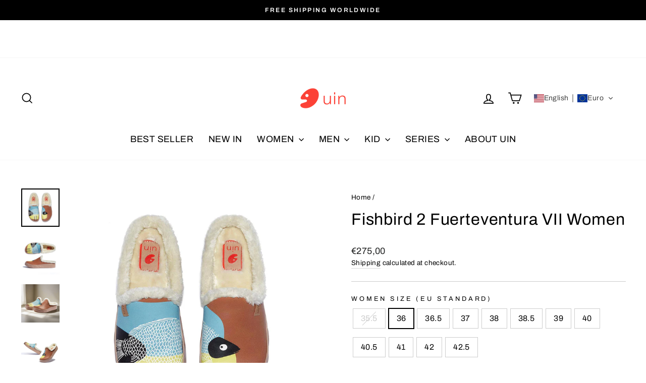

--- FILE ---
content_type: text/html; charset=utf-8
request_url: https://www.uinfootwear.eu/products/w1800453
body_size: 141760
content:
<!doctype html>
<html class="no-js" lang="en" dir="ltr">
<head>
  <meta charset="utf-8">
  <meta http-equiv="X-UA-Compatible" content="IE=edge,chrome=1">
  <meta name="viewport" content="width=device-width,initial-scale=1">
  <meta name="theme-color" content="#ff4f33">
  <link rel="canonical" href="https://www.uinfootwear.eu/products/w1800453">
  <link rel="preconnect" href="https://cdn.shopify.com" crossorigin>
  <link rel="preconnect" href="https://fonts.shopifycdn.com" crossorigin>
  <link rel="dns-prefetch" href="https://productreviews.shopifycdn.com">
  <link rel="dns-prefetch" href="https://ajax.googleapis.com">
  <link rel="dns-prefetch" href="https://maps.googleapis.com">
  <link rel="dns-prefetch" href="https://maps.gstatic.com"><link rel="shortcut icon" href="//www.uinfootwear.eu/cdn/shop/files/uin_logo_c21e6ea0-f04e-4b00-a7d7-a5184595440f_2_32x32.png?v=1754462223" type="image/png" /><title>UIN Women&#39;s Slipper Fashion Comfort Travel Chunky Shoes Wide Toe Casual Household Art Painted Shoes Slip On Loafers Fuerteventura ¢÷ Fishbird 2
&ndash; EU UIN Footwear
</title>
<meta name="description" content="Slip Into Comfort Slipper Shoes Design Convenient to put on and take off, bringing a relaxing wearing experience whether on leisure vacation or at home. Warm &amp;amp; Water Resistant Microfiber Leather Upper Sleek and strong vegan material looks great on you and is good for the environment. Soft &amp;amp; Warm Soft Thick Imit"><meta property="og:site_name" content="EU UIN Footwear">
  <meta property="og:url" content="https://www.uinfootwear.eu/products/w1800453">
  <meta property="og:title" content="Fishbird 2 Fuerteventura VII Women">
  <meta property="og:type" content="product">
  <meta property="og:description" content="Slip Into Comfort Slipper Shoes Design Convenient to put on and take off, bringing a relaxing wearing experience whether on leisure vacation or at home. Warm &amp;amp; Water Resistant Microfiber Leather Upper Sleek and strong vegan material looks great on you and is good for the environment. Soft &amp;amp; Warm Soft Thick Imit"><meta property="og:image" content="http://www.uinfootwear.eu/cdn/shop/files/uinfootwear-women-fishbird-2-fuerteventura-vii-women-canvas-loafers-30457825394801.jpg?v=1765179967">
    <meta property="og:image:secure_url" content="https://www.uinfootwear.eu/cdn/shop/files/uinfootwear-women-fishbird-2-fuerteventura-vii-women-canvas-loafers-30457825394801.jpg?v=1765179967">
    <meta property="og:image:width" content="1700">
    <meta property="og:image:height" content="1700"><meta name="twitter:site" content="@">
  <meta name="twitter:card" content="summary_large_image">
  <meta name="twitter:title" content="Fishbird 2 Fuerteventura VII Women">
  <meta name="twitter:description" content="Slip Into Comfort Slipper Shoes Design Convenient to put on and take off, bringing a relaxing wearing experience whether on leisure vacation or at home. Warm &amp;amp; Water Resistant Microfiber Leather Upper Sleek and strong vegan material looks great on you and is good for the environment. Soft &amp;amp; Warm Soft Thick Imit">
<style data-shopify>@font-face {
  font-family: Archivo;
  font-weight: 400;
  font-style: normal;
  font-display: swap;
  src: url("//www.uinfootwear.eu/cdn/fonts/archivo/archivo_n4.dc8d917cc69af0a65ae04d01fd8eeab28a3573c9.woff2") format("woff2"),
       url("//www.uinfootwear.eu/cdn/fonts/archivo/archivo_n4.bd6b9c34fdb81d7646836be8065ce3c80a2cc984.woff") format("woff");
}

  @font-face {
  font-family: Archivo;
  font-weight: 400;
  font-style: normal;
  font-display: swap;
  src: url("//www.uinfootwear.eu/cdn/fonts/archivo/archivo_n4.dc8d917cc69af0a65ae04d01fd8eeab28a3573c9.woff2") format("woff2"),
       url("//www.uinfootwear.eu/cdn/fonts/archivo/archivo_n4.bd6b9c34fdb81d7646836be8065ce3c80a2cc984.woff") format("woff");
}


  @font-face {
  font-family: Archivo;
  font-weight: 600;
  font-style: normal;
  font-display: swap;
  src: url("//www.uinfootwear.eu/cdn/fonts/archivo/archivo_n6.06ce7cb3e84f9557d04c35761e39e39ea101fb19.woff2") format("woff2"),
       url("//www.uinfootwear.eu/cdn/fonts/archivo/archivo_n6.5dd16bc207dfc6d25ca8472d89387d828f610453.woff") format("woff");
}

  @font-face {
  font-family: Archivo;
  font-weight: 400;
  font-style: italic;
  font-display: swap;
  src: url("//www.uinfootwear.eu/cdn/fonts/archivo/archivo_i4.37d8c4e02dc4f8e8b559f47082eb24a5c48c2908.woff2") format("woff2"),
       url("//www.uinfootwear.eu/cdn/fonts/archivo/archivo_i4.839d35d75c605237591e73815270f86ab696602c.woff") format("woff");
}

  @font-face {
  font-family: Archivo;
  font-weight: 600;
  font-style: italic;
  font-display: swap;
  src: url("//www.uinfootwear.eu/cdn/fonts/archivo/archivo_i6.0bb24d252a74d8be5c11aebd8e0623d0e78d962e.woff2") format("woff2"),
       url("//www.uinfootwear.eu/cdn/fonts/archivo/archivo_i6.fbf64fc840abbe90ebdedde597401d7b3b9f31ef.woff") format("woff");
}

</style><link href="//www.uinfootwear.eu/cdn/shop/t/13/assets/theme.css?v=166393249508295606021768382814" rel="stylesheet" type="text/css" media="all" />
<style data-shopify>:root {
    --typeHeaderPrimary: Archivo;
    --typeHeaderFallback: sans-serif;
    --typeHeaderSize: 38px;
    --typeHeaderWeight: 400;
    --typeHeaderLineHeight: 1.5;
    --typeHeaderSpacing: 0.025em;

    --typeBasePrimary:Archivo;
    --typeBaseFallback:sans-serif;
    --typeBaseSize: 16px;
    --typeBaseWeight: 400;
    --typeBaseSpacing: 0.025em;
    --typeBaseLineHeight: 1.5;
    --typeBaselineHeightMinus01: 1.4;

    --typeCollectionTitle: 24px;

    --iconWeight: 4px;
    --iconLinecaps: miter;

    
        --buttonRadius: 0;
    

    --colorGridOverlayOpacity: 0.2;
    }

    .placeholder-content {
    background-image: linear-gradient(100deg, #ffffff 40%, #f7f7f7 63%, #ffffff 79%);
    }</style><script>
    document.documentElement.className = document.documentElement.className.replace('no-js', 'js');

    window.theme = window.theme || {};
    theme.routes = {
      home: "/",
      cart: "/cart.js",
      cartPage: "/cart",
      cartAdd: "/cart/add.js",
      cartChange: "/cart/change.js",
      search: "/search",
      predictiveSearch: "/search/suggest"
    };
    theme.strings = {
      soldOut: "Sold Out",
      unavailable: "Unavailable",
      inStockLabel: "In stock, ready to ship",
      oneStockLabel: "Low stock - [count] item left",
      otherStockLabel: "Low stock - [count] items left",
      willNotShipUntil: "Ready to ship [date]",
      willBeInStockAfter: "Back in stock [date]",
      waitingForStock: "Backordered, shipping soon",
      savePrice: "Save [saved_amount]",
      cartEmpty: "Your cart is currently empty.",
      cartTermsConfirmation: "You must agree with the terms and conditions of sales to check out",
      searchCollections: "Collections",
      searchPages: "Pages",
      searchArticles: "Articles",
      productFrom: "from ",
      maxQuantity: "You can only have [quantity] of [title] in your cart."
    };
    theme.settings = {
      cartType: "page",
      isCustomerTemplate: false,
      moneyFormat: "\u003cspan class=glc-money\u003e€{{amount_with_comma_separator}}\u003c\/span\u003e",
      saveType: "percent",
      productImageSize: "natural",
      productImageCover: true,
      predictiveSearch: true,
      predictiveSearchType: null,
      predictiveSearchVendor: false,
      predictiveSearchPrice: false,
      quickView: true,
      themeName: 'Impulse',
      themeVersion: "7.4.1"
    };
  </script>

  <script>window.performance && window.performance.mark && window.performance.mark('shopify.content_for_header.start');</script><meta name="facebook-domain-verification" content="7j4r49q5p69zymv0tr3y0y3g748mf7">
<meta name="facebook-domain-verification" content="npvq1d1mh9ho1zsjs0fewzivq73xr1">
<meta name="google-site-verification" content="QS_VMJ9XR4dNpKOpnaD-NndksS8OjFzUSjdsKI-JeKo">
<meta id="shopify-digital-wallet" name="shopify-digital-wallet" content="/51888226454/digital_wallets/dialog">
<meta name="shopify-checkout-api-token" content="40591a3e7a5e75b6913b3071c5acabe1">
<meta id="in-context-paypal-metadata" data-shop-id="51888226454" data-venmo-supported="false" data-environment="production" data-locale="en_US" data-paypal-v4="true" data-currency="EUR">
<link rel="alternate" hreflang="x-default" href="https://www.uinfootwear.eu/products/w1800453">
<link rel="alternate" hreflang="en-DE" href="https://www.uinfootwear.eu/products/w1800453">
<link rel="alternate" hreflang="es-DE" href="https://www.uinfootwear.eu/es/products/w1800453">
<link rel="alternate" hreflang="de-DE" href="https://www.uinfootwear.eu/de/products/w1800453">
<link rel="alternate" hreflang="fr-DE" href="https://www.uinfootwear.eu/fr/products/w1800453">
<link rel="alternate" hreflang="pt-DE" href="https://www.uinfootwear.eu/pt/products/w1800453">
<link rel="alternate" hreflang="da-DE" href="https://www.uinfootwear.eu/da/products/w1800453">
<link rel="alternate" hreflang="fi-DE" href="https://www.uinfootwear.eu/fi/products/w1800453">
<link rel="alternate" hreflang="it-DE" href="https://www.uinfootwear.eu/it/products/w1800453">
<link rel="alternate" hreflang="pl-DE" href="https://www.uinfootwear.eu/pl/products/w1800453">
<link rel="alternate" hreflang="sv-DE" href="https://www.uinfootwear.eu/sv/products/w1800453">
<link rel="alternate" type="application/json+oembed" href="https://www.uinfootwear.eu/products/w1800453.oembed">
<script async="async" src="/checkouts/internal/preloads.js?locale=en-DE"></script>
<script id="shopify-features" type="application/json">{"accessToken":"40591a3e7a5e75b6913b3071c5acabe1","betas":["rich-media-storefront-analytics"],"domain":"www.uinfootwear.eu","predictiveSearch":true,"shopId":51888226454,"locale":"en"}</script>
<script>var Shopify = Shopify || {};
Shopify.shop = "uinfoorwear-eu.myshopify.com";
Shopify.locale = "en";
Shopify.currency = {"active":"EUR","rate":"1.0"};
Shopify.country = "DE";
Shopify.theme = {"name":"Updated copy of Updated copy of Impulse 的副本","id":139520114838,"schema_name":"Impulse","schema_version":"7.4.1","theme_store_id":857,"role":"main"};
Shopify.theme.handle = "null";
Shopify.theme.style = {"id":null,"handle":null};
Shopify.cdnHost = "www.uinfootwear.eu/cdn";
Shopify.routes = Shopify.routes || {};
Shopify.routes.root = "/";</script>
<script type="module">!function(o){(o.Shopify=o.Shopify||{}).modules=!0}(window);</script>
<script>!function(o){function n(){var o=[];function n(){o.push(Array.prototype.slice.apply(arguments))}return n.q=o,n}var t=o.Shopify=o.Shopify||{};t.loadFeatures=n(),t.autoloadFeatures=n()}(window);</script>
<script id="shop-js-analytics" type="application/json">{"pageType":"product"}</script>
<script defer="defer" async type="module" src="//www.uinfootwear.eu/cdn/shopifycloud/shop-js/modules/v2/client.init-shop-cart-sync_BT-GjEfc.en.esm.js"></script>
<script defer="defer" async type="module" src="//www.uinfootwear.eu/cdn/shopifycloud/shop-js/modules/v2/chunk.common_D58fp_Oc.esm.js"></script>
<script defer="defer" async type="module" src="//www.uinfootwear.eu/cdn/shopifycloud/shop-js/modules/v2/chunk.modal_xMitdFEc.esm.js"></script>
<script type="module">
  await import("//www.uinfootwear.eu/cdn/shopifycloud/shop-js/modules/v2/client.init-shop-cart-sync_BT-GjEfc.en.esm.js");
await import("//www.uinfootwear.eu/cdn/shopifycloud/shop-js/modules/v2/chunk.common_D58fp_Oc.esm.js");
await import("//www.uinfootwear.eu/cdn/shopifycloud/shop-js/modules/v2/chunk.modal_xMitdFEc.esm.js");

  window.Shopify.SignInWithShop?.initShopCartSync?.({"fedCMEnabled":true,"windoidEnabled":true});

</script>
<script>(function() {
  var isLoaded = false;
  function asyncLoad() {
    if (isLoaded) return;
    isLoaded = true;
    var urls = ["https:\/\/size-charts-relentless.herokuapp.com\/js\/size-charts-relentless.js?shop=uinfoorwear-eu.myshopify.com","https:\/\/cdn.shopify.com\/s\/files\/1\/0518\/8822\/6454\/t\/12\/assets\/loy_51888226454.js?v=1715840216\u0026shop=uinfoorwear-eu.myshopify.com","https:\/\/dkov91l6wait7.cloudfront.net\/almighty.js?shop=uinfoorwear-eu.myshopify.com","https:\/\/d39va5bdt61idd.cloudfront.net\/carttrack.js?id=2835\u0026shop=uinfoorwear-eu.myshopify.com","https:\/\/d39va5bdt61idd.cloudfront.net\/cartAnimate.js?id=mff1s9vn\u0026shop=uinfoorwear-eu.myshopify.com"];
    for (var i = 0; i < urls.length; i++) {
      var s = document.createElement('script');
      s.type = 'text/javascript';
      s.async = true;
      s.src = urls[i];
      var x = document.getElementsByTagName('script')[0];
      x.parentNode.insertBefore(s, x);
    }
  };
  if(window.attachEvent) {
    window.attachEvent('onload', asyncLoad);
  } else {
    window.addEventListener('load', asyncLoad, false);
  }
})();</script>
<script id="__st">var __st={"a":51888226454,"offset":3600,"reqid":"fe4d6cc3-3c83-45cf-8a8d-cf8b533d2eb0-1769168795","pageurl":"www.uinfootwear.eu\/products\/w1800453","u":"b831d9b328e4","p":"product","rtyp":"product","rid":7650823078038};</script>
<script>window.ShopifyPaypalV4VisibilityTracking = true;</script>
<script id="captcha-bootstrap">!function(){'use strict';const t='contact',e='account',n='new_comment',o=[[t,t],['blogs',n],['comments',n],[t,'customer']],c=[[e,'customer_login'],[e,'guest_login'],[e,'recover_customer_password'],[e,'create_customer']],r=t=>t.map((([t,e])=>`form[action*='/${t}']:not([data-nocaptcha='true']) input[name='form_type'][value='${e}']`)).join(','),a=t=>()=>t?[...document.querySelectorAll(t)].map((t=>t.form)):[];function s(){const t=[...o],e=r(t);return a(e)}const i='password',u='form_key',d=['recaptcha-v3-token','g-recaptcha-response','h-captcha-response',i],f=()=>{try{return window.sessionStorage}catch{return}},m='__shopify_v',_=t=>t.elements[u];function p(t,e,n=!1){try{const o=window.sessionStorage,c=JSON.parse(o.getItem(e)),{data:r}=function(t){const{data:e,action:n}=t;return t[m]||n?{data:e,action:n}:{data:t,action:n}}(c);for(const[e,n]of Object.entries(r))t.elements[e]&&(t.elements[e].value=n);n&&o.removeItem(e)}catch(o){console.error('form repopulation failed',{error:o})}}const l='form_type',E='cptcha';function T(t){t.dataset[E]=!0}const w=window,h=w.document,L='Shopify',v='ce_forms',y='captcha';let A=!1;((t,e)=>{const n=(g='f06e6c50-85a8-45c8-87d0-21a2b65856fe',I='https://cdn.shopify.com/shopifycloud/storefront-forms-hcaptcha/ce_storefront_forms_captcha_hcaptcha.v1.5.2.iife.js',D={infoText:'Protected by hCaptcha',privacyText:'Privacy',termsText:'Terms'},(t,e,n)=>{const o=w[L][v],c=o.bindForm;if(c)return c(t,g,e,D).then(n);var r;o.q.push([[t,g,e,D],n]),r=I,A||(h.body.append(Object.assign(h.createElement('script'),{id:'captcha-provider',async:!0,src:r})),A=!0)});var g,I,D;w[L]=w[L]||{},w[L][v]=w[L][v]||{},w[L][v].q=[],w[L][y]=w[L][y]||{},w[L][y].protect=function(t,e){n(t,void 0,e),T(t)},Object.freeze(w[L][y]),function(t,e,n,w,h,L){const[v,y,A,g]=function(t,e,n){const i=e?o:[],u=t?c:[],d=[...i,...u],f=r(d),m=r(i),_=r(d.filter((([t,e])=>n.includes(e))));return[a(f),a(m),a(_),s()]}(w,h,L),I=t=>{const e=t.target;return e instanceof HTMLFormElement?e:e&&e.form},D=t=>v().includes(t);t.addEventListener('submit',(t=>{const e=I(t);if(!e)return;const n=D(e)&&!e.dataset.hcaptchaBound&&!e.dataset.recaptchaBound,o=_(e),c=g().includes(e)&&(!o||!o.value);(n||c)&&t.preventDefault(),c&&!n&&(function(t){try{if(!f())return;!function(t){const e=f();if(!e)return;const n=_(t);if(!n)return;const o=n.value;o&&e.removeItem(o)}(t);const e=Array.from(Array(32),(()=>Math.random().toString(36)[2])).join('');!function(t,e){_(t)||t.append(Object.assign(document.createElement('input'),{type:'hidden',name:u})),t.elements[u].value=e}(t,e),function(t,e){const n=f();if(!n)return;const o=[...t.querySelectorAll(`input[type='${i}']`)].map((({name:t})=>t)),c=[...d,...o],r={};for(const[a,s]of new FormData(t).entries())c.includes(a)||(r[a]=s);n.setItem(e,JSON.stringify({[m]:1,action:t.action,data:r}))}(t,e)}catch(e){console.error('failed to persist form',e)}}(e),e.submit())}));const S=(t,e)=>{t&&!t.dataset[E]&&(n(t,e.some((e=>e===t))),T(t))};for(const o of['focusin','change'])t.addEventListener(o,(t=>{const e=I(t);D(e)&&S(e,y())}));const B=e.get('form_key'),M=e.get(l),P=B&&M;t.addEventListener('DOMContentLoaded',(()=>{const t=y();if(P)for(const e of t)e.elements[l].value===M&&p(e,B);[...new Set([...A(),...v().filter((t=>'true'===t.dataset.shopifyCaptcha))])].forEach((e=>S(e,t)))}))}(h,new URLSearchParams(w.location.search),n,t,e,['guest_login'])})(!0,!0)}();</script>
<script integrity="sha256-4kQ18oKyAcykRKYeNunJcIwy7WH5gtpwJnB7kiuLZ1E=" data-source-attribution="shopify.loadfeatures" defer="defer" src="//www.uinfootwear.eu/cdn/shopifycloud/storefront/assets/storefront/load_feature-a0a9edcb.js" crossorigin="anonymous"></script>
<script data-source-attribution="shopify.dynamic_checkout.dynamic.init">var Shopify=Shopify||{};Shopify.PaymentButton=Shopify.PaymentButton||{isStorefrontPortableWallets:!0,init:function(){window.Shopify.PaymentButton.init=function(){};var t=document.createElement("script");t.src="https://www.uinfootwear.eu/cdn/shopifycloud/portable-wallets/latest/portable-wallets.en.js",t.type="module",document.head.appendChild(t)}};
</script>
<script data-source-attribution="shopify.dynamic_checkout.buyer_consent">
  function portableWalletsHideBuyerConsent(e){var t=document.getElementById("shopify-buyer-consent"),n=document.getElementById("shopify-subscription-policy-button");t&&n&&(t.classList.add("hidden"),t.setAttribute("aria-hidden","true"),n.removeEventListener("click",e))}function portableWalletsShowBuyerConsent(e){var t=document.getElementById("shopify-buyer-consent"),n=document.getElementById("shopify-subscription-policy-button");t&&n&&(t.classList.remove("hidden"),t.removeAttribute("aria-hidden"),n.addEventListener("click",e))}window.Shopify?.PaymentButton&&(window.Shopify.PaymentButton.hideBuyerConsent=portableWalletsHideBuyerConsent,window.Shopify.PaymentButton.showBuyerConsent=portableWalletsShowBuyerConsent);
</script>
<script>
  function portableWalletsCleanup(e){e&&e.src&&console.error("Failed to load portable wallets script "+e.src);var t=document.querySelectorAll("shopify-accelerated-checkout .shopify-payment-button__skeleton, shopify-accelerated-checkout-cart .wallet-cart-button__skeleton"),e=document.getElementById("shopify-buyer-consent");for(let e=0;e<t.length;e++)t[e].remove();e&&e.remove()}function portableWalletsNotLoadedAsModule(e){e instanceof ErrorEvent&&"string"==typeof e.message&&e.message.includes("import.meta")&&"string"==typeof e.filename&&e.filename.includes("portable-wallets")&&(window.removeEventListener("error",portableWalletsNotLoadedAsModule),window.Shopify.PaymentButton.failedToLoad=e,"loading"===document.readyState?document.addEventListener("DOMContentLoaded",window.Shopify.PaymentButton.init):window.Shopify.PaymentButton.init())}window.addEventListener("error",portableWalletsNotLoadedAsModule);
</script>

<script type="module" src="https://www.uinfootwear.eu/cdn/shopifycloud/portable-wallets/latest/portable-wallets.en.js" onError="portableWalletsCleanup(this)" crossorigin="anonymous"></script>
<script nomodule>
  document.addEventListener("DOMContentLoaded", portableWalletsCleanup);
</script>

<link id="shopify-accelerated-checkout-styles" rel="stylesheet" media="screen" href="https://www.uinfootwear.eu/cdn/shopifycloud/portable-wallets/latest/accelerated-checkout-backwards-compat.css" crossorigin="anonymous">
<style id="shopify-accelerated-checkout-cart">
        #shopify-buyer-consent {
  margin-top: 1em;
  display: inline-block;
  width: 100%;
}

#shopify-buyer-consent.hidden {
  display: none;
}

#shopify-subscription-policy-button {
  background: none;
  border: none;
  padding: 0;
  text-decoration: underline;
  font-size: inherit;
  cursor: pointer;
}

#shopify-subscription-policy-button::before {
  box-shadow: none;
}

      </style>

<script>window.performance && window.performance.mark && window.performance.mark('shopify.content_for_header.end');</script>

  <script src="//www.uinfootwear.eu/cdn/shop/t/13/assets/vendor-scripts-v11.js" defer="defer"></script><script src="//www.uinfootwear.eu/cdn/shop/t/13/assets/theme.js?v=136904160527539270741732105286" defer="defer"></script>
<link rel="preload" href="//www.uinfootwear.eu/cdn/shop/t/13/assets/design-pack-styles.css?v=173712910775263944171732105286" as="style">
<link href="//www.uinfootwear.eu/cdn/shop/t/13/assets/design-pack-styles.css?v=173712910775263944171732105286" rel="stylesheet" type="text/css" media="all" /> 
<!-- BEGIN app block: shopify://apps/ta-banner-pop-up/blocks/bss-banner-popup/2db47c8b-7637-4260-aa84-586b08e92aea --><script id='bss-banner-config-data'>
	if(typeof BSS_BP == "undefined") {
	  window.BSS_BP = {
	  	app_id: "",
			shop_id: "17279",
			is_watermark: "false",
			customer: null,
			shopDomain: "uinfoorwear-eu.myshopify.com",
			storefrontAccessToken: "c8bc6d5d3a38245e16f319ee16da798a",
			popup: {
				configs: [],
			},
			banner: {
				configs: []
			},
			window_popup: {
				configs: []
			},
			popupSettings: {
				delay_time: 2,
				gap_time: 3,
			},
			page_type: "product",
			productPageId: "7650823078038",
			collectionPageId: "",
			noImageAvailableImgUrl: "https://cdn.shopify.com/extensions/019be39c-26bc-70cb-9df2-da14e0227514/banner-popup-tae-332/assets/no-image-available.png",
			currentLocale: {
				name: "English",
				primary: true,
				iso_code: "en",
			},
			country: {
				name: "Germany",
				iso_code: "DE",
				currencySymbol: "€",
				market_id: "3836051606",
			},
			is_locked: false,
			partner_development: false,
			excluded_ips: '[]',
		}
		Object.defineProperty(BSS_BP, 'plan_code', {
			enumerable: false,
			configurable: false,
			writable: false,
			value: "free",
		});
		Object.defineProperty(BSS_BP, 'is_exceed_quota', {
			enumerable: false,
			configurable: false,
			writable: false,
			value: "",
		});
		Object.defineProperty(BSS_BP, 'is_legacy', {
			enumerable: false,
			configurable: false,
			writable: false,
			value: "true",
		});
	}
</script>


	<link fetchpriority="high" rel="preload" as="script" href=https://cdn.shopify.com/extensions/019be39c-26bc-70cb-9df2-da14e0227514/banner-popup-tae-332/assets/bss.bp.shared.js />
	<!-- BEGIN app snippet: window-popup-config --><script>
  BSS_BP.window_popup.configs = [].concat();

  
  BSS_BP.window_popup.dictionary = {};
  </script><!-- END app snippet -->
	<!-- BEGIN app snippet: banner-config --><script>

  BSS_BP.banner.configs = [].concat({"id":14091,"shop_id":17279,"banner_type":0,"name":"New Free Shipping Banner","priority":1,"enable":true,"position":2,"customer_type":0,"product_type":0,"excl_product_type":0,"excl_customer_type":0,"enable_allowed_countries":false,"enable_fixed_time":false,"enable_visibility_date":false,"close_button":false,"is_fixed":false,"countries":"","country_type":0,"exclude_countries":null,"fixed_time":"{}","from_date":"2025-08-14T09:16:53.000Z","to_date":"2025-08-14T09:16:53.000Z","enable_to_date":true,"customer_ids":"","customer_tags":"","collections":"","product_ids":"","tags":"","excl_customer_ids":"","excl_customer_tags":"","excl_product_ids":"","excl_tags":"","pages":"all","specific_pages":"","enable_excl_pages":false,"excl_pages":"","show_device":"all","btn_close_color":"#ffffff","show_arrow":false,"btn_arrow_color":"#ffffff","enable_language":false,"allowed_languages":"","custom_css":"","delay_type":0,"delay_time":0,"delay_time_seconds":0,"show_again_type":0,"show_again_time":0,"collection_type":0,"collection_ids":"","excl_product_collections":"","is_deleted":false,"created_at":"2025-08-14T09:19:44.097Z","updated_at":"2025-12-02T10:22:47.657Z","email_integrations":{"klaviyo":{"listId":"","enabled":false},"shopify":{"tags":"BSSbanner","enabled":true}},"multi_config":null,"added_to_cart_items":[],"font_scale_enabled":false,"font_scale":0,"selected_markets":null,"banner_templates":[{"id":14049,"banner_id":14091,"template":3,"banner_text":"{\"start_msg\":\"<p style=\\\"font-size: 13px;\\\">Buy More Save More!</p><p style=\\\"font-size: 13px;\\\">10€ Off Over 2 Pairs</p><p style=\\\"font-size: 13px;\\\">15€ Off Over 3 Pairs</p><p style=\\\"font-size: 13px;\\\">20€ Off Over 4 Pairs</p><p style=\\\"font-size: 13px;\\\"><br></p>\",\"progress_msg\":\"<p style=\\\"font-size: 13px;\\\">Buy More Save More!</p><p style=\\\"font-size: 13px;\\\">10€ Off Over 2 Pairs</p><p style=\\\"font-size: 13px;\\\">15€ Off Over 3 Pairs</p><p style=\\\"font-size: 13px;\\\">20€ Off Over 4 Pairs</p><p style=\\\"font-size: 13px;\\\"><br></p>\",\"goal_reached_msg\":\"<p style=\\\"font-size: 13px;\\\">Buy More Save More!</p><p style=\\\"font-size: 13px;\\\">10€ Off Over 2 Pairs</p><p style=\\\"font-size: 13px;\\\">15€ Off Over 3 Pairs</p><p style=\\\"font-size: 13px;\\\">20€ Off Over 4 Pairs<br></p>\"}","clickable":true,"redirect_url":"https://www.uinfootwear.eu/collections/women-shoes","bg_type":1,"bg_color":"#006BFF","bg_opacity":100,"bg_gradient":"{ \"color1\": \"#FF416A\", \"color2\": \"#FF4B2D\" }","bg_preset":0,"bg_img_url_cdn":null,"bg_img_url_s3":"","bg_img_path_name":null,"bg_size":"auto","text_format":0,"font_color":"#ffffff","font_size":16,"font_size_button":13,"font_family":"Archivo Black","font_url":"https://banner-sale-popup.tech-arms.io/fonts/Archivo_Black.ttf","font_url_cdn":"https://cdn.shopify.com/s/files/1/0518/8822/6454/files/Archivo_Black_d416bec6-4a02-4e08-b9c7-e6533c2ece48.ttf?v=1764670965","act_type":3,"act_text":"<p style=\"font-size: 13px;\"><span style=\"font-size: 13px\"><strong>Vlew All </strong></span></p>","btn_style":2,"act_content_color":"#FFEEF0","btn_text_color":"#FE4068","countdown_start_time":"Thu Aug 14 2025 17:16:00 GMT+0800 (中国标准时间)","countdown_end_time":"Fri Aug 15 2025 05:16:00 GMT+0800 (中国标准时间)","act_timer_end":0,"timer_color":"{\"background\":\"#494949\",\"text\":\"#ffffff\",\"number\":\"#ffffff\"}","trans_countdown":"{\"day\":\"Days\",\"hours\":\"Hrs\",\"minute\":\"Mins\",\"second\":\"Secs\"}","animation_type":0,"animation_duration":"3","animation_hover_pause":false,"font_size_countdown":20,"countdown_type":0,"countdown_format":"dd:hh:mm:ss","countdown_daily":"{\"from_time\":\"00:00\",\"to_time\":\"23:59\"}","countdown_interval":"{\"start_time\":\"Thu Aug 14 2025 17:16:00 GMT+0800 (中国标准时间)\",\"countdown_length\":{\"days\":31,\"hours\":0,\"minutes\":0},\"break_length\":{\"days\":31,\"hours\":0,\"minutes\":0}}","bg_padding":12,"bg_padding_bottom":12,"bg_padding_left":0,"bg_padding_right":0,"mobile_padding_enabled":true,"mb_bg_padding":"12px 0px 12px 0px","content_gap":16,"font_scale_enabled":true,"font_scale":0,"border_width":"0px 0px 0px 0px","border_radius":"0px 0px 0px 0px","border_style":0,"border_color":"#000000","content_order":"text,action","btn_copy":"{\"text_copy\":\"\",\"success_mess\":\"COPIED ✅\"}","discount_id":"","discount_style":"{\"border\":7,\"background\":\"#ffffff\",\"text_color\":\"#ffffff\",\"font_size\":13}","selected_template":{"preset":"bold_vibrant","customize":true},"modified_fields":{"act_text":true,"act_type":false,"btn_copy":false,"clickable":true,"banner_text":true,"coupon_code":false,"discount_id":false,"redirect_url":true,"translations":false,"act_timer_end":false,"content_order":false,"enable_coupon":false,"animation_type":false,"countdown_type":false,"form_structure":false,"countdown_daily":false,"trans_countdown":false,"countdown_format":false,"animation_duration":false,"countdown_end_time":false,"countdown_interval":false,"free_shipping_goal":false,"countdown_start_time":false,"animation_hover_pause":false},"enable_coupon":false,"coupon_source":0,"coupon_code":"","btn_settings":null,"countdown_evergreen":{"days":0,"hours":0,"minutes":15},"digit_style":"0","auto_apply_discount":false,"free_shipping_goal":{"default":500000},"form_structure":null,"button_styles":null,"slide_config":null,"created_at":"2025-08-14T09:19:44.097Z","updated_at":"2025-08-14T09:19:44.097Z"}]},{"id":15101,"shop_id":17279,"banner_type":0,"name":"New Free Shipping Banner","priority":1,"enable":true,"position":2,"customer_type":0,"product_type":0,"excl_product_type":0,"excl_customer_type":0,"enable_allowed_countries":false,"enable_fixed_time":false,"enable_visibility_date":false,"close_button":false,"is_fixed":false,"countries":"","country_type":0,"exclude_countries":null,"fixed_time":"{}","from_date":"2025-09-09T08:11:29.000Z","to_date":"2025-09-09T08:11:29.000Z","enable_to_date":true,"customer_ids":"","customer_tags":"","collections":"","product_ids":"","tags":"","excl_customer_ids":"","excl_customer_tags":"","excl_product_ids":"","excl_tags":"","pages":"all","specific_pages":"","enable_excl_pages":false,"excl_pages":"","show_device":"all","btn_close_color":"#ffffff","show_arrow":false,"btn_arrow_color":"#ffffff","enable_language":false,"allowed_languages":"","custom_css":"","delay_type":0,"delay_time":0,"delay_time_seconds":0,"show_again_type":0,"show_again_time":0,"collection_type":0,"collection_ids":"","excl_product_collections":"","is_deleted":false,"created_at":"2025-09-09T08:13:41.611Z","updated_at":"2025-09-09T08:13:41.611Z","email_integrations":{"shopify":{"tags":"BSSbanner","enabled":true}},"multi_config":null,"added_to_cart_items":null,"font_scale_enabled":false,"font_scale":0,"selected_markets":null,"banner_templates":[{"id":15059,"banner_id":15101,"template":3,"banner_text":"{\"start_msg\":\"<p style=\\\"font-size: 13px;\\\"><span style=\\\"color: rgb(0, 0, 0); font-size: 16px\\\">✅Ships Out Within 24h</span></p><p style=\\\"font-size: 13px;\\\"><span style=\\\"color: rgb(0, 0, 0); font-size: 16px\\\">✅Arrives in 7–15 Days</span></p><p style=\\\"font-size: 13px;\\\"><span style=\\\"color: rgb(0, 0, 0); font-size: 16px\\\">✅Free 30-Day Returns</span></p>\",\"progress_msg\":\"<p style=\\\"font-size: 13px;\\\"><span style=\\\"color: rgb(0, 0, 0); font-size: 16px\\\">✅Ships Out Within 24h</span></p><p style=\\\"font-size: 13px;\\\"><span style=\\\"color: rgb(0, 0, 0); font-size: 16px\\\">✅Arrives in 7–15 Days</span></p><p style=\\\"font-size: 13px;\\\"><span style=\\\"color: rgb(0, 0, 0); font-size: 16px\\\">✅Free 30-Day Returns</span></p>\",\"goal_reached_msg\":\"<p style=\\\"font-size: 13px;\\\"><span style=\\\"color: rgb(0, 0, 0); font-size: 16px\\\">✅Ships Out Within 24h</span></p><p style=\\\"font-size: 13px;\\\"><span style=\\\"color: rgb(0, 0, 0); font-size: 16px\\\">✅Arrives in 7–15 Days</span></p><p style=\\\"font-size: 13px;\\\"><span style=\\\"color: rgb(0, 0, 0); font-size: 16px\\\">✅Free 30-Day Returns</span></p>\"}","clickable":false,"redirect_url":null,"bg_type":0,"bg_color":"#EEF5E3","bg_opacity":100,"bg_gradient":"{\"color1\":\"#FF6162\",\"color2\":\"#FF9766\"}","bg_preset":0,"bg_img_url_cdn":null,"bg_img_url_s3":"","bg_img_path_name":null,"bg_size":"auto","text_format":0,"font_color":"#386821","font_size":16,"font_size_button":13,"font_family":"Helvetica BoldOblique","font_url":"https://banner-sale-popup.tech-arms.io/fonts/Helvetica-BoldOblique.ttf","font_url_cdn":"https://cdn.shopify.com/s/files/1/0518/8822/6454/files/Helvetica-BoldOblique.ttf?v=1757405620","act_type":0,"act_text":"<span style=\"font-size: 13px\">SHOP NOW</span>","btn_style":2,"act_content_color":"#7FB347","btn_text_color":"#EEF5E3","countdown_start_time":"Tue Sep 09 2025 16:11:00 GMT+0800 (中国标准时间)","countdown_end_time":"Wed Sep 10 2025 04:11:00 GMT+0800 (中国标准时间)","act_timer_end":0,"timer_color":"{\"background\":\"#494949\",\"text\":\"#ffffff\",\"number\":\"#ffffff\"}","trans_countdown":"{\"day\":\"Days\",\"hours\":\"Hrs\",\"minute\":\"Mins\",\"second\":\"Secs\"}","animation_type":0,"animation_duration":"3","animation_hover_pause":false,"font_size_countdown":20,"countdown_type":0,"countdown_format":"dd:hh:mm:ss","countdown_daily":"{\"from_time\":\"00:00\",\"to_time\":\"23:59\"}","countdown_interval":"{\"start_time\":\"Tue Sep 09 2025 16:11:00 GMT+0800 (中国标准时间)\",\"countdown_length\":{\"days\":31,\"hours\":0,\"minutes\":0},\"break_length\":{\"days\":31,\"hours\":0,\"minutes\":0}}","bg_padding":12,"bg_padding_bottom":12,"bg_padding_left":0,"bg_padding_right":0,"mobile_padding_enabled":true,"mb_bg_padding":"12px 0px 12px 0px","content_gap":16,"font_scale_enabled":false,"font_scale":0,"border_width":"0px 0px 0px 0px","border_radius":"0px 0px 0px 0px","border_style":0,"border_color":"#000000","content_order":"text","btn_copy":"{\"text_copy\":\"\",\"success_mess\":\"COPIED ✅\"}","discount_id":"","discount_style":"{\"border\":7,\"background\":\"#ffffff\",\"text_color\":\"#ffffff\",\"font_size\":13}","selected_template":{"preset":"handmade_organic","customize":true},"modified_fields":{"act_text":false,"act_type":true,"btn_copy":false,"clickable":false,"banner_text":true,"coupon_code":false,"discount_id":false,"redirect_url":false,"translations":false,"act_timer_end":false,"content_order":true,"enable_coupon":false,"animation_type":false,"countdown_type":false,"form_structure":false,"countdown_daily":false,"trans_countdown":false,"countdown_format":false,"animation_duration":false,"countdown_end_time":false,"countdown_interval":false,"free_shipping_goal":false,"countdown_start_time":false,"animation_hover_pause":false},"enable_coupon":false,"coupon_source":1,"coupon_code":"","btn_settings":{"url":"","padding":"8px 8px 8px 8px","animation":0,"btn_color":"#ffffff","btn_style":"2","success_url":"","target_blank":false,"btn_txt_color":"#4A90E2","success_btn_type":0,"success_target_blank":false,"enable_after_click_button":false},"countdown_evergreen":null,"digit_style":null,"auto_apply_discount":false,"free_shipping_goal":{"default":500000},"form_structure":null,"button_styles":{"padding":"8px 8px 8px 8px","animation":0},"slide_config":null,"created_at":"2025-09-09T08:13:41.611Z","updated_at":"2025-09-09T08:13:41.611Z"}]},{"id":16086,"shop_id":17279,"banner_type":0,"name":"New Countdown Banner","priority":1,"enable":true,"position":2,"customer_type":0,"product_type":0,"excl_product_type":0,"excl_customer_type":0,"enable_allowed_countries":false,"enable_fixed_time":false,"enable_visibility_date":false,"close_button":false,"is_fixed":false,"countries":"","country_type":0,"exclude_countries":{"type":0,"countries":[]},"fixed_time":"{}","from_date":"2025-10-11T04:01:38.000Z","to_date":"2025-10-11T04:01:38.000Z","enable_to_date":true,"customer_ids":"","customer_tags":"","collections":"","product_ids":"","tags":"","excl_customer_ids":"","excl_customer_tags":"","excl_product_ids":"","excl_tags":"","pages":"all","specific_pages":"","enable_excl_pages":false,"excl_pages":"","show_device":"all","btn_close_color":"#ffffff","show_arrow":false,"btn_arrow_color":"#ffffff","enable_language":false,"allowed_languages":"","custom_css":"","delay_type":0,"delay_time":0,"delay_time_seconds":0,"show_again_type":0,"show_again_time":0,"collection_type":0,"collection_ids":"","excl_product_collections":"","is_deleted":false,"created_at":"2025-10-11T04:05:22.520Z","updated_at":"2025-12-01T04:03:36.483Z","email_integrations":{"klaviyo":{"listId":"","enabled":false},"shopify":{"tags":"BSSbanner","enabled":true}},"multi_config":null,"added_to_cart_items":[],"font_scale_enabled":false,"font_scale":0,"selected_markets":null,"banner_templates":[{"id":16094,"banner_id":16086,"template":1,"banner_text":"<p style=\"font-size: 13px;\"><span style=\"color: rgb(251, 250, 248); font-size: 24px\">Cyber Monday</span><span style=\"color: rgb(245, 169, 3); font-size: 20px\"><strong> Sale </strong></span><span style=\"color: rgb(245, 169, 3); font-size: 16px\"><strong><em>countdown</em></strong></span></p>","clickable":false,"redirect_url":"https://www.uinfootwear.eu/collections/20-off","bg_type":1,"bg_color":"#006BFF","bg_opacity":100,"bg_gradient":"{\"color1\":\"#090909\",\"color2\":\"#060606\"}","bg_preset":0,"bg_img_url_cdn":null,"bg_img_url_s3":"","bg_img_path_name":null,"bg_size":"auto","text_format":0,"font_color":"#000000","font_size":16,"font_size_button":13,"font_family":"Archivo Black","font_url":"https://banner-sale-popup.tech-arms.io/fonts/Archivo_Black.ttf","font_url_cdn":"https://cdn.shopify.com/s/files/1/0518/8822/6454/files/Archivo_Black_27194a88-b1b2-4660-aa58-2d62a3c4521d.ttf?v=1764561814","act_type":0,"act_text":"<span style=\"font-size: 13px\">SHOP NOW</span>","btn_style":0,"act_content_color":"#000000","btn_text_color":"#ffffff","countdown_start_time":"Mon Nov 24 2025 12:01:00 GMT+0800 (中国标准时间)","countdown_end_time":"Tue Dec 02 2025 05:59:00 GMT+0800 (中国标准时间)","act_timer_end":0,"timer_color":"{\"background\":\"#FFFFFF\",\"text\":\"#F5A903\",\"number\":\"#F90C0C\",\"border\":\"#ff3f3f\",\"flipLine\":\"#000\",\"accentColor\":\"#FF3366\"}","trans_countdown":"{ \"day\": \"Days\", \"hours\": \"Hrs\", \"minute\": \"Mins\", \"second\": \"Secs\" }","animation_type":0,"animation_duration":"3","animation_hover_pause":false,"font_size_countdown":20,"countdown_type":0,"countdown_format":"dd:hh:mm:ss","countdown_daily":"{\"from_time\":\"00:00\",\"to_time\":\"23:59\"}","countdown_interval":"{\"start_time\":\"Sat Oct 11 2025 12:01:00 GMT+0800 (中国标准时间)\",\"countdown_length\":{\"days\":31,\"hours\":0,\"minutes\":0},\"break_length\":{\"days\":31,\"hours\":0,\"minutes\":0}}","bg_padding":12,"bg_padding_bottom":12,"bg_padding_left":0,"bg_padding_right":0,"mobile_padding_enabled":true,"mb_bg_padding":"12px 0px 12px 0px","content_gap":16,"font_scale_enabled":false,"font_scale":0,"border_width":"0px 0px 0px 0px","border_radius":"0px 0px 0px 0px","border_style":0,"border_color":"#000000","content_order":"text,countdown","btn_copy":"{\"text_copy\":\"\",\"success_mess\":\"COPIED ✅\"}","discount_id":"","discount_style":"{\"border\":7,\"background\":\"#000000\",\"text_color\":\"#000000\",\"font_size\":13}","selected_template":{"preset":"playful_fun","customize":true},"modified_fields":{"act_text":true,"act_type":true,"btn_copy":false,"clickable":false,"banner_text":true,"coupon_code":false,"discount_id":false,"redirect_url":true,"translations":false,"act_timer_end":false,"content_order":true,"enable_coupon":false,"animation_type":false,"countdown_type":false,"form_structure":false,"countdown_daily":false,"trans_countdown":false,"countdown_format":false,"animation_duration":false,"countdown_end_time":true,"countdown_interval":false,"free_shipping_goal":false,"countdown_start_time":true,"animation_hover_pause":false},"enable_coupon":false,"coupon_source":1,"coupon_code":"","btn_settings":{"url":"","padding":"8px 8px 8px 8px","animation":0,"btn_color":"#ffffff","btn_style":"2","success_url":"","target_blank":false,"btn_txt_color":"#4A90E2","success_btn_type":0,"success_target_blank":false,"enable_after_click_button":false},"countdown_evergreen":{"days":0,"hours":0,"minutes":15},"digit_style":"0","auto_apply_discount":false,"free_shipping_goal":{},"form_structure":null,"button_styles":{"padding":"8px 8px 8px 8px","animation":0},"slide_config":null,"created_at":"2025-10-11T04:05:22.520Z","updated_at":"2025-10-11T04:05:22.520Z"}]},);

  
  BSS_BP.banner.dictionary = {};
  </script><!-- END app snippet -->
	<!-- BEGIN app snippet: sale-popup-config --><script>
  
    BSS_BP.popupSettings = {"delay_time":2,"gap_time":3};
  

  

  BSS_BP.popup.configs = [].concat();
  
  BSS_BP.popup.dictionary = {};
  </script><!-- END app snippet -->


<!-- BEGIN app snippet: support-code -->

	<script id="bss-banner-support-script">
		
const bssBannerCustomCss = "\n.banner-wrapper {\n    z-index: 29 !important;\n}\n";

		if(typeof bssBannerGlobalCss != "undefined") {
			const supportStyle = document.createElement("style");
			supportStyle.id = "bss-banner-support-style";
			supportStyle.innerHTML = bssBannerGlobalCss;
			document.head.appendChild(supportStyle);
		}
	</script>
<!-- END app snippet -->


	<script
		id='init_script'
		defer
		src='https://cdn.shopify.com/extensions/019be39c-26bc-70cb-9df2-da14e0227514/banner-popup-tae-332/assets/bss.bp.index.js'
	></script>



<!-- END app block --><!-- BEGIN app block: shopify://apps/microsoft-clarity/blocks/clarity_js/31c3d126-8116-4b4a-8ba1-baeda7c4aeea -->
<script type="text/javascript">
  (function (c, l, a, r, i, t, y) {
    c[a] = c[a] || function () { (c[a].q = c[a].q || []).push(arguments); };
    t = l.createElement(r); t.async = 1; t.src = "https://www.clarity.ms/tag/" + i + "?ref=shopify";
    y = l.getElementsByTagName(r)[0]; y.parentNode.insertBefore(t, y);

    c.Shopify.loadFeatures([{ name: "consent-tracking-api", version: "0.1" }], error => {
      if (error) {
        console.error("Error loading Shopify features:", error);
        return;
      }

      c[a]('consentv2', {
        ad_Storage: c.Shopify.customerPrivacy.marketingAllowed() ? "granted" : "denied",
        analytics_Storage: c.Shopify.customerPrivacy.analyticsProcessingAllowed() ? "granted" : "denied",
      });
    });

    l.addEventListener("visitorConsentCollected", function (e) {
      c[a]('consentv2', {
        ad_Storage: e.detail.marketingAllowed ? "granted" : "denied",
        analytics_Storage: e.detail.analyticsAllowed ? "granted" : "denied",
      });
    });
  })(window, document, "clarity", "script", "uir0o682uv");
</script>



<!-- END app block --><!-- BEGIN app block: shopify://apps/cartsee-email-marketing-sms/blocks/onsite-javascript/3cb8722a-4436-4e4c-88af-b33e3fe7857a -->


<script type="text/javascript" defer="defer" src="https://d39va5bdt61idd.cloudfront.net/carttrack.js?id=2835"></script>





<script type="text/javascript" defer="defer" src="https://d39va5bdt61idd.cloudfront.net/cartAnimate.js?id=mff1s9vn"></script>




<!-- END app block --><!-- BEGIN app block: shopify://apps/geolocation-glc/blocks/selector/e347b539-0714-46e4-9e69-23a73992ae3a --><script>
    (function(){
        function logChangesGLC(mutations, observer) {
            let evaluateGLC = document.evaluate('//*[text()[contains(.,"glc-money")]]',document,null,XPathResult.ORDERED_NODE_SNAPSHOT_TYPE,null);
            for (let iGLC = 0; iGLC < evaluateGLC.snapshotLength; iGLC++) {
                let elGLC = evaluateGLC.snapshotItem(iGLC);
                let innerHtmlGLC = elGLC?.innerHTML ? elGLC.innerHTML : "";
                if(innerHtmlGLC && !["SCRIPT", "LINK", "STYLE", "NOSCRIPT"].includes(elGLC.nodeName)){
                    elGLC.innerHTML = innerHtmlGLC.replaceAll("&lt;", "<").replaceAll("&gt;", ">");
                }
            }
        }
        const observerGLC = new MutationObserver(logChangesGLC);
        observerGLC.observe(document.documentElement, { subtree : true, childList: true });
    })();

    window._gelacyStore = {
        ...(window._gelacyStore || {}),
        pageType: "product",
        currenciesEnabled: [],
        currency: {
          code: 'EUR',
          symbol: '€',
          name: 'Euro',
          active: 'EUR',
          rate: ''
        },
        product: {
          id: '7650823078038',
        },
        moneyWithCurrencyFormat: "<span class=glc-money>€{{amount_with_comma_separator}} EUR</span>",
        moneyFormat: "<span class=glc-money>€{{amount_with_comma_separator}}</span>",
        currencyCodeEnabled: '',
        shop: "www.uinfootwear.eu",
        locale: "en",
        country: "DE",
        designMode: false,
        theme: {},
        cdnHost: "",
        routes: { "root": "/" },
        market: {
            id: "3836051606",
            handle: "de"
        },
        enabledLocales: [{"shop_locale":{"locale":"en","enabled":true,"primary":true,"published":true}},{"shop_locale":{"locale":"es","enabled":true,"primary":false,"published":true}},{"shop_locale":{"locale":"de","enabled":true,"primary":false,"published":true}},{"shop_locale":{"locale":"fr","enabled":true,"primary":false,"published":true}},{"shop_locale":{"locale":"pt-PT","enabled":true,"primary":false,"published":true}},{"shop_locale":{"locale":"da","enabled":true,"primary":false,"published":true}},{"shop_locale":{"locale":"fi","enabled":true,"primary":false,"published":true}},{"shop_locale":{"locale":"it","enabled":true,"primary":false,"published":true}},{"shop_locale":{"locale":"pl","enabled":true,"primary":false,"published":true}},{"shop_locale":{"locale":"sv","enabled":true,"primary":false,"published":true}}],
    };
    
        _gelacyStore.currenciesEnabled.push("EUR");
    
</script>


<!-- END app block --><!-- BEGIN app block: shopify://apps/judge-me-reviews/blocks/judgeme_core/61ccd3b1-a9f2-4160-9fe9-4fec8413e5d8 --><!-- Start of Judge.me Core -->






<link rel="dns-prefetch" href="https://cdnwidget.judge.me">
<link rel="dns-prefetch" href="https://cdn.judge.me">
<link rel="dns-prefetch" href="https://cdn1.judge.me">
<link rel="dns-prefetch" href="https://api.judge.me">

<script data-cfasync='false' class='jdgm-settings-script'>window.jdgmSettings={"pagination":5,"disable_web_reviews":false,"badge_no_review_text":"No reviews","badge_n_reviews_text":"{{ n }} review/reviews","badge_star_color":"#d3c10c","hide_badge_preview_if_no_reviews":true,"badge_hide_text":false,"enforce_center_preview_badge":false,"widget_title":"Customer Reviews","widget_open_form_text":"Write a review","widget_close_form_text":"Cancel review","widget_refresh_page_text":"Refresh page","widget_summary_text":"Based on {{ number_of_reviews }} review/reviews","widget_no_review_text":"Be the first to write a review","widget_name_field_text":"Display name","widget_verified_name_field_text":"Verified Name (public)","widget_name_placeholder_text":"Display name","widget_required_field_error_text":"This field is required.","widget_email_field_text":"Email address","widget_verified_email_field_text":"Verified Email (private, can not be edited)","widget_email_placeholder_text":"Your email address","widget_email_field_error_text":"Please enter a valid email address.","widget_rating_field_text":"Rating","widget_review_title_field_text":"Review Title","widget_review_title_placeholder_text":"Give your review a title","widget_review_body_field_text":"Review content","widget_review_body_placeholder_text":"Start writing here...","widget_pictures_field_text":"Picture/Video (optional)","widget_submit_review_text":"Submit Review","widget_submit_verified_review_text":"Submit Verified Review","widget_submit_success_msg_with_auto_publish":"Thank you! Please refresh the page in a few moments to see your review. You can remove or edit your review by logging into \u003ca href='https://judge.me/login' target='_blank' rel='nofollow noopener'\u003eJudge.me\u003c/a\u003e","widget_submit_success_msg_no_auto_publish":"Thank you! Your review will be published as soon as it is approved by the shop admin. You can remove or edit your review by logging into \u003ca href='https://judge.me/login' target='_blank' rel='nofollow noopener'\u003eJudge.me\u003c/a\u003e","widget_show_default_reviews_out_of_total_text":"Showing {{ n_reviews_shown }} out of {{ n_reviews }} reviews.","widget_show_all_link_text":"Show all","widget_show_less_link_text":"Show less","widget_author_said_text":"{{ reviewer_name }} said:","widget_days_text":"{{ n }} days ago","widget_weeks_text":"{{ n }} week/weeks ago","widget_months_text":"{{ n }} month/months ago","widget_years_text":"{{ n }} year/years ago","widget_yesterday_text":"Yesterday","widget_today_text":"Today","widget_replied_text":"\u003e\u003e {{ shop_name }} replied:","widget_read_more_text":"Read more","widget_reviewer_name_as_initial":"","widget_rating_filter_color":"#fbcd0a","widget_rating_filter_see_all_text":"See all reviews","widget_sorting_most_recent_text":"Most Recent","widget_sorting_highest_rating_text":"Highest Rating","widget_sorting_lowest_rating_text":"Lowest Rating","widget_sorting_with_pictures_text":"Only Pictures","widget_sorting_most_helpful_text":"Most Helpful","widget_open_question_form_text":"Ask a question","widget_reviews_subtab_text":"Reviews","widget_questions_subtab_text":"Questions","widget_question_label_text":"Question","widget_answer_label_text":"Answer","widget_question_placeholder_text":"Write your question here","widget_submit_question_text":"Submit Question","widget_question_submit_success_text":"Thank you for your question! We will notify you once it gets answered.","widget_star_color":"#d3c10c","verified_badge_text":"Verified","verified_badge_bg_color":"","verified_badge_text_color":"","verified_badge_placement":"left-of-reviewer-name","widget_review_max_height":"","widget_hide_border":false,"widget_social_share":false,"widget_thumb":false,"widget_review_location_show":false,"widget_location_format":"","all_reviews_include_out_of_store_products":true,"all_reviews_out_of_store_text":"(out of store)","all_reviews_pagination":100,"all_reviews_product_name_prefix_text":"about","enable_review_pictures":true,"enable_question_anwser":false,"widget_theme":"default","review_date_format":"mm/dd/yyyy","default_sort_method":"most-recent","widget_product_reviews_subtab_text":"Product Reviews","widget_shop_reviews_subtab_text":"Shop Reviews","widget_other_products_reviews_text":"Reviews for other products","widget_store_reviews_subtab_text":"Store reviews","widget_no_store_reviews_text":"This store hasn't received any reviews yet","widget_web_restriction_product_reviews_text":"This product hasn't received any reviews yet","widget_no_items_text":"No items found","widget_show_more_text":"Show more","widget_write_a_store_review_text":"Write a Store Review","widget_other_languages_heading":"Reviews in Other Languages","widget_translate_review_text":"Translate review to {{ language }}","widget_translating_review_text":"Translating...","widget_show_original_translation_text":"Show original ({{ language }})","widget_translate_review_failed_text":"Review couldn't be translated.","widget_translate_review_retry_text":"Retry","widget_translate_review_try_again_later_text":"Try again later","show_product_url_for_grouped_product":false,"widget_sorting_pictures_first_text":"Pictures First","show_pictures_on_all_rev_page_mobile":false,"show_pictures_on_all_rev_page_desktop":false,"floating_tab_hide_mobile_install_preference":false,"floating_tab_button_name":"★ Reviews","floating_tab_title":"Let customers speak for us","floating_tab_button_color":"","floating_tab_button_background_color":"","floating_tab_url":"","floating_tab_url_enabled":false,"floating_tab_tab_style":"text","all_reviews_text_badge_text":"Customers rate us {{ shop.metafields.judgeme.all_reviews_rating | round: 1 }}/5 based on {{ shop.metafields.judgeme.all_reviews_count }} reviews.","all_reviews_text_badge_text_branded_style":"{{ shop.metafields.judgeme.all_reviews_rating | round: 1 }} out of 5 stars based on {{ shop.metafields.judgeme.all_reviews_count }} reviews","is_all_reviews_text_badge_a_link":false,"show_stars_for_all_reviews_text_badge":false,"all_reviews_text_badge_url":"","all_reviews_text_style":"text","all_reviews_text_color_style":"judgeme_brand_color","all_reviews_text_color":"#108474","all_reviews_text_show_jm_brand":true,"featured_carousel_show_header":true,"featured_carousel_title":"Let customers speak for us","testimonials_carousel_title":"Customers are saying","videos_carousel_title":"Real customer stories","cards_carousel_title":"Customers are saying","featured_carousel_count_text":"from {{ n }} reviews","featured_carousel_add_link_to_all_reviews_page":false,"featured_carousel_url":"","featured_carousel_show_images":true,"featured_carousel_autoslide_interval":5,"featured_carousel_arrows_on_the_sides":false,"featured_carousel_height":250,"featured_carousel_width":80,"featured_carousel_image_size":0,"featured_carousel_image_height":250,"featured_carousel_arrow_color":"#eeeeee","verified_count_badge_style":"vintage","verified_count_badge_orientation":"horizontal","verified_count_badge_color_style":"judgeme_brand_color","verified_count_badge_color":"#108474","is_verified_count_badge_a_link":false,"verified_count_badge_url":"","verified_count_badge_show_jm_brand":true,"widget_rating_preset_default":5,"widget_first_sub_tab":"product-reviews","widget_show_histogram":true,"widget_histogram_use_custom_color":false,"widget_pagination_use_custom_color":false,"widget_star_use_custom_color":true,"widget_verified_badge_use_custom_color":false,"widget_write_review_use_custom_color":false,"picture_reminder_submit_button":"Upload Pictures","enable_review_videos":true,"mute_video_by_default":true,"widget_sorting_videos_first_text":"Videos First","widget_review_pending_text":"Pending","featured_carousel_items_for_large_screen":3,"social_share_options_order":"Facebook,Twitter","remove_microdata_snippet":true,"disable_json_ld":false,"enable_json_ld_products":false,"preview_badge_show_question_text":false,"preview_badge_no_question_text":"No questions","preview_badge_n_question_text":"{{ number_of_questions }} question/questions","qa_badge_show_icon":false,"qa_badge_position":"same-row","remove_judgeme_branding":false,"widget_add_search_bar":false,"widget_search_bar_placeholder":"Search","widget_sorting_verified_only_text":"Verified only","featured_carousel_theme":"default","featured_carousel_show_rating":true,"featured_carousel_show_title":true,"featured_carousel_show_body":true,"featured_carousel_show_date":false,"featured_carousel_show_reviewer":true,"featured_carousel_show_product":false,"featured_carousel_header_background_color":"#108474","featured_carousel_header_text_color":"#ffffff","featured_carousel_name_product_separator":"reviewed","featured_carousel_full_star_background":"#108474","featured_carousel_empty_star_background":"#dadada","featured_carousel_vertical_theme_background":"#f9fafb","featured_carousel_verified_badge_enable":false,"featured_carousel_verified_badge_color":"#108474","featured_carousel_border_style":"round","featured_carousel_review_line_length_limit":3,"featured_carousel_more_reviews_button_text":"Read more reviews","featured_carousel_view_product_button_text":"View product","all_reviews_page_load_reviews_on":"scroll","all_reviews_page_load_more_text":"Load More Reviews","disable_fb_tab_reviews":false,"enable_ajax_cdn_cache":false,"widget_advanced_speed_features":5,"widget_public_name_text":"displayed publicly like","default_reviewer_name":"John Smith","default_reviewer_name_has_non_latin":true,"widget_reviewer_anonymous":"Anonymous","medals_widget_title":"Judge.me Review Medals","medals_widget_background_color":"#f9fafb","medals_widget_position":"footer_all_pages","medals_widget_border_color":"#f9fafb","medals_widget_verified_text_position":"left","medals_widget_use_monochromatic_version":false,"medals_widget_elements_color":"#108474","show_reviewer_avatar":true,"widget_invalid_yt_video_url_error_text":"Not a YouTube video URL","widget_max_length_field_error_text":"Please enter no more than {0} characters.","widget_show_country_flag":false,"widget_show_collected_via_shop_app":true,"widget_verified_by_shop_badge_style":"light","widget_verified_by_shop_text":"Verified by Shop","widget_show_photo_gallery":true,"widget_load_with_code_splitting":false,"widget_ugc_install_preference":false,"widget_ugc_title":"Made by us, Shared by you","widget_ugc_subtitle":"Tag us to see your picture featured in our page","widget_ugc_arrows_color":"#ffffff","widget_ugc_primary_button_text":"Buy Now","widget_ugc_primary_button_background_color":"#108474","widget_ugc_primary_button_text_color":"#ffffff","widget_ugc_primary_button_border_width":"0","widget_ugc_primary_button_border_style":"none","widget_ugc_primary_button_border_color":"#108474","widget_ugc_primary_button_border_radius":"25","widget_ugc_secondary_button_text":"Load More","widget_ugc_secondary_button_background_color":"#ffffff","widget_ugc_secondary_button_text_color":"#108474","widget_ugc_secondary_button_border_width":"2","widget_ugc_secondary_button_border_style":"solid","widget_ugc_secondary_button_border_color":"#108474","widget_ugc_secondary_button_border_radius":"25","widget_ugc_reviews_button_text":"View Reviews","widget_ugc_reviews_button_background_color":"#ffffff","widget_ugc_reviews_button_text_color":"#108474","widget_ugc_reviews_button_border_width":"2","widget_ugc_reviews_button_border_style":"solid","widget_ugc_reviews_button_border_color":"#108474","widget_ugc_reviews_button_border_radius":"25","widget_ugc_reviews_button_link_to":"judgeme-reviews-page","widget_ugc_show_post_date":true,"widget_ugc_max_width":"800","widget_rating_metafield_value_type":true,"widget_primary_color":"#108474","widget_enable_secondary_color":false,"widget_secondary_color":"#edf5f5","widget_summary_average_rating_text":"{{ average_rating }} out of 5","widget_media_grid_title":"Customer photos \u0026 videos","widget_media_grid_see_more_text":"See more","widget_round_style":false,"widget_show_product_medals":true,"widget_verified_by_judgeme_text":"Verified by Judge.me","widget_show_store_medals":true,"widget_verified_by_judgeme_text_in_store_medals":"Verified by Judge.me","widget_media_field_exceed_quantity_message":"Sorry, we can only accept {{ max_media }} for one review.","widget_media_field_exceed_limit_message":"{{ file_name }} is too large, please select a {{ media_type }} less than {{ size_limit }}MB.","widget_review_submitted_text":"Review Submitted!","widget_question_submitted_text":"Question Submitted!","widget_close_form_text_question":"Cancel","widget_write_your_answer_here_text":"Write your answer here","widget_enabled_branded_link":true,"widget_show_collected_by_judgeme":false,"widget_reviewer_name_color":"","widget_write_review_text_color":"","widget_write_review_bg_color":"","widget_collected_by_judgeme_text":"collected by Judge.me","widget_pagination_type":"standard","widget_load_more_text":"Load More","widget_load_more_color":"#108474","widget_full_review_text":"Full Review","widget_read_more_reviews_text":"Read More Reviews","widget_read_questions_text":"Read Questions","widget_questions_and_answers_text":"Questions \u0026 Answers","widget_verified_by_text":"Verified by","widget_verified_text":"Verified","widget_number_of_reviews_text":"{{ number_of_reviews }} reviews","widget_back_button_text":"Back","widget_next_button_text":"Next","widget_custom_forms_filter_button":"Filters","custom_forms_style":"horizontal","widget_show_review_information":false,"how_reviews_are_collected":"How reviews are collected?","widget_show_review_keywords":false,"widget_gdpr_statement":"How we use your data: We'll only contact you about the review you left, and only if necessary. By submitting your review, you agree to Judge.me's \u003ca href='https://judge.me/terms' target='_blank' rel='nofollow noopener'\u003eterms\u003c/a\u003e, \u003ca href='https://judge.me/privacy' target='_blank' rel='nofollow noopener'\u003eprivacy\u003c/a\u003e and \u003ca href='https://judge.me/content-policy' target='_blank' rel='nofollow noopener'\u003econtent\u003c/a\u003e policies.","widget_multilingual_sorting_enabled":false,"widget_translate_review_content_enabled":false,"widget_translate_review_content_method":"manual","popup_widget_review_selection":"automatically_with_pictures","popup_widget_round_border_style":true,"popup_widget_show_title":true,"popup_widget_show_body":true,"popup_widget_show_reviewer":false,"popup_widget_show_product":true,"popup_widget_show_pictures":true,"popup_widget_use_review_picture":true,"popup_widget_show_on_home_page":true,"popup_widget_show_on_product_page":true,"popup_widget_show_on_collection_page":true,"popup_widget_show_on_cart_page":true,"popup_widget_position":"bottom_left","popup_widget_first_review_delay":5,"popup_widget_duration":5,"popup_widget_interval":5,"popup_widget_review_count":5,"popup_widget_hide_on_mobile":true,"review_snippet_widget_round_border_style":true,"review_snippet_widget_card_color":"#FFFFFF","review_snippet_widget_slider_arrows_background_color":"#FFFFFF","review_snippet_widget_slider_arrows_color":"#000000","review_snippet_widget_star_color":"#108474","show_product_variant":false,"all_reviews_product_variant_label_text":"Variant: ","widget_show_verified_branding":false,"widget_ai_summary_title":"Customers say","widget_ai_summary_disclaimer":"AI-powered review summary based on recent customer reviews","widget_show_ai_summary":false,"widget_show_ai_summary_bg":false,"widget_show_review_title_input":true,"redirect_reviewers_invited_via_email":"review_widget","request_store_review_after_product_review":false,"request_review_other_products_in_order":false,"review_form_color_scheme":"default","review_form_corner_style":"square","review_form_star_color":{},"review_form_text_color":"#333333","review_form_background_color":"#ffffff","review_form_field_background_color":"#fafafa","review_form_button_color":{},"review_form_button_text_color":"#ffffff","review_form_modal_overlay_color":"#000000","review_content_screen_title_text":"How would you rate this product?","review_content_introduction_text":"We would love it if you would share a bit about your experience.","store_review_form_title_text":"How would you rate this store?","store_review_form_introduction_text":"We would love it if you would share a bit about your experience.","show_review_guidance_text":true,"one_star_review_guidance_text":"Poor","five_star_review_guidance_text":"Great","customer_information_screen_title_text":"About you","customer_information_introduction_text":"Please tell us more about you.","custom_questions_screen_title_text":"Your experience in more detail","custom_questions_introduction_text":"Here are a few questions to help us understand more about your experience.","review_submitted_screen_title_text":"Thanks for your review!","review_submitted_screen_thank_you_text":"We are processing it and it will appear on the store soon.","review_submitted_screen_email_verification_text":"Please confirm your email by clicking the link we just sent you. This helps us keep reviews authentic.","review_submitted_request_store_review_text":"Would you like to share your experience of shopping with us?","review_submitted_review_other_products_text":"Would you like to review these products?","store_review_screen_title_text":"Would you like to share your experience of shopping with us?","store_review_introduction_text":"We value your feedback and use it to improve. Please share any thoughts or suggestions you have.","reviewer_media_screen_title_picture_text":"Share a picture","reviewer_media_introduction_picture_text":"Upload a photo to support your review.","reviewer_media_screen_title_video_text":"Share a video","reviewer_media_introduction_video_text":"Upload a video to support your review.","reviewer_media_screen_title_picture_or_video_text":"Share a picture or video","reviewer_media_introduction_picture_or_video_text":"Upload a photo or video to support your review.","reviewer_media_youtube_url_text":"Paste your Youtube URL here","advanced_settings_next_step_button_text":"Next","advanced_settings_close_review_button_text":"Close","modal_write_review_flow":false,"write_review_flow_required_text":"Required","write_review_flow_privacy_message_text":"We respect your privacy.","write_review_flow_anonymous_text":"Post review as anonymous","write_review_flow_visibility_text":"This won't be visible to other customers.","write_review_flow_multiple_selection_help_text":"Select as many as you like","write_review_flow_single_selection_help_text":"Select one option","write_review_flow_required_field_error_text":"This field is required","write_review_flow_invalid_email_error_text":"Please enter a valid email address","write_review_flow_max_length_error_text":"Max. {{ max_length }} characters.","write_review_flow_media_upload_text":"\u003cb\u003eClick to upload\u003c/b\u003e or drag and drop","write_review_flow_gdpr_statement":"We'll only contact you about your review if necessary. By submitting your review, you agree to our \u003ca href='https://judge.me/terms' target='_blank' rel='nofollow noopener'\u003eterms and conditions\u003c/a\u003e and \u003ca href='https://judge.me/privacy' target='_blank' rel='nofollow noopener'\u003eprivacy policy\u003c/a\u003e.","rating_only_reviews_enabled":false,"show_negative_reviews_help_screen":false,"new_review_flow_help_screen_rating_threshold":3,"negative_review_resolution_screen_title_text":"Tell us more","negative_review_resolution_text":"Your experience matters to us. If there were issues with your purchase, we're here to help. Feel free to reach out to us, we'd love the opportunity to make things right.","negative_review_resolution_button_text":"Contact us","negative_review_resolution_proceed_with_review_text":"Leave a review","negative_review_resolution_subject":"Issue with purchase from {{ shop_name }}.{{ order_name }}","preview_badge_collection_page_install_status":false,"widget_review_custom_css":"","preview_badge_custom_css":"","preview_badge_stars_count":"5-stars","featured_carousel_custom_css":"","floating_tab_custom_css":"","all_reviews_widget_custom_css":"","medals_widget_custom_css":"","verified_badge_custom_css":"","all_reviews_text_custom_css":"","transparency_badges_collected_via_store_invite":false,"transparency_badges_from_another_provider":false,"transparency_badges_collected_from_store_visitor":false,"transparency_badges_collected_by_verified_review_provider":false,"transparency_badges_earned_reward":false,"transparency_badges_collected_via_store_invite_text":"Review collected via store invitation","transparency_badges_from_another_provider_text":"Review collected from another provider","transparency_badges_collected_from_store_visitor_text":"Review collected from a store visitor","transparency_badges_written_in_google_text":"Review written in Google","transparency_badges_written_in_etsy_text":"Review written in Etsy","transparency_badges_written_in_shop_app_text":"Review written in Shop App","transparency_badges_earned_reward_text":"Review earned a reward for future purchase","product_review_widget_per_page":10,"widget_store_review_label_text":"Review about the store","checkout_comment_extension_title_on_product_page":"Customer Comments","checkout_comment_extension_num_latest_comment_show":5,"checkout_comment_extension_format":"name_and_timestamp","checkout_comment_customer_name":"last_initial","checkout_comment_comment_notification":true,"preview_badge_collection_page_install_preference":true,"preview_badge_home_page_install_preference":false,"preview_badge_product_page_install_preference":true,"review_widget_install_preference":"","review_carousel_install_preference":false,"floating_reviews_tab_install_preference":"none","verified_reviews_count_badge_install_preference":false,"all_reviews_text_install_preference":false,"review_widget_best_location":true,"judgeme_medals_install_preference":false,"review_widget_revamp_enabled":false,"review_widget_qna_enabled":false,"review_widget_header_theme":"minimal","review_widget_widget_title_enabled":true,"review_widget_header_text_size":"medium","review_widget_header_text_weight":"regular","review_widget_average_rating_style":"compact","review_widget_bar_chart_enabled":true,"review_widget_bar_chart_type":"numbers","review_widget_bar_chart_style":"standard","review_widget_expanded_media_gallery_enabled":false,"review_widget_reviews_section_theme":"standard","review_widget_image_style":"thumbnails","review_widget_review_image_ratio":"square","review_widget_stars_size":"medium","review_widget_verified_badge":"standard_text","review_widget_review_title_text_size":"medium","review_widget_review_text_size":"medium","review_widget_review_text_length":"medium","review_widget_number_of_columns_desktop":3,"review_widget_carousel_transition_speed":5,"review_widget_custom_questions_answers_display":"always","review_widget_button_text_color":"#FFFFFF","review_widget_text_color":"#000000","review_widget_lighter_text_color":"#7B7B7B","review_widget_corner_styling":"soft","review_widget_review_word_singular":"review","review_widget_review_word_plural":"reviews","review_widget_voting_label":"Helpful?","review_widget_shop_reply_label":"Reply from {{ shop_name }}:","review_widget_filters_title":"Filters","qna_widget_question_word_singular":"Question","qna_widget_question_word_plural":"Questions","qna_widget_answer_reply_label":"Answer from {{ answerer_name }}:","qna_content_screen_title_text":"Ask a question about this product","qna_widget_question_required_field_error_text":"Please enter your question.","qna_widget_flow_gdpr_statement":"We'll only contact you about your question if necessary. By submitting your question, you agree to our \u003ca href='https://judge.me/terms' target='_blank' rel='nofollow noopener'\u003eterms and conditions\u003c/a\u003e and \u003ca href='https://judge.me/privacy' target='_blank' rel='nofollow noopener'\u003eprivacy policy\u003c/a\u003e.","qna_widget_question_submitted_text":"Thanks for your question!","qna_widget_close_form_text_question":"Close","qna_widget_question_submit_success_text":"We’ll notify you by email when your question is answered.","all_reviews_widget_v2025_enabled":false,"all_reviews_widget_v2025_header_theme":"default","all_reviews_widget_v2025_widget_title_enabled":true,"all_reviews_widget_v2025_header_text_size":"medium","all_reviews_widget_v2025_header_text_weight":"regular","all_reviews_widget_v2025_average_rating_style":"compact","all_reviews_widget_v2025_bar_chart_enabled":true,"all_reviews_widget_v2025_bar_chart_type":"numbers","all_reviews_widget_v2025_bar_chart_style":"standard","all_reviews_widget_v2025_expanded_media_gallery_enabled":false,"all_reviews_widget_v2025_show_store_medals":true,"all_reviews_widget_v2025_show_photo_gallery":true,"all_reviews_widget_v2025_show_review_keywords":false,"all_reviews_widget_v2025_show_ai_summary":false,"all_reviews_widget_v2025_show_ai_summary_bg":false,"all_reviews_widget_v2025_add_search_bar":false,"all_reviews_widget_v2025_default_sort_method":"most-recent","all_reviews_widget_v2025_reviews_per_page":10,"all_reviews_widget_v2025_reviews_section_theme":"default","all_reviews_widget_v2025_image_style":"thumbnails","all_reviews_widget_v2025_review_image_ratio":"square","all_reviews_widget_v2025_stars_size":"medium","all_reviews_widget_v2025_verified_badge":"bold_badge","all_reviews_widget_v2025_review_title_text_size":"medium","all_reviews_widget_v2025_review_text_size":"medium","all_reviews_widget_v2025_review_text_length":"medium","all_reviews_widget_v2025_number_of_columns_desktop":3,"all_reviews_widget_v2025_carousel_transition_speed":5,"all_reviews_widget_v2025_custom_questions_answers_display":"always","all_reviews_widget_v2025_show_product_variant":false,"all_reviews_widget_v2025_show_reviewer_avatar":true,"all_reviews_widget_v2025_reviewer_name_as_initial":"","all_reviews_widget_v2025_review_location_show":false,"all_reviews_widget_v2025_location_format":"","all_reviews_widget_v2025_show_country_flag":false,"all_reviews_widget_v2025_verified_by_shop_badge_style":"light","all_reviews_widget_v2025_social_share":false,"all_reviews_widget_v2025_social_share_options_order":"Facebook,Twitter,LinkedIn,Pinterest","all_reviews_widget_v2025_pagination_type":"standard","all_reviews_widget_v2025_button_text_color":"#FFFFFF","all_reviews_widget_v2025_text_color":"#000000","all_reviews_widget_v2025_lighter_text_color":"#7B7B7B","all_reviews_widget_v2025_corner_styling":"soft","all_reviews_widget_v2025_title":"Customer reviews","all_reviews_widget_v2025_ai_summary_title":"Customers say about this store","all_reviews_widget_v2025_no_review_text":"Be the first to write a review","platform":"shopify","branding_url":"https://app.judge.me/reviews/stores/www.uinfootwear.eu","branding_text":"Powered by Judge.me","locale":"en","reply_name":"EU UIN Footwear","widget_version":"2.1","footer":true,"autopublish":true,"review_dates":false,"enable_custom_form":false,"shop_use_review_site":true,"shop_locale":"en","enable_multi_locales_translations":false,"show_review_title_input":true,"review_verification_email_status":"always","can_be_branded":false,"reply_name_text":"EU UIN Footwear"};</script> <style class='jdgm-settings-style'>.jdgm-xx{left:0}:not(.jdgm-prev-badge__stars)>.jdgm-star{color:#d3c10c}.jdgm-histogram .jdgm-star.jdgm-star{color:#d3c10c}.jdgm-preview-badge .jdgm-star.jdgm-star{color:#d3c10c}.jdgm-histogram .jdgm-histogram__bar-content{background:#fbcd0a}.jdgm-histogram .jdgm-histogram__bar:after{background:#fbcd0a}.jdgm-prev-badge[data-average-rating='0.00']{display:none !important}.jdgm-rev .jdgm-rev__timestamp,.jdgm-quest .jdgm-rev__timestamp,.jdgm-carousel-item__timestamp{display:none !important}.jdgm-author-all-initials{display:none !important}.jdgm-author-last-initial{display:none !important}.jdgm-rev-widg__title{visibility:hidden}.jdgm-rev-widg__summary-text{visibility:hidden}.jdgm-prev-badge__text{visibility:hidden}.jdgm-rev__replier:before{content:'EU UIN Footwear'}.jdgm-rev__prod-link-prefix:before{content:'about'}.jdgm-rev__variant-label:before{content:'Variant: '}.jdgm-rev__out-of-store-text:before{content:'(out of store)'}@media only screen and (min-width: 768px){.jdgm-rev__pics .jdgm-rev_all-rev-page-picture-separator,.jdgm-rev__pics .jdgm-rev__product-picture{display:none}}@media only screen and (max-width: 768px){.jdgm-rev__pics .jdgm-rev_all-rev-page-picture-separator,.jdgm-rev__pics .jdgm-rev__product-picture{display:none}}.jdgm-preview-badge[data-template="index"]{display:none !important}.jdgm-verified-count-badget[data-from-snippet="true"]{display:none !important}.jdgm-carousel-wrapper[data-from-snippet="true"]{display:none !important}.jdgm-all-reviews-text[data-from-snippet="true"]{display:none !important}.jdgm-medals-section[data-from-snippet="true"]{display:none !important}.jdgm-ugc-media-wrapper[data-from-snippet="true"]{display:none !important}.jdgm-rev__transparency-badge[data-badge-type="review_collected_via_store_invitation"]{display:none !important}.jdgm-rev__transparency-badge[data-badge-type="review_collected_from_another_provider"]{display:none !important}.jdgm-rev__transparency-badge[data-badge-type="review_collected_from_store_visitor"]{display:none !important}.jdgm-rev__transparency-badge[data-badge-type="review_written_in_etsy"]{display:none !important}.jdgm-rev__transparency-badge[data-badge-type="review_written_in_google_business"]{display:none !important}.jdgm-rev__transparency-badge[data-badge-type="review_written_in_shop_app"]{display:none !important}.jdgm-rev__transparency-badge[data-badge-type="review_earned_for_future_purchase"]{display:none !important}
</style> <style class='jdgm-settings-style'></style>

  
  
  
  <style class='jdgm-miracle-styles'>
  @-webkit-keyframes jdgm-spin{0%{-webkit-transform:rotate(0deg);-ms-transform:rotate(0deg);transform:rotate(0deg)}100%{-webkit-transform:rotate(359deg);-ms-transform:rotate(359deg);transform:rotate(359deg)}}@keyframes jdgm-spin{0%{-webkit-transform:rotate(0deg);-ms-transform:rotate(0deg);transform:rotate(0deg)}100%{-webkit-transform:rotate(359deg);-ms-transform:rotate(359deg);transform:rotate(359deg)}}@font-face{font-family:'JudgemeStar';src:url("[data-uri]") format("woff");font-weight:normal;font-style:normal}.jdgm-star{font-family:'JudgemeStar';display:inline !important;text-decoration:none !important;padding:0 4px 0 0 !important;margin:0 !important;font-weight:bold;opacity:1;-webkit-font-smoothing:antialiased;-moz-osx-font-smoothing:grayscale}.jdgm-star:hover{opacity:1}.jdgm-star:last-of-type{padding:0 !important}.jdgm-star.jdgm--on:before{content:"\e000"}.jdgm-star.jdgm--off:before{content:"\e001"}.jdgm-star.jdgm--half:before{content:"\e002"}.jdgm-widget *{margin:0;line-height:1.4;-webkit-box-sizing:border-box;-moz-box-sizing:border-box;box-sizing:border-box;-webkit-overflow-scrolling:touch}.jdgm-hidden{display:none !important;visibility:hidden !important}.jdgm-temp-hidden{display:none}.jdgm-spinner{width:40px;height:40px;margin:auto;border-radius:50%;border-top:2px solid #eee;border-right:2px solid #eee;border-bottom:2px solid #eee;border-left:2px solid #ccc;-webkit-animation:jdgm-spin 0.8s infinite linear;animation:jdgm-spin 0.8s infinite linear}.jdgm-prev-badge{display:block !important}

</style>


  
  
   


<script data-cfasync='false' class='jdgm-script'>
!function(e){window.jdgm=window.jdgm||{},jdgm.CDN_HOST="https://cdnwidget.judge.me/",jdgm.CDN_HOST_ALT="https://cdn2.judge.me/cdn/widget_frontend/",jdgm.API_HOST="https://api.judge.me/",jdgm.CDN_BASE_URL="https://cdn.shopify.com/extensions/019bea5b-3501-72e8-a61e-8391cbcf7c35/judgeme-extensions-313/assets/",
jdgm.docReady=function(d){(e.attachEvent?"complete"===e.readyState:"loading"!==e.readyState)?
setTimeout(d,0):e.addEventListener("DOMContentLoaded",d)},jdgm.loadCSS=function(d,t,o,a){
!o&&jdgm.loadCSS.requestedUrls.indexOf(d)>=0||(jdgm.loadCSS.requestedUrls.push(d),
(a=e.createElement("link")).rel="stylesheet",a.class="jdgm-stylesheet",a.media="nope!",
a.href=d,a.onload=function(){this.media="all",t&&setTimeout(t)},e.body.appendChild(a))},
jdgm.loadCSS.requestedUrls=[],jdgm.loadJS=function(e,d){var t=new XMLHttpRequest;
t.onreadystatechange=function(){4===t.readyState&&(Function(t.response)(),d&&d(t.response))},
t.open("GET",e),t.onerror=function(){if(e.indexOf(jdgm.CDN_HOST)===0&&jdgm.CDN_HOST_ALT!==jdgm.CDN_HOST){var f=e.replace(jdgm.CDN_HOST,jdgm.CDN_HOST_ALT);jdgm.loadJS(f,d)}},t.send()},jdgm.docReady((function(){(window.jdgmLoadCSS||e.querySelectorAll(
".jdgm-widget, .jdgm-all-reviews-page").length>0)&&(jdgmSettings.widget_load_with_code_splitting?
parseFloat(jdgmSettings.widget_version)>=3?jdgm.loadCSS(jdgm.CDN_HOST+"widget_v3/base.css"):
jdgm.loadCSS(jdgm.CDN_HOST+"widget/base.css"):jdgm.loadCSS(jdgm.CDN_HOST+"shopify_v2.css"),
jdgm.loadJS(jdgm.CDN_HOST+"loa"+"der.js"))}))}(document);
</script>
<noscript><link rel="stylesheet" type="text/css" media="all" href="https://cdnwidget.judge.me/shopify_v2.css"></noscript>

<!-- BEGIN app snippet: theme_fix_tags --><script>
  (function() {
    var jdgmThemeFixes = null;
    if (!jdgmThemeFixes) return;
    var thisThemeFix = jdgmThemeFixes[Shopify.theme.id];
    if (!thisThemeFix) return;

    if (thisThemeFix.html) {
      document.addEventListener("DOMContentLoaded", function() {
        var htmlDiv = document.createElement('div');
        htmlDiv.classList.add('jdgm-theme-fix-html');
        htmlDiv.innerHTML = thisThemeFix.html;
        document.body.append(htmlDiv);
      });
    };

    if (thisThemeFix.css) {
      var styleTag = document.createElement('style');
      styleTag.classList.add('jdgm-theme-fix-style');
      styleTag.innerHTML = thisThemeFix.css;
      document.head.append(styleTag);
    };

    if (thisThemeFix.js) {
      var scriptTag = document.createElement('script');
      scriptTag.classList.add('jdgm-theme-fix-script');
      scriptTag.innerHTML = thisThemeFix.js;
      document.head.append(scriptTag);
    };
  })();
</script>
<!-- END app snippet -->
<!-- End of Judge.me Core -->



<!-- END app block --><!-- BEGIN app block: shopify://apps/also-bought/blocks/app-embed-block/b94b27b4-738d-4d92-9e60-43c22d1da3f2 --><script>
    window.codeblackbelt = window.codeblackbelt || {};
    window.codeblackbelt.shop = window.codeblackbelt.shop || 'uinfoorwear-eu.myshopify.com';
    
        window.codeblackbelt.productId = 7650823078038;</script><script src="//cdn.codeblackbelt.com/widgets/also-bought/main.min.js?version=2026012312+0100" async></script>
<!-- END app block --><script src="https://cdn.shopify.com/extensions/019bea5b-3501-72e8-a61e-8391cbcf7c35/judgeme-extensions-313/assets/loader.js" type="text/javascript" defer="defer"></script>
<script src="https://cdn.shopify.com/extensions/019bb1e5-5d44-7a74-a457-24845ada6a1d/shopify-express-boilerplate-85/assets/ws-announcement.js" type="text/javascript" defer="defer"></script>
<script src="https://cdn.shopify.com/extensions/019bc08a-fcff-73cb-ad50-3f8504d69d8b/glc-ext-159/assets/gelacy.js" type="text/javascript" defer="defer"></script>
<link href="https://cdn.shopify.com/extensions/019bc08a-fcff-73cb-ad50-3f8504d69d8b/glc-ext-159/assets/gelacy.css" rel="stylesheet" type="text/css" media="all">
<script src="https://cdn.shopify.com/extensions/019be7c1-5e75-742c-af01-b0a3912f1eb4/rivo-722/assets/rivo-app-embed.js" type="text/javascript" defer="defer"></script>
<link href="https://monorail-edge.shopifysvc.com" rel="dns-prefetch">
<script>(function(){if ("sendBeacon" in navigator && "performance" in window) {try {var session_token_from_headers = performance.getEntriesByType('navigation')[0].serverTiming.find(x => x.name == '_s').description;} catch {var session_token_from_headers = undefined;}var session_cookie_matches = document.cookie.match(/_shopify_s=([^;]*)/);var session_token_from_cookie = session_cookie_matches && session_cookie_matches.length === 2 ? session_cookie_matches[1] : "";var session_token = session_token_from_headers || session_token_from_cookie || "";function handle_abandonment_event(e) {var entries = performance.getEntries().filter(function(entry) {return /monorail-edge.shopifysvc.com/.test(entry.name);});if (!window.abandonment_tracked && entries.length === 0) {window.abandonment_tracked = true;var currentMs = Date.now();var navigation_start = performance.timing.navigationStart;var payload = {shop_id: 51888226454,url: window.location.href,navigation_start,duration: currentMs - navigation_start,session_token,page_type: "product"};window.navigator.sendBeacon("https://monorail-edge.shopifysvc.com/v1/produce", JSON.stringify({schema_id: "online_store_buyer_site_abandonment/1.1",payload: payload,metadata: {event_created_at_ms: currentMs,event_sent_at_ms: currentMs}}));}}window.addEventListener('pagehide', handle_abandonment_event);}}());</script>
<script id="web-pixels-manager-setup">(function e(e,d,r,n,o){if(void 0===o&&(o={}),!Boolean(null===(a=null===(i=window.Shopify)||void 0===i?void 0:i.analytics)||void 0===a?void 0:a.replayQueue)){var i,a;window.Shopify=window.Shopify||{};var t=window.Shopify;t.analytics=t.analytics||{};var s=t.analytics;s.replayQueue=[],s.publish=function(e,d,r){return s.replayQueue.push([e,d,r]),!0};try{self.performance.mark("wpm:start")}catch(e){}var l=function(){var e={modern:/Edge?\/(1{2}[4-9]|1[2-9]\d|[2-9]\d{2}|\d{4,})\.\d+(\.\d+|)|Firefox\/(1{2}[4-9]|1[2-9]\d|[2-9]\d{2}|\d{4,})\.\d+(\.\d+|)|Chrom(ium|e)\/(9{2}|\d{3,})\.\d+(\.\d+|)|(Maci|X1{2}).+ Version\/(15\.\d+|(1[6-9]|[2-9]\d|\d{3,})\.\d+)([,.]\d+|)( \(\w+\)|)( Mobile\/\w+|) Safari\/|Chrome.+OPR\/(9{2}|\d{3,})\.\d+\.\d+|(CPU[ +]OS|iPhone[ +]OS|CPU[ +]iPhone|CPU IPhone OS|CPU iPad OS)[ +]+(15[._]\d+|(1[6-9]|[2-9]\d|\d{3,})[._]\d+)([._]\d+|)|Android:?[ /-](13[3-9]|1[4-9]\d|[2-9]\d{2}|\d{4,})(\.\d+|)(\.\d+|)|Android.+Firefox\/(13[5-9]|1[4-9]\d|[2-9]\d{2}|\d{4,})\.\d+(\.\d+|)|Android.+Chrom(ium|e)\/(13[3-9]|1[4-9]\d|[2-9]\d{2}|\d{4,})\.\d+(\.\d+|)|SamsungBrowser\/([2-9]\d|\d{3,})\.\d+/,legacy:/Edge?\/(1[6-9]|[2-9]\d|\d{3,})\.\d+(\.\d+|)|Firefox\/(5[4-9]|[6-9]\d|\d{3,})\.\d+(\.\d+|)|Chrom(ium|e)\/(5[1-9]|[6-9]\d|\d{3,})\.\d+(\.\d+|)([\d.]+$|.*Safari\/(?![\d.]+ Edge\/[\d.]+$))|(Maci|X1{2}).+ Version\/(10\.\d+|(1[1-9]|[2-9]\d|\d{3,})\.\d+)([,.]\d+|)( \(\w+\)|)( Mobile\/\w+|) Safari\/|Chrome.+OPR\/(3[89]|[4-9]\d|\d{3,})\.\d+\.\d+|(CPU[ +]OS|iPhone[ +]OS|CPU[ +]iPhone|CPU IPhone OS|CPU iPad OS)[ +]+(10[._]\d+|(1[1-9]|[2-9]\d|\d{3,})[._]\d+)([._]\d+|)|Android:?[ /-](13[3-9]|1[4-9]\d|[2-9]\d{2}|\d{4,})(\.\d+|)(\.\d+|)|Mobile Safari.+OPR\/([89]\d|\d{3,})\.\d+\.\d+|Android.+Firefox\/(13[5-9]|1[4-9]\d|[2-9]\d{2}|\d{4,})\.\d+(\.\d+|)|Android.+Chrom(ium|e)\/(13[3-9]|1[4-9]\d|[2-9]\d{2}|\d{4,})\.\d+(\.\d+|)|Android.+(UC? ?Browser|UCWEB|U3)[ /]?(15\.([5-9]|\d{2,})|(1[6-9]|[2-9]\d|\d{3,})\.\d+)\.\d+|SamsungBrowser\/(5\.\d+|([6-9]|\d{2,})\.\d+)|Android.+MQ{2}Browser\/(14(\.(9|\d{2,})|)|(1[5-9]|[2-9]\d|\d{3,})(\.\d+|))(\.\d+|)|K[Aa][Ii]OS\/(3\.\d+|([4-9]|\d{2,})\.\d+)(\.\d+|)/},d=e.modern,r=e.legacy,n=navigator.userAgent;return n.match(d)?"modern":n.match(r)?"legacy":"unknown"}(),u="modern"===l?"modern":"legacy",c=(null!=n?n:{modern:"",legacy:""})[u],f=function(e){return[e.baseUrl,"/wpm","/b",e.hashVersion,"modern"===e.buildTarget?"m":"l",".js"].join("")}({baseUrl:d,hashVersion:r,buildTarget:u}),m=function(e){var d=e.version,r=e.bundleTarget,n=e.surface,o=e.pageUrl,i=e.monorailEndpoint;return{emit:function(e){var a=e.status,t=e.errorMsg,s=(new Date).getTime(),l=JSON.stringify({metadata:{event_sent_at_ms:s},events:[{schema_id:"web_pixels_manager_load/3.1",payload:{version:d,bundle_target:r,page_url:o,status:a,surface:n,error_msg:t},metadata:{event_created_at_ms:s}}]});if(!i)return console&&console.warn&&console.warn("[Web Pixels Manager] No Monorail endpoint provided, skipping logging."),!1;try{return self.navigator.sendBeacon.bind(self.navigator)(i,l)}catch(e){}var u=new XMLHttpRequest;try{return u.open("POST",i,!0),u.setRequestHeader("Content-Type","text/plain"),u.send(l),!0}catch(e){return console&&console.warn&&console.warn("[Web Pixels Manager] Got an unhandled error while logging to Monorail."),!1}}}}({version:r,bundleTarget:l,surface:e.surface,pageUrl:self.location.href,monorailEndpoint:e.monorailEndpoint});try{o.browserTarget=l,function(e){var d=e.src,r=e.async,n=void 0===r||r,o=e.onload,i=e.onerror,a=e.sri,t=e.scriptDataAttributes,s=void 0===t?{}:t,l=document.createElement("script"),u=document.querySelector("head"),c=document.querySelector("body");if(l.async=n,l.src=d,a&&(l.integrity=a,l.crossOrigin="anonymous"),s)for(var f in s)if(Object.prototype.hasOwnProperty.call(s,f))try{l.dataset[f]=s[f]}catch(e){}if(o&&l.addEventListener("load",o),i&&l.addEventListener("error",i),u)u.appendChild(l);else{if(!c)throw new Error("Did not find a head or body element to append the script");c.appendChild(l)}}({src:f,async:!0,onload:function(){if(!function(){var e,d;return Boolean(null===(d=null===(e=window.Shopify)||void 0===e?void 0:e.analytics)||void 0===d?void 0:d.initialized)}()){var d=window.webPixelsManager.init(e)||void 0;if(d){var r=window.Shopify.analytics;r.replayQueue.forEach((function(e){var r=e[0],n=e[1],o=e[2];d.publishCustomEvent(r,n,o)})),r.replayQueue=[],r.publish=d.publishCustomEvent,r.visitor=d.visitor,r.initialized=!0}}},onerror:function(){return m.emit({status:"failed",errorMsg:"".concat(f," has failed to load")})},sri:function(e){var d=/^sha384-[A-Za-z0-9+/=]+$/;return"string"==typeof e&&d.test(e)}(c)?c:"",scriptDataAttributes:o}),m.emit({status:"loading"})}catch(e){m.emit({status:"failed",errorMsg:(null==e?void 0:e.message)||"Unknown error"})}}})({shopId: 51888226454,storefrontBaseUrl: "https://www.uinfootwear.eu",extensionsBaseUrl: "https://extensions.shopifycdn.com/cdn/shopifycloud/web-pixels-manager",monorailEndpoint: "https://monorail-edge.shopifysvc.com/unstable/produce_batch",surface: "storefront-renderer",enabledBetaFlags: ["2dca8a86"],webPixelsConfigList: [{"id":"1588068502","configuration":"{\"projectId\":\"uir0o682uv\"}","eventPayloadVersion":"v1","runtimeContext":"STRICT","scriptVersion":"cf1781658ed156031118fc4bbc2ed159","type":"APP","apiClientId":240074326017,"privacyPurposes":[],"capabilities":["advanced_dom_events"],"dataSharingAdjustments":{"protectedCustomerApprovalScopes":["read_customer_personal_data"]}},{"id":"1011908758","configuration":"{\"webPixelName\":\"Judge.me\"}","eventPayloadVersion":"v1","runtimeContext":"STRICT","scriptVersion":"34ad157958823915625854214640f0bf","type":"APP","apiClientId":683015,"privacyPurposes":["ANALYTICS"],"dataSharingAdjustments":{"protectedCustomerApprovalScopes":["read_customer_email","read_customer_name","read_customer_personal_data","read_customer_phone"]}},{"id":"817692822","configuration":"{\"pixelCode\":\"CV372SJC77U57QUL5QVG\"}","eventPayloadVersion":"v1","runtimeContext":"STRICT","scriptVersion":"22e92c2ad45662f435e4801458fb78cc","type":"APP","apiClientId":4383523,"privacyPurposes":["ANALYTICS","MARKETING","SALE_OF_DATA"],"dataSharingAdjustments":{"protectedCustomerApprovalScopes":["read_customer_address","read_customer_email","read_customer_name","read_customer_personal_data","read_customer_phone"]}},{"id":"582418582","configuration":"{\"config\":\"{\\\"google_tag_ids\\\":[\\\"G-WKBV65S88D\\\",\\\"AW-11283757769\\\",\\\"GT-K8M26DPV\\\"],\\\"target_country\\\":\\\"ES\\\",\\\"gtag_events\\\":[{\\\"type\\\":\\\"begin_checkout\\\",\\\"action_label\\\":[\\\"G-WKBV65S88D\\\",\\\"AW-11283757769\\\/YBvsCOqr5ckZEMn1wYQq\\\"]},{\\\"type\\\":\\\"search\\\",\\\"action_label\\\":[\\\"G-WKBV65S88D\\\",\\\"AW-11283757769\\\/8oYeCOSr5ckZEMn1wYQq\\\"]},{\\\"type\\\":\\\"view_item\\\",\\\"action_label\\\":[\\\"G-WKBV65S88D\\\",\\\"AW-11283757769\\\/uFRQCOGr5ckZEMn1wYQq\\\",\\\"MC-46EYTHN3DN\\\"]},{\\\"type\\\":\\\"purchase\\\",\\\"action_label\\\":[\\\"G-WKBV65S88D\\\",\\\"AW-11283757769\\\/zjU9CN2n5ckZEMn1wYQq\\\",\\\"MC-46EYTHN3DN\\\"]},{\\\"type\\\":\\\"page_view\\\",\\\"action_label\\\":[\\\"G-WKBV65S88D\\\",\\\"AW-11283757769\\\/6HRmCOCn5ckZEMn1wYQq\\\",\\\"MC-46EYTHN3DN\\\"]},{\\\"type\\\":\\\"add_payment_info\\\",\\\"action_label\\\":[\\\"G-WKBV65S88D\\\",\\\"AW-11283757769\\\/0qvhCO2r5ckZEMn1wYQq\\\"]},{\\\"type\\\":\\\"add_to_cart\\\",\\\"action_label\\\":[\\\"G-WKBV65S88D\\\",\\\"AW-11283757769\\\/clGhCOer5ckZEMn1wYQq\\\"]}],\\\"enable_monitoring_mode\\\":false}\"}","eventPayloadVersion":"v1","runtimeContext":"OPEN","scriptVersion":"b2a88bafab3e21179ed38636efcd8a93","type":"APP","apiClientId":1780363,"privacyPurposes":[],"dataSharingAdjustments":{"protectedCustomerApprovalScopes":["read_customer_address","read_customer_email","read_customer_name","read_customer_personal_data","read_customer_phone"]}},{"id":"156139670","configuration":"{\"pixel_id\":\"703617490322761\",\"pixel_type\":\"facebook_pixel\",\"metaapp_system_user_token\":\"-\"}","eventPayloadVersion":"v1","runtimeContext":"OPEN","scriptVersion":"ca16bc87fe92b6042fbaa3acc2fbdaa6","type":"APP","apiClientId":2329312,"privacyPurposes":["ANALYTICS","MARKETING","SALE_OF_DATA"],"dataSharingAdjustments":{"protectedCustomerApprovalScopes":["read_customer_address","read_customer_email","read_customer_name","read_customer_personal_data","read_customer_phone"]}},{"id":"36995222","eventPayloadVersion":"1","runtimeContext":"LAX","scriptVersion":"3","type":"CUSTOM","privacyPurposes":["ANALYTICS","MARKETING","SALE_OF_DATA"],"name":"GoogleAds-ConversionCode-MS"},{"id":"83886230","eventPayloadVersion":"v1","runtimeContext":"LAX","scriptVersion":"1","type":"CUSTOM","privacyPurposes":["ANALYTICS"],"name":"Google Analytics tag (migrated)"},{"id":"shopify-app-pixel","configuration":"{}","eventPayloadVersion":"v1","runtimeContext":"STRICT","scriptVersion":"0450","apiClientId":"shopify-pixel","type":"APP","privacyPurposes":["ANALYTICS","MARKETING"]},{"id":"shopify-custom-pixel","eventPayloadVersion":"v1","runtimeContext":"LAX","scriptVersion":"0450","apiClientId":"shopify-pixel","type":"CUSTOM","privacyPurposes":["ANALYTICS","MARKETING"]}],isMerchantRequest: false,initData: {"shop":{"name":"EU UIN Footwear","paymentSettings":{"currencyCode":"EUR"},"myshopifyDomain":"uinfoorwear-eu.myshopify.com","countryCode":"HK","storefrontUrl":"https:\/\/www.uinfootwear.eu"},"customer":null,"cart":null,"checkout":null,"productVariants":[{"price":{"amount":275.0,"currencyCode":"EUR"},"product":{"title":"Fishbird 2 Fuerteventura VII Women","vendor":"UIN","id":"7650823078038","untranslatedTitle":"Fishbird 2 Fuerteventura VII Women","url":"\/products\/w1800453","type":"Women"},"id":"42310031835286","image":{"src":"\/\/www.uinfootwear.eu\/cdn\/shop\/files\/uinfootwear-women-fishbird-2-fuerteventura-vii-women-canvas-loafers-30457825394801.jpg?v=1765179967"},"sku":"W1800453-5","title":"35.5","untranslatedTitle":"35.5"},{"price":{"amount":275.0,"currencyCode":"EUR"},"product":{"title":"Fishbird 2 Fuerteventura VII Women","vendor":"UIN","id":"7650823078038","untranslatedTitle":"Fishbird 2 Fuerteventura VII Women","url":"\/products\/w1800453","type":"Women"},"id":"42310031868054","image":{"src":"\/\/www.uinfootwear.eu\/cdn\/shop\/files\/uinfootwear-women-fishbird-2-fuerteventura-vii-women-canvas-loafers-30457825394801.jpg?v=1765179967"},"sku":"W1800453-5.5","title":"36","untranslatedTitle":"36"},{"price":{"amount":275.0,"currencyCode":"EUR"},"product":{"title":"Fishbird 2 Fuerteventura VII Women","vendor":"UIN","id":"7650823078038","untranslatedTitle":"Fishbird 2 Fuerteventura VII Women","url":"\/products\/w1800453","type":"Women"},"id":"42310031900822","image":{"src":"\/\/www.uinfootwear.eu\/cdn\/shop\/files\/uinfootwear-women-fishbird-2-fuerteventura-vii-women-canvas-loafers-30457825394801.jpg?v=1765179967"},"sku":"W1800453-6","title":"36.5","untranslatedTitle":"36.5"},{"price":{"amount":275.0,"currencyCode":"EUR"},"product":{"title":"Fishbird 2 Fuerteventura VII Women","vendor":"UIN","id":"7650823078038","untranslatedTitle":"Fishbird 2 Fuerteventura VII Women","url":"\/products\/w1800453","type":"Women"},"id":"42310031933590","image":{"src":"\/\/www.uinfootwear.eu\/cdn\/shop\/files\/uinfootwear-women-fishbird-2-fuerteventura-vii-women-canvas-loafers-30457825394801.jpg?v=1765179967"},"sku":"W1800453-6.5","title":"37","untranslatedTitle":"37"},{"price":{"amount":275.0,"currencyCode":"EUR"},"product":{"title":"Fishbird 2 Fuerteventura VII Women","vendor":"UIN","id":"7650823078038","untranslatedTitle":"Fishbird 2 Fuerteventura VII Women","url":"\/products\/w1800453","type":"Women"},"id":"42310031966358","image":{"src":"\/\/www.uinfootwear.eu\/cdn\/shop\/files\/uinfootwear-women-fishbird-2-fuerteventura-vii-women-canvas-loafers-30457825394801.jpg?v=1765179967"},"sku":"W1800453-7","title":"38","untranslatedTitle":"38"},{"price":{"amount":275.0,"currencyCode":"EUR"},"product":{"title":"Fishbird 2 Fuerteventura VII Women","vendor":"UIN","id":"7650823078038","untranslatedTitle":"Fishbird 2 Fuerteventura VII Women","url":"\/products\/w1800453","type":"Women"},"id":"42310031999126","image":{"src":"\/\/www.uinfootwear.eu\/cdn\/shop\/files\/uinfootwear-women-fishbird-2-fuerteventura-vii-women-canvas-loafers-30457825394801.jpg?v=1765179967"},"sku":"W1800453-7.5","title":"38.5","untranslatedTitle":"38.5"},{"price":{"amount":275.0,"currencyCode":"EUR"},"product":{"title":"Fishbird 2 Fuerteventura VII Women","vendor":"UIN","id":"7650823078038","untranslatedTitle":"Fishbird 2 Fuerteventura VII Women","url":"\/products\/w1800453","type":"Women"},"id":"42310032031894","image":{"src":"\/\/www.uinfootwear.eu\/cdn\/shop\/files\/uinfootwear-women-fishbird-2-fuerteventura-vii-women-canvas-loafers-30457825394801.jpg?v=1765179967"},"sku":"W1800453-8","title":"39","untranslatedTitle":"39"},{"price":{"amount":275.0,"currencyCode":"EUR"},"product":{"title":"Fishbird 2 Fuerteventura VII Women","vendor":"UIN","id":"7650823078038","untranslatedTitle":"Fishbird 2 Fuerteventura VII Women","url":"\/products\/w1800453","type":"Women"},"id":"42310032064662","image":{"src":"\/\/www.uinfootwear.eu\/cdn\/shop\/files\/uinfootwear-women-fishbird-2-fuerteventura-vii-women-canvas-loafers-30457825394801.jpg?v=1765179967"},"sku":"W1800453-8.5","title":"40","untranslatedTitle":"40"},{"price":{"amount":275.0,"currencyCode":"EUR"},"product":{"title":"Fishbird 2 Fuerteventura VII Women","vendor":"UIN","id":"7650823078038","untranslatedTitle":"Fishbird 2 Fuerteventura VII Women","url":"\/products\/w1800453","type":"Women"},"id":"42310032097430","image":{"src":"\/\/www.uinfootwear.eu\/cdn\/shop\/files\/uinfootwear-women-fishbird-2-fuerteventura-vii-women-canvas-loafers-30457825394801.jpg?v=1765179967"},"sku":"W1800453-9","title":"40.5","untranslatedTitle":"40.5"},{"price":{"amount":275.0,"currencyCode":"EUR"},"product":{"title":"Fishbird 2 Fuerteventura VII Women","vendor":"UIN","id":"7650823078038","untranslatedTitle":"Fishbird 2 Fuerteventura VII Women","url":"\/products\/w1800453","type":"Women"},"id":"42310032130198","image":{"src":"\/\/www.uinfootwear.eu\/cdn\/shop\/files\/uinfootwear-women-fishbird-2-fuerteventura-vii-women-canvas-loafers-30457825394801.jpg?v=1765179967"},"sku":"W1800453-9.5","title":"41","untranslatedTitle":"41"},{"price":{"amount":275.0,"currencyCode":"EUR"},"product":{"title":"Fishbird 2 Fuerteventura VII Women","vendor":"UIN","id":"7650823078038","untranslatedTitle":"Fishbird 2 Fuerteventura VII Women","url":"\/products\/w1800453","type":"Women"},"id":"42310032162966","image":{"src":"\/\/www.uinfootwear.eu\/cdn\/shop\/files\/uinfootwear-women-fishbird-2-fuerteventura-vii-women-canvas-loafers-30457825394801.jpg?v=1765179967"},"sku":"W1800453-10","title":"42","untranslatedTitle":"42"},{"price":{"amount":275.0,"currencyCode":"EUR"},"product":{"title":"Fishbird 2 Fuerteventura VII Women","vendor":"UIN","id":"7650823078038","untranslatedTitle":"Fishbird 2 Fuerteventura VII Women","url":"\/products\/w1800453","type":"Women"},"id":"42310032195734","image":{"src":"\/\/www.uinfootwear.eu\/cdn\/shop\/files\/uinfootwear-women-fishbird-2-fuerteventura-vii-women-canvas-loafers-30457825394801.jpg?v=1765179967"},"sku":"W1800453-10.5","title":"42.5","untranslatedTitle":"42.5"}],"purchasingCompany":null},},"https://www.uinfootwear.eu/cdn","fcfee988w5aeb613cpc8e4bc33m6693e112",{"modern":"","legacy":""},{"shopId":"51888226454","storefrontBaseUrl":"https:\/\/www.uinfootwear.eu","extensionBaseUrl":"https:\/\/extensions.shopifycdn.com\/cdn\/shopifycloud\/web-pixels-manager","surface":"storefront-renderer","enabledBetaFlags":"[\"2dca8a86\"]","isMerchantRequest":"false","hashVersion":"fcfee988w5aeb613cpc8e4bc33m6693e112","publish":"custom","events":"[[\"page_viewed\",{}],[\"product_viewed\",{\"productVariant\":{\"price\":{\"amount\":275.0,\"currencyCode\":\"EUR\"},\"product\":{\"title\":\"Fishbird 2 Fuerteventura VII Women\",\"vendor\":\"UIN\",\"id\":\"7650823078038\",\"untranslatedTitle\":\"Fishbird 2 Fuerteventura VII Women\",\"url\":\"\/products\/w1800453\",\"type\":\"Women\"},\"id\":\"42310031868054\",\"image\":{\"src\":\"\/\/www.uinfootwear.eu\/cdn\/shop\/files\/uinfootwear-women-fishbird-2-fuerteventura-vii-women-canvas-loafers-30457825394801.jpg?v=1765179967\"},\"sku\":\"W1800453-5.5\",\"title\":\"36\",\"untranslatedTitle\":\"36\"}}]]"});</script><script>
  window.ShopifyAnalytics = window.ShopifyAnalytics || {};
  window.ShopifyAnalytics.meta = window.ShopifyAnalytics.meta || {};
  window.ShopifyAnalytics.meta.currency = 'EUR';
  var meta = {"product":{"id":7650823078038,"gid":"gid:\/\/shopify\/Product\/7650823078038","vendor":"UIN","type":"Women","handle":"w1800453","variants":[{"id":42310031835286,"price":27500,"name":"Fishbird 2 Fuerteventura VII Women - 35.5","public_title":"35.5","sku":"W1800453-5"},{"id":42310031868054,"price":27500,"name":"Fishbird 2 Fuerteventura VII Women - 36","public_title":"36","sku":"W1800453-5.5"},{"id":42310031900822,"price":27500,"name":"Fishbird 2 Fuerteventura VII Women - 36.5","public_title":"36.5","sku":"W1800453-6"},{"id":42310031933590,"price":27500,"name":"Fishbird 2 Fuerteventura VII Women - 37","public_title":"37","sku":"W1800453-6.5"},{"id":42310031966358,"price":27500,"name":"Fishbird 2 Fuerteventura VII Women - 38","public_title":"38","sku":"W1800453-7"},{"id":42310031999126,"price":27500,"name":"Fishbird 2 Fuerteventura VII Women - 38.5","public_title":"38.5","sku":"W1800453-7.5"},{"id":42310032031894,"price":27500,"name":"Fishbird 2 Fuerteventura VII Women - 39","public_title":"39","sku":"W1800453-8"},{"id":42310032064662,"price":27500,"name":"Fishbird 2 Fuerteventura VII Women - 40","public_title":"40","sku":"W1800453-8.5"},{"id":42310032097430,"price":27500,"name":"Fishbird 2 Fuerteventura VII Women - 40.5","public_title":"40.5","sku":"W1800453-9"},{"id":42310032130198,"price":27500,"name":"Fishbird 2 Fuerteventura VII Women - 41","public_title":"41","sku":"W1800453-9.5"},{"id":42310032162966,"price":27500,"name":"Fishbird 2 Fuerteventura VII Women - 42","public_title":"42","sku":"W1800453-10"},{"id":42310032195734,"price":27500,"name":"Fishbird 2 Fuerteventura VII Women - 42.5","public_title":"42.5","sku":"W1800453-10.5"}],"remote":false},"page":{"pageType":"product","resourceType":"product","resourceId":7650823078038,"requestId":"fe4d6cc3-3c83-45cf-8a8d-cf8b533d2eb0-1769168795"}};
  for (var attr in meta) {
    window.ShopifyAnalytics.meta[attr] = meta[attr];
  }
</script>
<script class="analytics">
  (function () {
    var customDocumentWrite = function(content) {
      var jquery = null;

      if (window.jQuery) {
        jquery = window.jQuery;
      } else if (window.Checkout && window.Checkout.$) {
        jquery = window.Checkout.$;
      }

      if (jquery) {
        jquery('body').append(content);
      }
    };

    var hasLoggedConversion = function(token) {
      if (token) {
        return document.cookie.indexOf('loggedConversion=' + token) !== -1;
      }
      return false;
    }

    var setCookieIfConversion = function(token) {
      if (token) {
        var twoMonthsFromNow = new Date(Date.now());
        twoMonthsFromNow.setMonth(twoMonthsFromNow.getMonth() + 2);

        document.cookie = 'loggedConversion=' + token + '; expires=' + twoMonthsFromNow;
      }
    }

    var trekkie = window.ShopifyAnalytics.lib = window.trekkie = window.trekkie || [];
    if (trekkie.integrations) {
      return;
    }
    trekkie.methods = [
      'identify',
      'page',
      'ready',
      'track',
      'trackForm',
      'trackLink'
    ];
    trekkie.factory = function(method) {
      return function() {
        var args = Array.prototype.slice.call(arguments);
        args.unshift(method);
        trekkie.push(args);
        return trekkie;
      };
    };
    for (var i = 0; i < trekkie.methods.length; i++) {
      var key = trekkie.methods[i];
      trekkie[key] = trekkie.factory(key);
    }
    trekkie.load = function(config) {
      trekkie.config = config || {};
      trekkie.config.initialDocumentCookie = document.cookie;
      var first = document.getElementsByTagName('script')[0];
      var script = document.createElement('script');
      script.type = 'text/javascript';
      script.onerror = function(e) {
        var scriptFallback = document.createElement('script');
        scriptFallback.type = 'text/javascript';
        scriptFallback.onerror = function(error) {
                var Monorail = {
      produce: function produce(monorailDomain, schemaId, payload) {
        var currentMs = new Date().getTime();
        var event = {
          schema_id: schemaId,
          payload: payload,
          metadata: {
            event_created_at_ms: currentMs,
            event_sent_at_ms: currentMs
          }
        };
        return Monorail.sendRequest("https://" + monorailDomain + "/v1/produce", JSON.stringify(event));
      },
      sendRequest: function sendRequest(endpointUrl, payload) {
        // Try the sendBeacon API
        if (window && window.navigator && typeof window.navigator.sendBeacon === 'function' && typeof window.Blob === 'function' && !Monorail.isIos12()) {
          var blobData = new window.Blob([payload], {
            type: 'text/plain'
          });

          if (window.navigator.sendBeacon(endpointUrl, blobData)) {
            return true;
          } // sendBeacon was not successful

        } // XHR beacon

        var xhr = new XMLHttpRequest();

        try {
          xhr.open('POST', endpointUrl);
          xhr.setRequestHeader('Content-Type', 'text/plain');
          xhr.send(payload);
        } catch (e) {
          console.log(e);
        }

        return false;
      },
      isIos12: function isIos12() {
        return window.navigator.userAgent.lastIndexOf('iPhone; CPU iPhone OS 12_') !== -1 || window.navigator.userAgent.lastIndexOf('iPad; CPU OS 12_') !== -1;
      }
    };
    Monorail.produce('monorail-edge.shopifysvc.com',
      'trekkie_storefront_load_errors/1.1',
      {shop_id: 51888226454,
      theme_id: 139520114838,
      app_name: "storefront",
      context_url: window.location.href,
      source_url: "//www.uinfootwear.eu/cdn/s/trekkie.storefront.8d95595f799fbf7e1d32231b9a28fd43b70c67d3.min.js"});

        };
        scriptFallback.async = true;
        scriptFallback.src = '//www.uinfootwear.eu/cdn/s/trekkie.storefront.8d95595f799fbf7e1d32231b9a28fd43b70c67d3.min.js';
        first.parentNode.insertBefore(scriptFallback, first);
      };
      script.async = true;
      script.src = '//www.uinfootwear.eu/cdn/s/trekkie.storefront.8d95595f799fbf7e1d32231b9a28fd43b70c67d3.min.js';
      first.parentNode.insertBefore(script, first);
    };
    trekkie.load(
      {"Trekkie":{"appName":"storefront","development":false,"defaultAttributes":{"shopId":51888226454,"isMerchantRequest":null,"themeId":139520114838,"themeCityHash":"9121458457957811550","contentLanguage":"en","currency":"EUR"},"isServerSideCookieWritingEnabled":true,"monorailRegion":"shop_domain","enabledBetaFlags":["65f19447"]},"Session Attribution":{},"S2S":{"facebookCapiEnabled":true,"source":"trekkie-storefront-renderer","apiClientId":580111}}
    );

    var loaded = false;
    trekkie.ready(function() {
      if (loaded) return;
      loaded = true;

      window.ShopifyAnalytics.lib = window.trekkie;

      var originalDocumentWrite = document.write;
      document.write = customDocumentWrite;
      try { window.ShopifyAnalytics.merchantGoogleAnalytics.call(this); } catch(error) {};
      document.write = originalDocumentWrite;

      window.ShopifyAnalytics.lib.page(null,{"pageType":"product","resourceType":"product","resourceId":7650823078038,"requestId":"fe4d6cc3-3c83-45cf-8a8d-cf8b533d2eb0-1769168795","shopifyEmitted":true});

      var match = window.location.pathname.match(/checkouts\/(.+)\/(thank_you|post_purchase)/)
      var token = match? match[1]: undefined;
      if (!hasLoggedConversion(token)) {
        setCookieIfConversion(token);
        window.ShopifyAnalytics.lib.track("Viewed Product",{"currency":"EUR","variantId":42310031835286,"productId":7650823078038,"productGid":"gid:\/\/shopify\/Product\/7650823078038","name":"Fishbird 2 Fuerteventura VII Women - 35.5","price":"275.00","sku":"W1800453-5","brand":"UIN","variant":"35.5","category":"Women","nonInteraction":true,"remote":false},undefined,undefined,{"shopifyEmitted":true});
      window.ShopifyAnalytics.lib.track("monorail:\/\/trekkie_storefront_viewed_product\/1.1",{"currency":"EUR","variantId":42310031835286,"productId":7650823078038,"productGid":"gid:\/\/shopify\/Product\/7650823078038","name":"Fishbird 2 Fuerteventura VII Women - 35.5","price":"275.00","sku":"W1800453-5","brand":"UIN","variant":"35.5","category":"Women","nonInteraction":true,"remote":false,"referer":"https:\/\/www.uinfootwear.eu\/products\/w1800453"});
      }
    });


        var eventsListenerScript = document.createElement('script');
        eventsListenerScript.async = true;
        eventsListenerScript.src = "//www.uinfootwear.eu/cdn/shopifycloud/storefront/assets/shop_events_listener-3da45d37.js";
        document.getElementsByTagName('head')[0].appendChild(eventsListenerScript);

})();</script>
  <script>
  if (!window.ga || (window.ga && typeof window.ga !== 'function')) {
    window.ga = function ga() {
      (window.ga.q = window.ga.q || []).push(arguments);
      if (window.Shopify && window.Shopify.analytics && typeof window.Shopify.analytics.publish === 'function') {
        window.Shopify.analytics.publish("ga_stub_called", {}, {sendTo: "google_osp_migration"});
      }
      console.error("Shopify's Google Analytics stub called with:", Array.from(arguments), "\nSee https://help.shopify.com/manual/promoting-marketing/pixels/pixel-migration#google for more information.");
    };
    if (window.Shopify && window.Shopify.analytics && typeof window.Shopify.analytics.publish === 'function') {
      window.Shopify.analytics.publish("ga_stub_initialized", {}, {sendTo: "google_osp_migration"});
    }
  }
</script>
<script
  defer
  src="https://www.uinfootwear.eu/cdn/shopifycloud/perf-kit/shopify-perf-kit-3.0.4.min.js"
  data-application="storefront-renderer"
  data-shop-id="51888226454"
  data-render-region="gcp-us-central1"
  data-page-type="product"
  data-theme-instance-id="139520114838"
  data-theme-name="Impulse"
  data-theme-version="7.4.1"
  data-monorail-region="shop_domain"
  data-resource-timing-sampling-rate="10"
  data-shs="true"
  data-shs-beacon="true"
  data-shs-export-with-fetch="true"
  data-shs-logs-sample-rate="1"
  data-shs-beacon-endpoint="https://www.uinfootwear.eu/api/collect"
></script>
</head>

<body class="template-product" data-center-text="true" data-button_style="square" data-type_header_capitalize="false" data-type_headers_align_text="false" data-type_product_capitalize="false" data-swatch_style="round" >

  <a class="in-page-link visually-hidden skip-link" href="#MainContent">Skip to content</a>

  <div id="PageContainer" class="page-container">
    <div class="transition-body"><!-- BEGIN sections: header-group -->
<div id="shopify-section-sections--17548622758038__announcement" class="shopify-section shopify-section-group-header-group"><style></style>
  <div class="announcement-bar">
    <div class="page-width">
      <div class="slideshow-wrapper">
        <button type="button" class="visually-hidden slideshow__pause" data-id="sections--17548622758038__announcement" aria-live="polite">
          <span class="slideshow__pause-stop">
            <svg aria-hidden="true" focusable="false" role="presentation" class="icon icon-pause" viewBox="0 0 10 13"><path d="M0 0h3v13H0zm7 0h3v13H7z" fill-rule="evenodd"/></svg>
            <span class="icon__fallback-text">Pause slideshow</span>
          </span>
          <span class="slideshow__pause-play">
            <svg aria-hidden="true" focusable="false" role="presentation" class="icon icon-play" viewBox="18.24 17.35 24.52 28.3"><path fill="#323232" d="M22.1 19.151v25.5l20.4-13.489-20.4-12.011z"/></svg>
            <span class="icon__fallback-text">Play slideshow</span>
          </span>
        </button>

        <div
          id="AnnouncementSlider"
          class="announcement-slider"
          data-compact="true"
          data-block-count="1"><div
                id="AnnouncementSlide-announcement-0"
                class="announcement-slider__slide"
                data-index="0"
                
              ><span class="announcement-text">Free Shipping Worldwide</span></div></div>
      </div>
    </div>
  </div>




</div><section id="shopify-section-sections--17548622758038__17601635077dca75bd" class="shopify-section shopify-section-group-header-group"><div class="index-section"><div class="page-width"></div></div>
</section><div id="shopify-section-sections--17548622758038__header" class="shopify-section shopify-section-group-header-group">

<div id="NavDrawer" class="drawer drawer--left">
  <div class="drawer__contents">
    <div class="drawer__fixed-header">
      <div class="drawer__header appear-animation appear-delay-1">
        <div class="h2 drawer__title"></div>
        <div class="drawer__close">
          <button type="button" class="drawer__close-button js-drawer-close">
            <svg aria-hidden="true" focusable="false" role="presentation" class="icon icon-close" viewBox="0 0 64 64"><title>icon-X</title><path d="m19 17.61 27.12 27.13m0-27.12L19 44.74"/></svg>
            <span class="icon__fallback-text">Close menu</span>
          </button>
        </div>
      </div>
    </div>
    <div class="drawer__scrollable">
      <ul class="mobile-nav" role="navigation" aria-label="Primary"><li class="mobile-nav__item appear-animation appear-delay-2"><a href="/collections/best-seller-1" class="mobile-nav__link mobile-nav__link--top-level">BEST SELLER</a></li><li class="mobile-nav__item appear-animation appear-delay-3"><a href="/collections/new-arrival" class="mobile-nav__link mobile-nav__link--top-level">NEW IN</a></li><li class="mobile-nav__item appear-animation appear-delay-4"><div class="mobile-nav__has-sublist"><a href="/collections/women-shoes"
                    class="mobile-nav__link mobile-nav__link--top-level"
                    id="Label-collections-women-shoes3"
                    >
                    WOMEN
                  </a>
                  <div class="mobile-nav__toggle">
                    <button type="button"
                      aria-controls="Linklist-collections-women-shoes3"
                      aria-labelledby="Label-collections-women-shoes3"
                      class="collapsible-trigger collapsible--auto-height"><span class="collapsible-trigger__icon collapsible-trigger__icon--open" role="presentation">
  <svg aria-hidden="true" focusable="false" role="presentation" class="icon icon--wide icon-chevron-down" viewBox="0 0 28 16"><path d="m1.57 1.59 12.76 12.77L27.1 1.59" stroke-width="2" stroke="#000" fill="none"/></svg>
</span>
</button>
                  </div></div><div id="Linklist-collections-women-shoes3"
                class="mobile-nav__sublist collapsible-content collapsible-content--all"
                >
                <div class="collapsible-content__inner">
                  <ul class="mobile-nav__sublist"><li class="mobile-nav__item">
                        <div class="mobile-nav__child-item"><a href="/collections/women-uin-signatures"
                              class="mobile-nav__link"
                              id="Sublabel-collections-women-uin-signatures1"
                              >
                              Uin Signatures
                            </a><button type="button"
                              aria-controls="Sublinklist-collections-women-shoes3-collections-women-uin-signatures1"
                              aria-labelledby="Sublabel-collections-women-uin-signatures1"
                              class="collapsible-trigger"><span class="collapsible-trigger__icon collapsible-trigger__icon--circle collapsible-trigger__icon--open" role="presentation">
  <svg aria-hidden="true" focusable="false" role="presentation" class="icon icon--wide icon-chevron-down" viewBox="0 0 28 16"><path d="m1.57 1.59 12.76 12.77L27.1 1.59" stroke-width="2" stroke="#000" fill="none"/></svg>
</span>
</button></div><div
                            id="Sublinklist-collections-women-shoes3-collections-women-uin-signatures1"
                            aria-labelledby="Sublabel-collections-women-uin-signatures1"
                            class="mobile-nav__sublist collapsible-content collapsible-content--all"
                            >
                            <div class="collapsible-content__inner">
                              <ul class="mobile-nav__grandchildlist"><li class="mobile-nav__item">
                                    <a href="/collections/women-toledo-i" class="mobile-nav__link">
                                      Slip On
                                    </a>
                                  </li><li class="mobile-nav__item">
                                    <a href="/collections/women-malaga" class="mobile-nav__link">
                                      Mules
                                    </a>
                                  </li><li class="mobile-nav__item">
                                    <a href="/collections/women-toledo-family" class="mobile-nav__link">
                                      Slip On Sneakers
                                    </a>
                                  </li></ul>
                            </div>
                          </div></li><li class="mobile-nav__item">
                        <div class="mobile-nav__child-item"><a href="/collections/women-chunky-shoes"
                              class="mobile-nav__link"
                              id="Sublabel-collections-women-chunky-shoes2"
                              >
                              Chunky Shoes
                            </a><button type="button"
                              aria-controls="Sublinklist-collections-women-shoes3-collections-women-chunky-shoes2"
                              aria-labelledby="Sublabel-collections-women-chunky-shoes2"
                              class="collapsible-trigger"><span class="collapsible-trigger__icon collapsible-trigger__icon--circle collapsible-trigger__icon--open" role="presentation">
  <svg aria-hidden="true" focusable="false" role="presentation" class="icon icon--wide icon-chevron-down" viewBox="0 0 28 16"><path d="m1.57 1.59 12.76 12.77L27.1 1.59" stroke-width="2" stroke="#000" fill="none"/></svg>
</span>
</button></div><div
                            id="Sublinklist-collections-women-shoes3-collections-women-chunky-shoes2"
                            aria-labelledby="Sublabel-collections-women-chunky-shoes2"
                            class="mobile-nav__sublist collapsible-content collapsible-content--all"
                            >
                            <div class="collapsible-content__inner">
                              <ul class="mobile-nav__grandchildlist"><li class="mobile-nav__item">
                                    <a href="/collections/women-uin-concept" class="mobile-nav__link">
                                      Uin-Concept
                                    </a>
                                  </li><li class="mobile-nav__item">
                                    <a href="/collections/women-dad-shoes" class="mobile-nav__link">
                                      Dad Shoes
                                    </a>
                                  </li></ul>
                            </div>
                          </div></li><li class="mobile-nav__item">
                        <div class="mobile-nav__child-item"><a href="/collections/women-outdoors"
                              class="mobile-nav__link"
                              id="Sublabel-collections-women-outdoors3"
                              >
                              Outdoors
                            </a><button type="button"
                              aria-controls="Sublinklist-collections-women-shoes3-collections-women-outdoors3"
                              aria-labelledby="Sublabel-collections-women-outdoors3"
                              class="collapsible-trigger"><span class="collapsible-trigger__icon collapsible-trigger__icon--circle collapsible-trigger__icon--open" role="presentation">
  <svg aria-hidden="true" focusable="false" role="presentation" class="icon icon--wide icon-chevron-down" viewBox="0 0 28 16"><path d="m1.57 1.59 12.76 12.77L27.1 1.59" stroke-width="2" stroke="#000" fill="none"/></svg>
</span>
</button></div><div
                            id="Sublinklist-collections-women-shoes3-collections-women-outdoors3"
                            aria-labelledby="Sublabel-collections-women-outdoors3"
                            class="mobile-nav__sublist collapsible-content collapsible-content--all"
                            >
                            <div class="collapsible-content__inner">
                              <ul class="mobile-nav__grandchildlist"><li class="mobile-nav__item">
                                    <a href="/collections/women-comfort-walking" class="mobile-nav__link">
                                      Comfort Walking
                                    </a>
                                  </li><li class="mobile-nav__item">
                                    <a href="/collections/women-outdoor-casual" class="mobile-nav__link">
                                      Outdoor Casual
                                    </a>
                                  </li></ul>
                            </div>
                          </div></li><li class="mobile-nav__item">
                        <div class="mobile-nav__child-item"><a href="/collections/women-slip-ons-1"
                              class="mobile-nav__link"
                              id="Sublabel-collections-women-slip-ons-14"
                              >
                              Slip-Ons
                            </a><button type="button"
                              aria-controls="Sublinklist-collections-women-shoes3-collections-women-slip-ons-14"
                              aria-labelledby="Sublabel-collections-women-slip-ons-14"
                              class="collapsible-trigger"><span class="collapsible-trigger__icon collapsible-trigger__icon--circle collapsible-trigger__icon--open" role="presentation">
  <svg aria-hidden="true" focusable="false" role="presentation" class="icon icon--wide icon-chevron-down" viewBox="0 0 28 16"><path d="m1.57 1.59 12.76 12.77L27.1 1.59" stroke-width="2" stroke="#000" fill="none"/></svg>
</span>
</button></div><div
                            id="Sublinklist-collections-women-shoes3-collections-women-slip-ons-14"
                            aria-labelledby="Sublabel-collections-women-slip-ons-14"
                            class="mobile-nav__sublist collapsible-content collapsible-content--all"
                            >
                            <div class="collapsible-content__inner">
                              <ul class="mobile-nav__grandchildlist"><li class="mobile-nav__item">
                                    <a href="/collections/women-sandals" class="mobile-nav__link">
                                      Sandals
                                    </a>
                                  </li><li class="mobile-nav__item">
                                    <a href="/collections/women-slippers" class="mobile-nav__link">
                                      Slippers
                                    </a>
                                  </li><li class="mobile-nav__item">
                                    <a href="/collections/women-fur-slippers" class="mobile-nav__link">
                                      Fur Slippers
                                    </a>
                                  </li></ul>
                            </div>
                          </div></li><li class="mobile-nav__item">
                        <div class="mobile-nav__child-item"><a href="/collections/women-daily-casual"
                              class="mobile-nav__link"
                              id="Sublabel-collections-women-daily-casual5"
                              >
                              Daily Casual
                            </a><button type="button"
                              aria-controls="Sublinklist-collections-women-shoes3-collections-women-daily-casual5"
                              aria-labelledby="Sublabel-collections-women-daily-casual5"
                              class="collapsible-trigger"><span class="collapsible-trigger__icon collapsible-trigger__icon--circle collapsible-trigger__icon--open" role="presentation">
  <svg aria-hidden="true" focusable="false" role="presentation" class="icon icon--wide icon-chevron-down" viewBox="0 0 28 16"><path d="m1.57 1.59 12.76 12.77L27.1 1.59" stroke-width="2" stroke="#000" fill="none"/></svg>
</span>
</button></div><div
                            id="Sublinklist-collections-women-shoes3-collections-women-daily-casual5"
                            aria-labelledby="Sublabel-collections-women-daily-casual5"
                            class="mobile-nav__sublist collapsible-content collapsible-content--all"
                            >
                            <div class="collapsible-content__inner">
                              <ul class="mobile-nav__grandchildlist"><li class="mobile-nav__item">
                                    <a href="/collections/women-ballet-flats" class="mobile-nav__link">
                                      Ballet Flats
                                    </a>
                                  </li><li class="mobile-nav__item">
                                    <a href="/collections/women-loafers" class="mobile-nav__link">
                                      Loafers
                                    </a>
                                  </li><li class="mobile-nav__item">
                                    <a href="/collections/women-espadrilles" class="mobile-nav__link">
                                      Espadrilles
                                    </a>
                                  </li></ul>
                            </div>
                          </div></li><li class="mobile-nav__item">
                        <div class="mobile-nav__child-item"><a href="/collections/women-sneakers-slip-on-sneakers"
                              class="mobile-nav__link"
                              id="Sublabel-collections-women-sneakers-slip-on-sneakers6"
                              >
                              Sneakers
                            </a></div></li><li class="mobile-nav__item">
                        <div class="mobile-nav__child-item"><a href="/collections/women-boots-bootie-1"
                              class="mobile-nav__link"
                              id="Sublabel-collections-women-boots-bootie-17"
                              >
                              Boots
                            </a></div></li></ul>
                </div>
              </div></li><li class="mobile-nav__item appear-animation appear-delay-5"><div class="mobile-nav__has-sublist"><a href="/collections/men-shoess"
                    class="mobile-nav__link mobile-nav__link--top-level"
                    id="Label-collections-men-shoess4"
                    >
                    MEN
                  </a>
                  <div class="mobile-nav__toggle">
                    <button type="button"
                      aria-controls="Linklist-collections-men-shoess4"
                      aria-labelledby="Label-collections-men-shoess4"
                      class="collapsible-trigger collapsible--auto-height"><span class="collapsible-trigger__icon collapsible-trigger__icon--open" role="presentation">
  <svg aria-hidden="true" focusable="false" role="presentation" class="icon icon--wide icon-chevron-down" viewBox="0 0 28 16"><path d="m1.57 1.59 12.76 12.77L27.1 1.59" stroke-width="2" stroke="#000" fill="none"/></svg>
</span>
</button>
                  </div></div><div id="Linklist-collections-men-shoess4"
                class="mobile-nav__sublist collapsible-content collapsible-content--all"
                >
                <div class="collapsible-content__inner">
                  <ul class="mobile-nav__sublist"><li class="mobile-nav__item">
                        <div class="mobile-nav__child-item"><a href="/collections/men-uin-signatures"
                              class="mobile-nav__link"
                              id="Sublabel-collections-men-uin-signatures1"
                              >
                              Uin Signatures
                            </a><button type="button"
                              aria-controls="Sublinklist-collections-men-shoess4-collections-men-uin-signatures1"
                              aria-labelledby="Sublabel-collections-men-uin-signatures1"
                              class="collapsible-trigger"><span class="collapsible-trigger__icon collapsible-trigger__icon--circle collapsible-trigger__icon--open" role="presentation">
  <svg aria-hidden="true" focusable="false" role="presentation" class="icon icon--wide icon-chevron-down" viewBox="0 0 28 16"><path d="m1.57 1.59 12.76 12.77L27.1 1.59" stroke-width="2" stroke="#000" fill="none"/></svg>
</span>
</button></div><div
                            id="Sublinklist-collections-men-shoess4-collections-men-uin-signatures1"
                            aria-labelledby="Sublabel-collections-men-uin-signatures1"
                            class="mobile-nav__sublist collapsible-content collapsible-content--all"
                            >
                            <div class="collapsible-content__inner">
                              <ul class="mobile-nav__grandchildlist"><li class="mobile-nav__item">
                                    <a href="/collections/men-toledo-i" class="mobile-nav__link">
                                      Slip On
                                    </a>
                                  </li><li class="mobile-nav__item">
                                    <a href="/collections/men-malaga" class="mobile-nav__link">
                                      Mules
                                    </a>
                                  </li><li class="mobile-nav__item">
                                    <a href="/collections/men-toledo-family" class="mobile-nav__link">
                                      Slip On Sneakers
                                    </a>
                                  </li></ul>
                            </div>
                          </div></li><li class="mobile-nav__item">
                        <div class="mobile-nav__child-item"><a href="/collections/men-boots-bootie"
                              class="mobile-nav__link"
                              id="Sublabel-collections-men-boots-bootie2"
                              >
                              Boots &amp; Bootie
                            </a></div></li><li class="mobile-nav__item">
                        <div class="mobile-nav__child-item"><a href="/collections/men-chunky-shoes"
                              class="mobile-nav__link"
                              id="Sublabel-collections-men-chunky-shoes3"
                              >
                              Chunky Shoes
                            </a><button type="button"
                              aria-controls="Sublinklist-collections-men-shoess4-collections-men-chunky-shoes3"
                              aria-labelledby="Sublabel-collections-men-chunky-shoes3"
                              class="collapsible-trigger"><span class="collapsible-trigger__icon collapsible-trigger__icon--circle collapsible-trigger__icon--open" role="presentation">
  <svg aria-hidden="true" focusable="false" role="presentation" class="icon icon--wide icon-chevron-down" viewBox="0 0 28 16"><path d="m1.57 1.59 12.76 12.77L27.1 1.59" stroke-width="2" stroke="#000" fill="none"/></svg>
</span>
</button></div><div
                            id="Sublinklist-collections-men-shoess4-collections-men-chunky-shoes3"
                            aria-labelledby="Sublabel-collections-men-chunky-shoes3"
                            class="mobile-nav__sublist collapsible-content collapsible-content--all"
                            >
                            <div class="collapsible-content__inner">
                              <ul class="mobile-nav__grandchildlist"><li class="mobile-nav__item">
                                    <a href="/collections/men-uin-concept" class="mobile-nav__link">
                                      Uin-Concept
                                    </a>
                                  </li><li class="mobile-nav__item">
                                    <a href="/collections/men-dad-shoes" class="mobile-nav__link">
                                      Dad Shoes
                                    </a>
                                  </li></ul>
                            </div>
                          </div></li><li class="mobile-nav__item">
                        <div class="mobile-nav__child-item"><a href="/collections/men-outdoors"
                              class="mobile-nav__link"
                              id="Sublabel-collections-men-outdoors4"
                              >
                              Outdoors
                            </a><button type="button"
                              aria-controls="Sublinklist-collections-men-shoess4-collections-men-outdoors4"
                              aria-labelledby="Sublabel-collections-men-outdoors4"
                              class="collapsible-trigger"><span class="collapsible-trigger__icon collapsible-trigger__icon--circle collapsible-trigger__icon--open" role="presentation">
  <svg aria-hidden="true" focusable="false" role="presentation" class="icon icon--wide icon-chevron-down" viewBox="0 0 28 16"><path d="m1.57 1.59 12.76 12.77L27.1 1.59" stroke-width="2" stroke="#000" fill="none"/></svg>
</span>
</button></div><div
                            id="Sublinklist-collections-men-shoess4-collections-men-outdoors4"
                            aria-labelledby="Sublabel-collections-men-outdoors4"
                            class="mobile-nav__sublist collapsible-content collapsible-content--all"
                            >
                            <div class="collapsible-content__inner">
                              <ul class="mobile-nav__grandchildlist"><li class="mobile-nav__item">
                                    <a href="/collections/men-comfort-walking" class="mobile-nav__link">
                                      Comfort Walking
                                    </a>
                                  </li><li class="mobile-nav__item">
                                    <a href="/collections/men-outdoor-casual" class="mobile-nav__link">
                                      Outdoor Casual
                                    </a>
                                  </li></ul>
                            </div>
                          </div></li><li class="mobile-nav__item">
                        <div class="mobile-nav__child-item"><a href="/collections/men-slip-ons"
                              class="mobile-nav__link"
                              id="Sublabel-collections-men-slip-ons5"
                              >
                              Slip-Ons
                            </a><button type="button"
                              aria-controls="Sublinklist-collections-men-shoess4-collections-men-slip-ons5"
                              aria-labelledby="Sublabel-collections-men-slip-ons5"
                              class="collapsible-trigger"><span class="collapsible-trigger__icon collapsible-trigger__icon--circle collapsible-trigger__icon--open" role="presentation">
  <svg aria-hidden="true" focusable="false" role="presentation" class="icon icon--wide icon-chevron-down" viewBox="0 0 28 16"><path d="m1.57 1.59 12.76 12.77L27.1 1.59" stroke-width="2" stroke="#000" fill="none"/></svg>
</span>
</button></div><div
                            id="Sublinklist-collections-men-shoess4-collections-men-slip-ons5"
                            aria-labelledby="Sublabel-collections-men-slip-ons5"
                            class="mobile-nav__sublist collapsible-content collapsible-content--all"
                            >
                            <div class="collapsible-content__inner">
                              <ul class="mobile-nav__grandchildlist"><li class="mobile-nav__item">
                                    <a href="/collections/men-sandals" class="mobile-nav__link">
                                      Sandals
                                    </a>
                                  </li><li class="mobile-nav__item">
                                    <a href="/collections/men-fur-slippers" class="mobile-nav__link">
                                      Fur Slippers
                                    </a>
                                  </li><li class="mobile-nav__item">
                                    <a href="/collections/men-slippers" class="mobile-nav__link">
                                      Slippers
                                    </a>
                                  </li></ul>
                            </div>
                          </div></li><li class="mobile-nav__item">
                        <div class="mobile-nav__child-item"><a href="/collections/men-daily-casual"
                              class="mobile-nav__link"
                              id="Sublabel-collections-men-daily-casual6"
                              >
                              Daily Casual
                            </a><button type="button"
                              aria-controls="Sublinklist-collections-men-shoess4-collections-men-daily-casual6"
                              aria-labelledby="Sublabel-collections-men-daily-casual6"
                              class="collapsible-trigger"><span class="collapsible-trigger__icon collapsible-trigger__icon--circle collapsible-trigger__icon--open" role="presentation">
  <svg aria-hidden="true" focusable="false" role="presentation" class="icon icon--wide icon-chevron-down" viewBox="0 0 28 16"><path d="m1.57 1.59 12.76 12.77L27.1 1.59" stroke-width="2" stroke="#000" fill="none"/></svg>
</span>
</button></div><div
                            id="Sublinklist-collections-men-shoess4-collections-men-daily-casual6"
                            aria-labelledby="Sublabel-collections-men-daily-casual6"
                            class="mobile-nav__sublist collapsible-content collapsible-content--all"
                            >
                            <div class="collapsible-content__inner">
                              <ul class="mobile-nav__grandchildlist"><li class="mobile-nav__item">
                                    <a href="/collections/men-loafers" class="mobile-nav__link">
                                      Loafers
                                    </a>
                                  </li><li class="mobile-nav__item">
                                    <a href="/collections/men-espadrilles" class="mobile-nav__link">
                                      Espadrilles
                                    </a>
                                  </li></ul>
                            </div>
                          </div></li><li class="mobile-nav__item">
                        <div class="mobile-nav__child-item"><a href="/collections/men-sneakers"
                              class="mobile-nav__link"
                              id="Sublabel-collections-men-sneakers7"
                              >
                              Sneakers
                            </a><button type="button"
                              aria-controls="Sublinklist-collections-men-shoess4-collections-men-sneakers7"
                              aria-labelledby="Sublabel-collections-men-sneakers7"
                              class="collapsible-trigger"><span class="collapsible-trigger__icon collapsible-trigger__icon--circle collapsible-trigger__icon--open" role="presentation">
  <svg aria-hidden="true" focusable="false" role="presentation" class="icon icon--wide icon-chevron-down" viewBox="0 0 28 16"><path d="m1.57 1.59 12.76 12.77L27.1 1.59" stroke-width="2" stroke="#000" fill="none"/></svg>
</span>
</button></div><div
                            id="Sublinklist-collections-men-shoess4-collections-men-sneakers7"
                            aria-labelledby="Sublabel-collections-men-sneakers7"
                            class="mobile-nav__sublist collapsible-content collapsible-content--all"
                            >
                            <div class="collapsible-content__inner">
                              <ul class="mobile-nav__grandchildlist"><li class="mobile-nav__item">
                                    <a href="/collections/men-fashion-sneakers" class="mobile-nav__link">
                                      Fashion Sneakers
                                    </a>
                                  </li><li class="mobile-nav__item">
                                    <a href="/collections/men-skate-sneakers" class="mobile-nav__link">
                                      Skate Sneakers
                                    </a>
                                  </li></ul>
                            </div>
                          </div></li></ul>
                </div>
              </div></li><li class="mobile-nav__item appear-animation appear-delay-6"><div class="mobile-nav__has-sublist"><a href="/collections/kids-shoes"
                    class="mobile-nav__link mobile-nav__link--top-level"
                    id="Label-collections-kids-shoes5"
                    >
                    KID
                  </a>
                  <div class="mobile-nav__toggle">
                    <button type="button"
                      aria-controls="Linklist-collections-kids-shoes5"
                      aria-labelledby="Label-collections-kids-shoes5"
                      class="collapsible-trigger collapsible--auto-height"><span class="collapsible-trigger__icon collapsible-trigger__icon--open" role="presentation">
  <svg aria-hidden="true" focusable="false" role="presentation" class="icon icon--wide icon-chevron-down" viewBox="0 0 28 16"><path d="m1.57 1.59 12.76 12.77L27.1 1.59" stroke-width="2" stroke="#000" fill="none"/></svg>
</span>
</button>
                  </div></div><div id="Linklist-collections-kids-shoes5"
                class="mobile-nav__sublist collapsible-content collapsible-content--all"
                >
                <div class="collapsible-content__inner">
                  <ul class="mobile-nav__sublist"><li class="mobile-nav__item">
                        <div class="mobile-nav__child-item"><a href="/collections/toledo-kids"
                              class="mobile-nav__link"
                              id="Sublabel-collections-toledo-kids1"
                              >
                              TOLEDO I
                            </a></div></li><li class="mobile-nav__item">
                        <div class="mobile-nav__child-item"><a href="/collections/mijas-kids"
                              class="mobile-nav__link"
                              id="Sublabel-collections-mijas-kids2"
                              >
                              SNEAKERS
                            </a></div></li></ul>
                </div>
              </div></li><li class="mobile-nav__item appear-animation appear-delay-7"><div class="mobile-nav__has-sublist"><a href="/collections/themes"
                    class="mobile-nav__link mobile-nav__link--top-level"
                    id="Label-collections-themes6"
                    >
                    SERIES
                  </a>
                  <div class="mobile-nav__toggle">
                    <button type="button"
                      aria-controls="Linklist-collections-themes6"
                      aria-labelledby="Label-collections-themes6"
                      class="collapsible-trigger collapsible--auto-height"><span class="collapsible-trigger__icon collapsible-trigger__icon--open" role="presentation">
  <svg aria-hidden="true" focusable="false" role="presentation" class="icon icon--wide icon-chevron-down" viewBox="0 0 28 16"><path d="m1.57 1.59 12.76 12.77L27.1 1.59" stroke-width="2" stroke="#000" fill="none"/></svg>
</span>
</button>
                  </div></div><div id="Linklist-collections-themes6"
                class="mobile-nav__sublist collapsible-content collapsible-content--all"
                >
                <div class="collapsible-content__inner">
                  <ul class="mobile-nav__sublist"><li class="mobile-nav__item">
                        <div class="mobile-nav__child-item"><a href="/collections/we-love-animal"
                              class="mobile-nav__link"
                              id="Sublabel-collections-we-love-animal1"
                              >
                              Animals &amp; Pets Series
                            </a><button type="button"
                              aria-controls="Sublinklist-collections-themes6-collections-we-love-animal1"
                              aria-labelledby="Sublabel-collections-we-love-animal1"
                              class="collapsible-trigger"><span class="collapsible-trigger__icon collapsible-trigger__icon--circle collapsible-trigger__icon--open" role="presentation">
  <svg aria-hidden="true" focusable="false" role="presentation" class="icon icon--wide icon-chevron-down" viewBox="0 0 28 16"><path d="m1.57 1.59 12.76 12.77L27.1 1.59" stroke-width="2" stroke="#000" fill="none"/></svg>
</span>
</button></div><div
                            id="Sublinklist-collections-themes6-collections-we-love-animal1"
                            aria-labelledby="Sublabel-collections-we-love-animal1"
                            class="mobile-nav__sublist collapsible-content collapsible-content--all"
                            >
                            <div class="collapsible-content__inner">
                              <ul class="mobile-nav__grandchildlist"><li class="mobile-nav__item">
                                    <a href="/collections/pet-collection-dog" class="mobile-nav__link">
                                      Dogs Series
                                    </a>
                                  </li><li class="mobile-nav__item">
                                    <a href="/collections/we-love-cat" class="mobile-nav__link">
                                      Cats Series
                                    </a>
                                  </li></ul>
                            </div>
                          </div></li><li class="mobile-nav__item">
                        <div class="mobile-nav__child-item"><a href="/collections/botanical-series"
                              class="mobile-nav__link"
                              id="Sublabel-collections-botanical-series2"
                              >
                              Floral &amp; Plants Series
                            </a></div></li><li class="mobile-nav__item">
                        <div class="mobile-nav__child-item"><a href="/collections/travel-inspired-series"
                              class="mobile-nav__link"
                              id="Sublabel-collections-travel-inspired-series3"
                              >
                              Travel Destinations Series
                            </a></div></li><li class="mobile-nav__item">
                        <div class="mobile-nav__child-item"><a href="/collections/art-series"
                              class="mobile-nav__link"
                              id="Sublabel-collections-art-series4"
                              >
                              Artistic Expression Series
                            </a></div></li><li class="mobile-nav__item">
                        <div class="mobile-nav__child-item"><a href="/collections/collaboration-series"
                              class="mobile-nav__link"
                              id="Sublabel-collections-collaboration-series5"
                              >
                              Collaborations &amp; Licensed IP Series
                            </a></div></li><li class="mobile-nav__item">
                        <div class="mobile-nav__child-item"><a href="/collections/zodiac-series"
                              class="mobile-nav__link"
                              id="Sublabel-collections-zodiac-series6"
                              >
                              Zodiac Signs Series
                            </a></div></li><li class="mobile-nav__item">
                        <div class="mobile-nav__child-item"><a href="/collections/love-series"
                              class="mobile-nav__link"
                              id="Sublabel-collections-love-series7"
                              >
                              Love Series
                            </a></div></li><li class="mobile-nav__item">
                        <div class="mobile-nav__child-item"><a href="/collections/sustainability-series"
                              class="mobile-nav__link"
                              id="Sublabel-collections-sustainability-series8"
                              >
                              Eco-Friendly Series
                            </a></div></li><li class="mobile-nav__item">
                        <div class="mobile-nav__child-item"><a href="/collections/fun-series"
                              class="mobile-nav__link"
                              id="Sublabel-collections-fun-series9"
                              >
                              Playful &amp; Fun Series
                            </a></div></li><li class="mobile-nav__item">
                        <div class="mobile-nav__child-item"><a href="/collections/holiday-specials"
                              class="mobile-nav__link"
                              id="Sublabel-collections-holiday-specials10"
                              >
                              Holiday Editions Series
                            </a></div></li></ul>
                </div>
              </div></li><li class="mobile-nav__item appear-animation appear-delay-8"><a href="/pages/uin-profile" class="mobile-nav__link mobile-nav__link--top-level">ABOUT UIN</a></li><li class="mobile-nav__item mobile-nav__item--secondary">
            <div class="grid"><div class="grid__item one-half appear-animation appear-delay-9">
                  <a href="/account" class="mobile-nav__link">Log in
</a>
                </div></div>
          </li></ul><ul class="mobile-nav__social appear-animation appear-delay-10"><li class="mobile-nav__social-item">
            <a target="_blank" rel="noopener" href="https://www.instagram.com/uinfootwear_eu/" title="EU UIN Footwear on Instagram">
              <svg aria-hidden="true" focusable="false" role="presentation" class="icon icon-instagram" viewBox="0 0 32 32"><title>instagram</title><path fill="#444" d="M16 3.094c4.206 0 4.7.019 6.363.094 1.538.069 2.369.325 2.925.544.738.287 1.262.625 1.813 1.175s.894 1.075 1.175 1.813c.212.556.475 1.387.544 2.925.075 1.662.094 2.156.094 6.363s-.019 4.7-.094 6.363c-.069 1.538-.325 2.369-.544 2.925-.288.738-.625 1.262-1.175 1.813s-1.075.894-1.813 1.175c-.556.212-1.387.475-2.925.544-1.663.075-2.156.094-6.363.094s-4.7-.019-6.363-.094c-1.537-.069-2.369-.325-2.925-.544-.737-.288-1.263-.625-1.813-1.175s-.894-1.075-1.175-1.813c-.212-.556-.475-1.387-.544-2.925-.075-1.663-.094-2.156-.094-6.363s.019-4.7.094-6.363c.069-1.537.325-2.369.544-2.925.287-.737.625-1.263 1.175-1.813s1.075-.894 1.813-1.175c.556-.212 1.388-.475 2.925-.544 1.662-.081 2.156-.094 6.363-.094zm0-2.838c-4.275 0-4.813.019-6.494.094-1.675.075-2.819.344-3.819.731-1.037.4-1.913.944-2.788 1.819S1.486 4.656 1.08 5.688c-.387 1-.656 2.144-.731 3.825-.075 1.675-.094 2.213-.094 6.488s.019 4.813.094 6.494c.075 1.675.344 2.819.731 3.825.4 1.038.944 1.913 1.819 2.788s1.756 1.413 2.788 1.819c1 .387 2.144.656 3.825.731s2.213.094 6.494.094 4.813-.019 6.494-.094c1.675-.075 2.819-.344 3.825-.731 1.038-.4 1.913-.944 2.788-1.819s1.413-1.756 1.819-2.788c.387-1 .656-2.144.731-3.825s.094-2.212.094-6.494-.019-4.813-.094-6.494c-.075-1.675-.344-2.819-.731-3.825-.4-1.038-.944-1.913-1.819-2.788s-1.756-1.413-2.788-1.819c-1-.387-2.144-.656-3.825-.731C20.812.275 20.275.256 16 .256z"/><path fill="#444" d="M16 7.912a8.088 8.088 0 0 0 0 16.175c4.463 0 8.087-3.625 8.087-8.088s-3.625-8.088-8.088-8.088zm0 13.338a5.25 5.25 0 1 1 0-10.5 5.25 5.25 0 1 1 0 10.5zM26.294 7.594a1.887 1.887 0 1 1-3.774.002 1.887 1.887 0 0 1 3.774-.003z"/></svg>
              <span class="icon__fallback-text">Instagram</span>
            </a>
          </li><li class="mobile-nav__social-item">
            <a target="_blank" rel="noopener" href="https://www.facebook.com/uinfootweareu" title="EU UIN Footwear on Facebook">
              <svg aria-hidden="true" focusable="false" role="presentation" class="icon icon-facebook" viewBox="0 0 14222 14222"><path d="M14222 7112c0 3549.352-2600.418 6491.344-6000 7024.72V9168h1657l315-2056H8222V5778c0-562 275-1111 1159-1111h897V2917s-814-139-1592-139c-1624 0-2686 984-2686 2767v1567H4194v2056h1806v4968.72C2600.418 13603.344 0 10661.352 0 7112 0 3184.703 3183.703 1 7111 1s7111 3183.703 7111 7111Zm-8222 7025c362 57 733 86 1111 86-377.945 0-749.003-29.485-1111-86.28Zm2222 0v-.28a7107.458 7107.458 0 0 1-167.717 24.267A7407.158 7407.158 0 0 0 8222 14137Zm-167.717 23.987C7745.664 14201.89 7430.797 14223 7111 14223c319.843 0 634.675-21.479 943.283-62.013Z"/></svg>
              <span class="icon__fallback-text">Facebook</span>
            </a>
          </li><li class="mobile-nav__social-item">
            <a target="_blank" rel="noopener" href="https://www.youtube.com/channel/UCXPf2gOvNrt-IYubKUnGKjQ" title="EU UIN Footwear on YouTube">
              <svg aria-hidden="true" focusable="false" role="presentation" class="icon icon-youtube" viewBox="0 0 21 20"><path fill="#444" d="M-.196 15.803q0 1.23.812 2.092t1.977.861h14.946q1.165 0 1.977-.861t.812-2.092V3.909q0-1.23-.82-2.116T17.539.907H2.593q-1.148 0-1.969.886t-.82 2.116v11.894zm7.465-2.149V6.058q0-.115.066-.18.049-.016.082-.016l.082.016 7.153 3.806q.066.066.066.164 0 .066-.066.131l-7.153 3.806q-.033.033-.066.033-.066 0-.098-.033-.066-.066-.066-.131z"/></svg>
              <span class="icon__fallback-text">YouTube</span>
            </a>
          </li><li class="mobile-nav__social-item">
            <a target="_blank" rel="noopener" href="https://www.pinterest.com/uinfootwear/_created/" title="EU UIN Footwear on Pinterest">
              <svg aria-hidden="true" focusable="false" role="presentation" class="icon icon-pinterest" viewBox="0 0 256 256"><path d="M0 128.002c0 52.414 31.518 97.442 76.619 117.239-.36-8.938-.064-19.668 2.228-29.393 2.461-10.391 16.47-69.748 16.47-69.748s-4.089-8.173-4.089-20.252c0-18.969 10.994-33.136 24.686-33.136 11.643 0 17.268 8.745 17.268 19.217 0 11.704-7.465 29.211-11.304 45.426-3.207 13.578 6.808 24.653 20.203 24.653 24.252 0 40.586-31.149 40.586-68.055 0-28.054-18.895-49.052-53.262-49.052-38.828 0-63.017 28.956-63.017 61.3 0 11.152 3.288 19.016 8.438 25.106 2.368 2.797 2.697 3.922 1.84 7.134-.614 2.355-2.024 8.025-2.608 10.272-.852 3.242-3.479 4.401-6.409 3.204-17.884-7.301-26.213-26.886-26.213-48.902 0-36.361 30.666-79.961 91.482-79.961 48.87 0 81.035 35.364 81.035 73.325 0 50.213-27.916 87.726-69.066 87.726-13.819 0-26.818-7.47-31.271-15.955 0 0-7.431 29.492-9.005 35.187-2.714 9.869-8.026 19.733-12.883 27.421a127.897 127.897 0 0 0 36.277 5.249c70.684 0 127.996-57.309 127.996-128.005C256.001 57.309 198.689 0 128.005 0 57.314 0 0 57.309 0 128.002Z"/></svg>
              <span class="icon__fallback-text">Pinterest</span>
            </a>
          </li></ul>
    </div>
  </div>
</div>
<style>
  .site-nav__link,
  .site-nav__dropdown-link:not(.site-nav__dropdown-link--top-level) {
    font-size: 18px;
  }
  

  

  
.site-header {
      box-shadow: 0 0 1px rgba(0,0,0,0.2);
    }

    .toolbar + .header-sticky-wrapper .site-header {
      border-top: 0;
    }</style>

<div data-section-id="sections--17548622758038__header" data-section-type="header"><div class="toolbar small--hide">
  <div class="page-width">
    <div class="toolbar__content"></div>

  </div>
</div>
<div class="header-sticky-wrapper">
    <div id="HeaderWrapper" class="header-wrapper"><header
        id="SiteHeader"
        class="site-header"
        data-sticky="true"
        data-overlay="false">
        <div class="page-width">
          <div
            class="header-layout header-layout--center"
            data-logo-align="center"><div class="header-item header-item--left header-item--navigation"><div class="site-nav small--hide">
                      <a href="/search" class="site-nav__link site-nav__link--icon js-search-header">
                        <svg aria-hidden="true" focusable="false" role="presentation" class="icon icon-search" viewBox="0 0 64 64"><title>icon-search</title><path d="M47.16 28.58A18.58 18.58 0 1 1 28.58 10a18.58 18.58 0 0 1 18.58 18.58ZM54 54 41.94 42"/></svg>
                        <span class="icon__fallback-text">Search</span>
                      </a>
                    </div><div class="site-nav medium-up--hide">
                  <button
                    type="button"
                    class="site-nav__link site-nav__link--icon js-drawer-open-nav"
                    aria-controls="NavDrawer">
                    <svg aria-hidden="true" focusable="false" role="presentation" class="icon icon-hamburger" viewBox="0 0 64 64"><title>icon-hamburger</title><path d="M7 15h51M7 32h43M7 49h51"/></svg>
                    <span class="icon__fallback-text">Site navigation</span>
                  </button>
                </div>
              </div><div class="header-item header-item--logo"><style data-shopify>.header-item--logo,
    .header-layout--left-center .header-item--logo,
    .header-layout--left-center .header-item--icons {
      -webkit-box-flex: 0 1 60px;
      -ms-flex: 0 1 60px;
      flex: 0 1 60px;
    }

    @media only screen and (min-width: 769px) {
      .header-item--logo,
      .header-layout--left-center .header-item--logo,
      .header-layout--left-center .header-item--icons {
        -webkit-box-flex: 0 0 100px;
        -ms-flex: 0 0 100px;
        flex: 0 0 100px;
      }
    }

    .site-header__logo a {
      width: 60px;
    }
    .is-light .site-header__logo .logo--inverted {
      width: 60px;
    }
    @media only screen and (min-width: 769px) {
      .site-header__logo a {
        width: 100px;
      }

      .is-light .site-header__logo .logo--inverted {
        width: 100px;
      }
    }</style><div class="h1 site-header__logo" itemscope itemtype="http://schema.org/Organization" >
      <a
        href="/"
        itemprop="url"
        class="site-header__logo-link logo--has-inverted"
        style="padding-top: 100.0%">

        





<image-element data-aos="image-fade-in" data-aos-offset="150">


  
<img src="//www.uinfootwear.eu/cdn/shop/files/logo4.png?v=1754453844&amp;width=200" alt="" srcset="//www.uinfootwear.eu/cdn/shop/files/logo4.png?v=1754453844&amp;width=100 100w, //www.uinfootwear.eu/cdn/shop/files/logo4.png?v=1754453844&amp;width=200 200w" width="100" height="100.0" loading="eager" class="small--hide image-element" sizes="100px" itemprop="logo">
  


</image-element>




<image-element data-aos="image-fade-in" data-aos-offset="150">


  
<img src="//www.uinfootwear.eu/cdn/shop/files/logo4.png?v=1754453844&amp;width=120" alt="" srcset="//www.uinfootwear.eu/cdn/shop/files/logo4.png?v=1754453844&amp;width=60 60w, //www.uinfootwear.eu/cdn/shop/files/logo4.png?v=1754453844&amp;width=120 120w" width="60" height="60.0" loading="eager" class="medium-up--hide image-element" sizes="60px">
  


</image-element>
</a><a
          href="/"
          itemprop="url"
          class="site-header__logo-link logo--inverted"
          style="padding-top: 100.0%">

          





<image-element data-aos="image-fade-in" data-aos-offset="150">


  
<img src="//www.uinfootwear.eu/cdn/shop/files/logo4.png?v=1754453844&amp;width=200" alt="" srcset="//www.uinfootwear.eu/cdn/shop/files/logo4.png?v=1754453844&amp;width=100 100w, //www.uinfootwear.eu/cdn/shop/files/logo4.png?v=1754453844&amp;width=200 200w" width="100" height="100.0" loading="eager" class="small--hide image-element" sizes="100px" itemprop="logo">
  


</image-element>




<image-element data-aos="image-fade-in" data-aos-offset="150">


  
<img src="//www.uinfootwear.eu/cdn/shop/files/logo4.png?v=1754453844&amp;width=120" alt="" srcset="//www.uinfootwear.eu/cdn/shop/files/logo4.png?v=1754453844&amp;width=60 60w, //www.uinfootwear.eu/cdn/shop/files/logo4.png?v=1754453844&amp;width=120 120w" width="60" height="60.0" loading="eager" class="medium-up--hide image-element" sizes="60px">
  


</image-element>
</a></div></div><div class="header-item header-item--icons"><div class="site-nav">
  <div class="site-nav__icons"><a class="site-nav__link site-nav__link--icon small--hide" href="/account">
        <svg aria-hidden="true" focusable="false" role="presentation" class="icon icon-user" viewBox="0 0 64 64"><title>account</title><path d="M35 39.84v-2.53c3.3-1.91 6-6.66 6-11.41 0-7.63 0-13.82-9-13.82s-9 6.19-9 13.82c0 4.75 2.7 9.51 6 11.41v2.53c-10.18.85-18 6-18 12.16h42c0-6.19-7.82-11.31-18-12.16Z"/></svg>
        <span class="icon__fallback-text">Log in
</span>
      </a><a href="/search" class="site-nav__link site-nav__link--icon js-search-header medium-up--hide">
        <svg aria-hidden="true" focusable="false" role="presentation" class="icon icon-search" viewBox="0 0 64 64"><title>icon-search</title><path d="M47.16 28.58A18.58 18.58 0 1 1 28.58 10a18.58 18.58 0 0 1 18.58 18.58ZM54 54 41.94 42"/></svg>
        <span class="icon__fallback-text">Search</span>
      </a><a href="/cart" class="site-nav__link site-nav__link--icon js-drawer-open-cart" aria-controls="CartDrawer" data-icon="cart">
      <span class="cart-link"><svg aria-hidden="true" focusable="false" role="presentation" class="icon icon-cart" viewBox="0 0 64 64"><path style="stroke-miterlimit:10" d="M14 17.44h46.79l-7.94 25.61H20.96l-9.65-35.1H3"/><circle cx="27" cy="53" r="2"/><circle cx="47" cy="53" r="2"/></svg><span class="icon__fallback-text">Cart</span>
        <span class="cart-link__bubble"></span>
      </span>
    </a>
  </div>
</div>
</div>
          </div><div class="text-center"><ul
  class="site-nav site-navigation small--hide"
><li class="site-nav__item site-nav__expanded-item">
      
        <a
          href="/collections/best-seller-1"
          class="site-nav__link site-nav__link--underline"
        >
          BEST SELLER
        </a>
      

    </li><li class="site-nav__item site-nav__expanded-item">
      
        <a
          href="/collections/new-arrival"
          class="site-nav__link site-nav__link--underline"
        >
          NEW IN
        </a>
      

    </li><li class="site-nav__item site-nav__expanded-item site-nav--has-dropdown site-nav--is-megamenu">
      
        <details
          data-hover="true"
          id="site-nav-item--3"
          class="site-nav__details"
        >
          <summary
            data-link="/collections/women-shoes"
            aria-expanded="false"
            aria-controls="site-nav-item--3"
            class="site-nav__link site-nav__link--underline site-nav__link--has-dropdown"
          >
            WOMEN <svg aria-hidden="true" focusable="false" role="presentation" class="icon icon--wide icon-chevron-down" viewBox="0 0 28 16"><path d="m1.57 1.59 12.76 12.77L27.1 1.59" stroke-width="2" stroke="#000" fill="none"/></svg>
          </summary>
      
<div class="site-nav__dropdown megamenu text-left">
            <div class="page-width">
              <div class="grid grid--center">
                <div class="grid__item medium-up--one-fifth appear-animation appear-delay-1"><div class="h5">
                      <a href="/collections/women-uin-signatures" class="site-nav__dropdown-link site-nav__dropdown-link--top-level">Uin Signatures</a>
                    </div><div>
                        <a href="/collections/women-toledo-i" class="site-nav__dropdown-link">
                          Slip On
                        </a>
                      </div><div>
                        <a href="/collections/women-malaga" class="site-nav__dropdown-link">
                          Mules
                        </a>
                      </div><div>
                        <a href="/collections/women-toledo-family" class="site-nav__dropdown-link">
                          Slip On Sneakers
                        </a>
                      </div></div><div class="grid__item medium-up--one-fifth appear-animation appear-delay-2"><div class="h5">
                      <a href="/collections/women-chunky-shoes" class="site-nav__dropdown-link site-nav__dropdown-link--top-level">Chunky Shoes</a>
                    </div><div>
                        <a href="/collections/women-uin-concept" class="site-nav__dropdown-link">
                          Uin-Concept
                        </a>
                      </div><div>
                        <a href="/collections/women-dad-shoes" class="site-nav__dropdown-link">
                          Dad Shoes
                        </a>
                      </div></div><div class="grid__item medium-up--one-fifth appear-animation appear-delay-3"><div class="h5">
                      <a href="/collections/women-outdoors" class="site-nav__dropdown-link site-nav__dropdown-link--top-level">Outdoors</a>
                    </div><div>
                        <a href="/collections/women-comfort-walking" class="site-nav__dropdown-link">
                          Comfort Walking
                        </a>
                      </div><div>
                        <a href="/collections/women-outdoor-casual" class="site-nav__dropdown-link">
                          Outdoor Casual
                        </a>
                      </div></div><div class="grid__item medium-up--one-fifth appear-animation appear-delay-4"><div class="h5">
                      <a href="/collections/women-slip-ons-1" class="site-nav__dropdown-link site-nav__dropdown-link--top-level">Slip-Ons</a>
                    </div><div>
                        <a href="/collections/women-sandals" class="site-nav__dropdown-link">
                          Sandals
                        </a>
                      </div><div>
                        <a href="/collections/women-slippers" class="site-nav__dropdown-link">
                          Slippers
                        </a>
                      </div><div>
                        <a href="/collections/women-fur-slippers" class="site-nav__dropdown-link">
                          Fur Slippers
                        </a>
                      </div></div><div class="grid__item medium-up--one-fifth appear-animation appear-delay-5"><div class="h5">
                      <a href="/collections/women-daily-casual" class="site-nav__dropdown-link site-nav__dropdown-link--top-level">Daily Casual</a>
                    </div><div>
                        <a href="/collections/women-ballet-flats" class="site-nav__dropdown-link">
                          Ballet Flats
                        </a>
                      </div><div>
                        <a href="/collections/women-loafers" class="site-nav__dropdown-link">
                          Loafers
                        </a>
                      </div><div>
                        <a href="/collections/women-espadrilles" class="site-nav__dropdown-link">
                          Espadrilles
                        </a>
                      </div></div><div class="grid__item medium-up--one-fifth appear-animation appear-delay-6"><div class="h5">
                      <a href="/collections/women-sneakers-slip-on-sneakers" class="site-nav__dropdown-link site-nav__dropdown-link--top-level">Sneakers</a>
                    </div><div class="h5">
                      <a href="/collections/women-boots-bootie-1" class="site-nav__dropdown-link site-nav__dropdown-link--top-level">Boots</a>
                    </div></div>
              </div>
            </div>
          </div>
        </details>
      
    </li><li class="site-nav__item site-nav__expanded-item site-nav--has-dropdown site-nav--is-megamenu">
      
        <details
          data-hover="true"
          id="site-nav-item--4"
          class="site-nav__details"
        >
          <summary
            data-link="/collections/men-shoess"
            aria-expanded="false"
            aria-controls="site-nav-item--4"
            class="site-nav__link site-nav__link--underline site-nav__link--has-dropdown"
          >
            MEN <svg aria-hidden="true" focusable="false" role="presentation" class="icon icon--wide icon-chevron-down" viewBox="0 0 28 16"><path d="m1.57 1.59 12.76 12.77L27.1 1.59" stroke-width="2" stroke="#000" fill="none"/></svg>
          </summary>
      
<div class="site-nav__dropdown megamenu text-left">
            <div class="page-width">
              <div class="grid grid--center">
                <div class="grid__item medium-up--one-fifth appear-animation appear-delay-1"><div class="h5">
                      <a href="/collections/men-uin-signatures" class="site-nav__dropdown-link site-nav__dropdown-link--top-level">Uin Signatures</a>
                    </div><div>
                        <a href="/collections/men-toledo-i" class="site-nav__dropdown-link">
                          Slip On
                        </a>
                      </div><div>
                        <a href="/collections/men-malaga" class="site-nav__dropdown-link">
                          Mules
                        </a>
                      </div><div>
                        <a href="/collections/men-toledo-family" class="site-nav__dropdown-link">
                          Slip On Sneakers
                        </a>
                      </div></div><div class="grid__item medium-up--one-fifth appear-animation appear-delay-2"><div class="h5">
                      <a href="/collections/men-boots-bootie" class="site-nav__dropdown-link site-nav__dropdown-link--top-level">Boots & Bootie</a>
                    </div></div><div class="grid__item medium-up--one-fifth appear-animation appear-delay-3"><div class="h5">
                      <a href="/collections/men-chunky-shoes" class="site-nav__dropdown-link site-nav__dropdown-link--top-level">Chunky Shoes</a>
                    </div><div>
                        <a href="/collections/men-uin-concept" class="site-nav__dropdown-link">
                          Uin-Concept
                        </a>
                      </div><div>
                        <a href="/collections/men-dad-shoes" class="site-nav__dropdown-link">
                          Dad Shoes
                        </a>
                      </div></div><div class="grid__item medium-up--one-fifth appear-animation appear-delay-4"><div class="h5">
                      <a href="/collections/men-outdoors" class="site-nav__dropdown-link site-nav__dropdown-link--top-level">Outdoors</a>
                    </div><div>
                        <a href="/collections/men-comfort-walking" class="site-nav__dropdown-link">
                          Comfort Walking
                        </a>
                      </div><div>
                        <a href="/collections/men-outdoor-casual" class="site-nav__dropdown-link">
                          Outdoor Casual
                        </a>
                      </div></div><div class="grid__item medium-up--one-fifth appear-animation appear-delay-5"><div class="h5">
                      <a href="/collections/men-slip-ons" class="site-nav__dropdown-link site-nav__dropdown-link--top-level">Slip-Ons</a>
                    </div><div>
                        <a href="/collections/men-sandals" class="site-nav__dropdown-link">
                          Sandals
                        </a>
                      </div><div>
                        <a href="/collections/men-fur-slippers" class="site-nav__dropdown-link">
                          Fur Slippers
                        </a>
                      </div><div>
                        <a href="/collections/men-slippers" class="site-nav__dropdown-link">
                          Slippers
                        </a>
                      </div></div><div class="grid__item medium-up--one-fifth appear-animation appear-delay-6"><div class="h5">
                      <a href="/collections/men-daily-casual" class="site-nav__dropdown-link site-nav__dropdown-link--top-level">Daily Casual</a>
                    </div><div>
                        <a href="/collections/men-loafers" class="site-nav__dropdown-link">
                          Loafers
                        </a>
                      </div><div>
                        <a href="/collections/men-espadrilles" class="site-nav__dropdown-link">
                          Espadrilles
                        </a>
                      </div></div><div class="grid__item medium-up--one-fifth appear-animation appear-delay-7"><div class="h5">
                      <a href="/collections/men-sneakers" class="site-nav__dropdown-link site-nav__dropdown-link--top-level">Sneakers</a>
                    </div><div>
                        <a href="/collections/men-fashion-sneakers" class="site-nav__dropdown-link">
                          Fashion Sneakers
                        </a>
                      </div><div>
                        <a href="/collections/men-skate-sneakers" class="site-nav__dropdown-link">
                          Skate Sneakers
                        </a>
                      </div></div>
              </div>
            </div>
          </div>
        </details>
      
    </li><li class="site-nav__item site-nav__expanded-item site-nav--has-dropdown">
      
        <details
          data-hover="true"
          id="site-nav-item--5"
          class="site-nav__details"
        >
          <summary
            data-link="/collections/kids-shoes"
            aria-expanded="false"
            aria-controls="site-nav-item--5"
            class="site-nav__link site-nav__link--underline site-nav__link--has-dropdown"
          >
            KID <svg aria-hidden="true" focusable="false" role="presentation" class="icon icon--wide icon-chevron-down" viewBox="0 0 28 16"><path d="m1.57 1.59 12.76 12.77L27.1 1.59" stroke-width="2" stroke="#000" fill="none"/></svg>
          </summary>
      
<ul class="site-nav__dropdown text-left"><li class="">
                <a href="/collections/toledo-kids" class="site-nav__dropdown-link site-nav__dropdown-link--second-level">
                  TOLEDO I
</a></li><li class="">
                <a href="/collections/mijas-kids" class="site-nav__dropdown-link site-nav__dropdown-link--second-level">
                  SNEAKERS
</a></li></ul>
        </details>
      
    </li><li class="site-nav__item site-nav__expanded-item site-nav--has-dropdown site-nav--is-megamenu">
      
        <details
          data-hover="true"
          id="site-nav-item--6"
          class="site-nav__details"
        >
          <summary
            data-link="/collections/themes"
            aria-expanded="false"
            aria-controls="site-nav-item--6"
            class="site-nav__link site-nav__link--underline site-nav__link--has-dropdown"
          >
            SERIES <svg aria-hidden="true" focusable="false" role="presentation" class="icon icon--wide icon-chevron-down" viewBox="0 0 28 16"><path d="m1.57 1.59 12.76 12.77L27.1 1.59" stroke-width="2" stroke="#000" fill="none"/></svg>
          </summary>
      
<div class="site-nav__dropdown megamenu text-left">
            <div class="page-width">
              <div class="grid grid--center">
                <div class="grid__item medium-up--one-fifth appear-animation appear-delay-1"><a href="/collections/we-love-animal">
                          <div class="svg-mask svg-mask--landscape">



<image-element data-aos="image-fade-in" data-aos-offset="150">


  
<img src="//www.uinfootwear.eu/cdn/shop/collections/1_4001b3ef-8c0b-4d2a-827d-39466232fbc3.jpg?v=1768387430&amp;width=1920" alt="We love animal" srcset="//www.uinfootwear.eu/cdn/shop/collections/1_4001b3ef-8c0b-4d2a-827d-39466232fbc3.jpg?v=1768387430&amp;width=352 352w, //www.uinfootwear.eu/cdn/shop/collections/1_4001b3ef-8c0b-4d2a-827d-39466232fbc3.jpg?v=1768387430&amp;width=832 832w, //www.uinfootwear.eu/cdn/shop/collections/1_4001b3ef-8c0b-4d2a-827d-39466232fbc3.jpg?v=1768387430&amp;width=1200 1200w, //www.uinfootwear.eu/cdn/shop/collections/1_4001b3ef-8c0b-4d2a-827d-39466232fbc3.jpg?v=1768387430&amp;width=1920 1920w" width="1920" height="1200.0" loading="lazy" class="megamenu__collection-image image-element" sizes="(min-width: 769px) 20vw, 100vw">
  


</image-element>
</div>
                        </a><div class="h5">
                      <a href="/collections/we-love-animal" class="site-nav__dropdown-link site-nav__dropdown-link--top-level">Animals & Pets Series</a>
                    </div><div>
                        <a href="/collections/pet-collection-dog" class="site-nav__dropdown-link">
                          Dogs Series
                        </a>
                      </div><div>
                        <a href="/collections/we-love-cat" class="site-nav__dropdown-link">
                          Cats Series
                        </a>
                      </div></div><div class="grid__item medium-up--one-fifth appear-animation appear-delay-2"><div class="h5">
                      <a href="/collections/botanical-series" class="site-nav__dropdown-link site-nav__dropdown-link--top-level">Floral & Plants Series</a>
                    </div><div class="h5">
                      <a href="/collections/travel-inspired-series" class="site-nav__dropdown-link site-nav__dropdown-link--top-level">Travel Destinations Series</a>
                    </div><div class="h5">
                      <a href="/collections/art-series" class="site-nav__dropdown-link site-nav__dropdown-link--top-level">Artistic Expression Series</a>
                    </div><div class="h5">
                      <a href="/collections/collaboration-series" class="site-nav__dropdown-link site-nav__dropdown-link--top-level">Collaborations & Licensed IP Series</a>
                    </div><div class="h5">
                      <a href="/collections/zodiac-series" class="site-nav__dropdown-link site-nav__dropdown-link--top-level">Zodiac Signs Series</a>
                    </div><div class="h5">
                      <a href="/collections/love-series" class="site-nav__dropdown-link site-nav__dropdown-link--top-level">Love Series</a>
                    </div><div class="h5">
                      <a href="/collections/sustainability-series" class="site-nav__dropdown-link site-nav__dropdown-link--top-level">Eco-Friendly Series</a>
                    </div><div class="h5">
                      <a href="/collections/fun-series" class="site-nav__dropdown-link site-nav__dropdown-link--top-level">Playful & Fun Series</a>
                    </div><div class="h5">
                      <a href="/collections/holiday-specials" class="site-nav__dropdown-link site-nav__dropdown-link--top-level">Holiday Editions Series</a>
                    </div></div>
              </div>
            </div>
          </div>
        </details>
      
    </li><li class="site-nav__item site-nav__expanded-item">
      
        <a
          href="/pages/uin-profile"
          class="site-nav__link site-nav__link--underline"
        >
          ABOUT UIN
        </a>
      

    </li></ul>
</div></div>
        <div class="site-header__search-container">
          <div class="site-header__search">
            <div class="page-width">
              <predictive-search data-context="header" data-enabled="true" data-dark="false">
  <div class="predictive__screen" data-screen></div>
  <form action="/search" method="get" role="search">
    <label for="Search" class="hidden-label">Search</label>
    <div class="search__input-wrap">
      <input
        class="search__input"
        id="Search"
        type="search"
        name="q"
        value=""
        role="combobox"
        aria-expanded="false"
        aria-owns="predictive-search-results"
        aria-controls="predictive-search-results"
        aria-haspopup="listbox"
        aria-autocomplete="list"
        autocorrect="off"
        autocomplete="off"
        autocapitalize="off"
        spellcheck="false"
        placeholder="Search"
        tabindex="0"
      >
      <input name="options[prefix]" type="hidden" value="last">
      <button class="btn--search" type="submit">
        <svg aria-hidden="true" focusable="false" role="presentation" class="icon icon-search" viewBox="0 0 64 64"><defs><style>.cls-1{fill:none;stroke:#000;stroke-miterlimit:10;stroke-width:2px}</style></defs><path class="cls-1" d="M47.16 28.58A18.58 18.58 0 1 1 28.58 10a18.58 18.58 0 0 1 18.58 18.58zM54 54L41.94 42"/></svg>
        <span class="icon__fallback-text">Search</span>
      </button>
    </div>

    <button class="btn--close-search">
      <svg aria-hidden="true" focusable="false" role="presentation" class="icon icon-close" viewBox="0 0 64 64"><defs><style>.cls-1{fill:none;stroke:#000;stroke-miterlimit:10;stroke-width:2px}</style></defs><path class="cls-1" d="M19 17.61l27.12 27.13m0-27.13L19 44.74"/></svg>
    </button>
    <div id="predictive-search" class="search__results" tabindex="-1"></div>
  </form>
</predictive-search>

            </div>
          </div>
        </div>
      </header>
    </div>
  </div>
</div>


</div>
<!-- END sections: header-group --><!-- BEGIN sections: popup-group -->

<!-- END sections: popup-group --><main class="main-content" id="MainContent">
        <div id="shopify-section-template--17548629377174__main" class="shopify-section">
<div id="ProductSection-template--17548629377174__main-7650823078038"
  class="product-section"
  data-section-id="template--17548629377174__main"
  data-product-id="7650823078038"
  data-section-type="product"
  data-product-handle="w1800453"
  data-product-title="Fishbird 2 Fuerteventura VII Women"
  data-product-url="/products/w1800453"
  data-aspect-ratio="100.0"
  data-img-url="//www.uinfootwear.eu/cdn/shop/files/uinfootwear-women-fishbird-2-fuerteventura-vii-women-canvas-loafers-30457825394801_{width}x.jpg?v=1765179967"
  
    data-history="true"
  
  data-modal="false"><script type="application/ld+json">
  {
    "@context": "http://schema.org",
    "@type": "Product",
    "offers": [{
          "@type" : "Offer","sku": "W1800453-5","availability" : "http://schema.org/OutOfStock",
          "price" : 275.0,
          "priceCurrency" : "EUR",
          "priceValidUntil": "2026-02-02",
          "url" : "https:\/\/www.uinfootwear.eu\/products\/w1800453?variant=42310031835286"
        },
{
          "@type" : "Offer","sku": "W1800453-5.5","availability" : "http://schema.org/InStock",
          "price" : 275.0,
          "priceCurrency" : "EUR",
          "priceValidUntil": "2026-02-02",
          "url" : "https:\/\/www.uinfootwear.eu\/products\/w1800453?variant=42310031868054"
        },
{
          "@type" : "Offer","sku": "W1800453-6","availability" : "http://schema.org/InStock",
          "price" : 275.0,
          "priceCurrency" : "EUR",
          "priceValidUntil": "2026-02-02",
          "url" : "https:\/\/www.uinfootwear.eu\/products\/w1800453?variant=42310031900822"
        },
{
          "@type" : "Offer","sku": "W1800453-6.5","availability" : "http://schema.org/InStock",
          "price" : 275.0,
          "priceCurrency" : "EUR",
          "priceValidUntil": "2026-02-02",
          "url" : "https:\/\/www.uinfootwear.eu\/products\/w1800453?variant=42310031933590"
        },
{
          "@type" : "Offer","sku": "W1800453-7","availability" : "http://schema.org/InStock",
          "price" : 275.0,
          "priceCurrency" : "EUR",
          "priceValidUntil": "2026-02-02",
          "url" : "https:\/\/www.uinfootwear.eu\/products\/w1800453?variant=42310031966358"
        },
{
          "@type" : "Offer","sku": "W1800453-7.5","availability" : "http://schema.org/InStock",
          "price" : 275.0,
          "priceCurrency" : "EUR",
          "priceValidUntil": "2026-02-02",
          "url" : "https:\/\/www.uinfootwear.eu\/products\/w1800453?variant=42310031999126"
        },
{
          "@type" : "Offer","sku": "W1800453-8","availability" : "http://schema.org/InStock",
          "price" : 275.0,
          "priceCurrency" : "EUR",
          "priceValidUntil": "2026-02-02",
          "url" : "https:\/\/www.uinfootwear.eu\/products\/w1800453?variant=42310032031894"
        },
{
          "@type" : "Offer","sku": "W1800453-8.5","availability" : "http://schema.org/InStock",
          "price" : 275.0,
          "priceCurrency" : "EUR",
          "priceValidUntil": "2026-02-02",
          "url" : "https:\/\/www.uinfootwear.eu\/products\/w1800453?variant=42310032064662"
        },
{
          "@type" : "Offer","sku": "W1800453-9","availability" : "http://schema.org/InStock",
          "price" : 275.0,
          "priceCurrency" : "EUR",
          "priceValidUntil": "2026-02-02",
          "url" : "https:\/\/www.uinfootwear.eu\/products\/w1800453?variant=42310032097430"
        },
{
          "@type" : "Offer","sku": "W1800453-9.5","availability" : "http://schema.org/InStock",
          "price" : 275.0,
          "priceCurrency" : "EUR",
          "priceValidUntil": "2026-02-02",
          "url" : "https:\/\/www.uinfootwear.eu\/products\/w1800453?variant=42310032130198"
        },
{
          "@type" : "Offer","sku": "W1800453-10","availability" : "http://schema.org/InStock",
          "price" : 275.0,
          "priceCurrency" : "EUR",
          "priceValidUntil": "2026-02-02",
          "url" : "https:\/\/www.uinfootwear.eu\/products\/w1800453?variant=42310032162966"
        },
{
          "@type" : "Offer","sku": "W1800453-10.5","availability" : "http://schema.org/InStock",
          "price" : 275.0,
          "priceCurrency" : "EUR",
          "priceValidUntil": "2026-02-02",
          "url" : "https:\/\/www.uinfootwear.eu\/products\/w1800453?variant=42310032195734"
        }
],
    "brand": "UIN",
    "sku": "W1800453-5.5",
    "name": "Fishbird 2 Fuerteventura VII Women",
    "description": "\nSlip Into Comfort\nSlipper Shoes Design\nConvenient to put on and take off, bringing a relaxing wearing experience whether on leisure vacation or at home.\n\nWarm \u0026amp; Water Resistant\n\nMicrofiber Leather Upper\nSleek and strong vegan material looks great on you and is good for the environment.\n\nSoft \u0026amp; Warm\nSoft Thick Imitation Cashmere Insole\nThicken soft cashmere insole provides a warm and soft foot experience and can be worn both indoors and outdoors. The eye-catching pattern \u0026amp; fluffy insole make you attractive on the road.\n\nComfy Wide Fit\nBionics Foot-shaped Design\nLoose toe-box is great for bare-foot use, granting ultimate freedom and relaxation to your walking experience.\n\n\nStylish and Soft\nUltra-soft Thickened Midsole\nThe midsole has rebound cushioning performance, reducing walking pressure.\n\n\nWalk with Fun and Safety\n\nFuerteventura-Map Crafted Outsole\nThe slip-proof rubber sole provides excellent grip.\nThe Looks Matter\n\nLong-lasting Colors\nDigital inkjet technology keeps colors vibrant and prevents fading, letting vivid artistic patterns constantly juice up your outfits.\nModel Shows\n\n\n\n\nFEATURE\n\n\n",
    "category": "",
    "url": "https://www.uinfootwear.eu/products/w1800453","image": {
      "@type": "ImageObject",
      "url": "https://www.uinfootwear.eu/cdn/shop/files/uinfootwear-women-fishbird-2-fuerteventura-vii-women-canvas-loafers-30457825394801_1024x1024.jpg?v=1765179967",
      "image": "https://www.uinfootwear.eu/cdn/shop/files/uinfootwear-women-fishbird-2-fuerteventura-vii-women-canvas-loafers-30457825394801_1024x1024.jpg?v=1765179967",
      "name": "Fishbird 2 Fuerteventura VII Women",
      "width": 1024,
      "height": 1024
    }
  }
</script>
<div class="page-content page-content--product">
    <div class="page-width">

      <div class="grid"><div class="grid__item medium-up--one-half product-single__sticky">
<div
    data-product-images
    data-zoom="true"
    data-has-slideshow="true">
    <div class="product__photos product__photos-template--17548629377174__main product__photos--beside">

      <div class="product__main-photos" data-aos data-product-single-media-group>
        <div
          data-product-photos
          data-zoom="true"
          class="product-slideshow"
          id="ProductPhotos-template--17548629377174__main"
        >
<div
  class="product-main-slide starting-slide"
  data-index="0"
  >

  <div data-product-image-main class="product-image-main"><div class="image-wrap" style="height: 0; padding-bottom: 100.0%;">



<image-element data-aos="image-fade-in" data-aos-offset="150">


  

  
  <img src="//www.uinfootwear.eu/cdn/shop/files/uinfootwear-women-fishbird-2-fuerteventura-vii-women-canvas-loafers-30457825394801.jpg?v=1765179967&width=1080"
    width="1080"
    height="1080.0"
    class="photoswipe__image
 image-element"
    loading="eager"
    alt="UIN Footwear Women Fishbird 2 Fuerteventura VII Women Canvas loafers"
    srcset="
      //www.uinfootwear.eu/cdn/shop/files/uinfootwear-women-fishbird-2-fuerteventura-vii-women-canvas-loafers-30457825394801.jpg?v=1765179967&width=360 360w,
    
      //www.uinfootwear.eu/cdn/shop/files/uinfootwear-women-fishbird-2-fuerteventura-vii-women-canvas-loafers-30457825394801.jpg?v=1765179967&width=540  540w,
    
      //www.uinfootwear.eu/cdn/shop/files/uinfootwear-women-fishbird-2-fuerteventura-vii-women-canvas-loafers-30457825394801.jpg?v=1765179967&width=720  720w,
    
      //www.uinfootwear.eu/cdn/shop/files/uinfootwear-women-fishbird-2-fuerteventura-vii-women-canvas-loafers-30457825394801.jpg?v=1765179967&width=900  900w,
    
      //www.uinfootwear.eu/cdn/shop/files/uinfootwear-women-fishbird-2-fuerteventura-vii-women-canvas-loafers-30457825394801.jpg?v=1765179967&width=1080  1080w,
    
"
    data-photoswipe-src="//www.uinfootwear.eu/cdn/shop/files/uinfootwear-women-fishbird-2-fuerteventura-vii-women-canvas-loafers-30457825394801.jpg?v=1765179967&width=1800"
    data-photoswipe-width="1700"
    data-photoswipe-height="1700"
    data-index="1"
    sizes="(min-width: 769px) 50vw, 100vw"
  >


</image-element>
<button type="button" class="btn btn--body btn--circle js-photoswipe__zoom product__photo-zoom">
            <svg aria-hidden="true" focusable="false" role="presentation" class="icon icon-search" viewBox="0 0 64 64"><title>icon-search</title><path d="M47.16 28.58A18.58 18.58 0 1 1 28.58 10a18.58 18.58 0 0 1 18.58 18.58ZM54 54 41.94 42"/></svg>
            <span class="icon__fallback-text">Close (esc)</span>
          </button></div></div>

</div>

<div
  class="product-main-slide secondary-slide"
  data-index="1"
  >

  <div data-product-image-main class="product-image-main"><div class="image-wrap" style="height: 0; padding-bottom: 100.0%;">



<image-element data-aos="image-fade-in" data-aos-offset="150">


  

  
  <img src="//www.uinfootwear.eu/cdn/shop/files/uinfootwear-women-fishbird-2-fuerteventura-vii-women-canvas-loafers-30457825329265.jpg?v=1765179967&width=1080"
    width="1080"
    height="1080.0"
    class="photoswipe__image
 image-element"
    loading="eager"
    alt="UIN Footwear Women Fishbird 2 Fuerteventura VII Women Canvas loafers"
    srcset="
      //www.uinfootwear.eu/cdn/shop/files/uinfootwear-women-fishbird-2-fuerteventura-vii-women-canvas-loafers-30457825329265.jpg?v=1765179967&width=360 360w,
    
      //www.uinfootwear.eu/cdn/shop/files/uinfootwear-women-fishbird-2-fuerteventura-vii-women-canvas-loafers-30457825329265.jpg?v=1765179967&width=540  540w,
    
      //www.uinfootwear.eu/cdn/shop/files/uinfootwear-women-fishbird-2-fuerteventura-vii-women-canvas-loafers-30457825329265.jpg?v=1765179967&width=720  720w,
    
      //www.uinfootwear.eu/cdn/shop/files/uinfootwear-women-fishbird-2-fuerteventura-vii-women-canvas-loafers-30457825329265.jpg?v=1765179967&width=900  900w,
    
      //www.uinfootwear.eu/cdn/shop/files/uinfootwear-women-fishbird-2-fuerteventura-vii-women-canvas-loafers-30457825329265.jpg?v=1765179967&width=1080  1080w,
    
"
    data-photoswipe-src="//www.uinfootwear.eu/cdn/shop/files/uinfootwear-women-fishbird-2-fuerteventura-vii-women-canvas-loafers-30457825329265.jpg?v=1765179967&width=1800"
    data-photoswipe-width="1700"
    data-photoswipe-height="1700"
    data-index="2"
    sizes="(min-width: 769px) 50vw, 100vw"
  >


</image-element>
<button type="button" class="btn btn--body btn--circle js-photoswipe__zoom product__photo-zoom">
            <svg aria-hidden="true" focusable="false" role="presentation" class="icon icon-search" viewBox="0 0 64 64"><title>icon-search</title><path d="M47.16 28.58A18.58 18.58 0 1 1 28.58 10a18.58 18.58 0 0 1 18.58 18.58ZM54 54 41.94 42"/></svg>
            <span class="icon__fallback-text">Close (esc)</span>
          </button></div></div>

</div>

<div
  class="product-main-slide secondary-slide"
  data-index="2"
  >

  <div data-product-image-main class="product-image-main"><div class="image-wrap" style="height: 0; padding-bottom: 100.0%;">



<image-element data-aos="image-fade-in" data-aos-offset="150">


  

  
  <img src="//www.uinfootwear.eu/cdn/shop/files/uinfootwear-women-fishbird-2-fuerteventura-vii-women-canvas-loafers-31956360462449.png?v=1765179967&width=1080"
    width="1080"
    height="1080.0"
    class="photoswipe__image
 image-element"
    loading="eager"
    alt="UIN Footwear Women Fishbird 2 Fuerteventura VII Women Canvas loafers"
    srcset="
      //www.uinfootwear.eu/cdn/shop/files/uinfootwear-women-fishbird-2-fuerteventura-vii-women-canvas-loafers-31956360462449.png?v=1765179967&width=360 360w,
    
      //www.uinfootwear.eu/cdn/shop/files/uinfootwear-women-fishbird-2-fuerteventura-vii-women-canvas-loafers-31956360462449.png?v=1765179967&width=540  540w,
    
      //www.uinfootwear.eu/cdn/shop/files/uinfootwear-women-fishbird-2-fuerteventura-vii-women-canvas-loafers-31956360462449.png?v=1765179967&width=720  720w,
    
      //www.uinfootwear.eu/cdn/shop/files/uinfootwear-women-fishbird-2-fuerteventura-vii-women-canvas-loafers-31956360462449.png?v=1765179967&width=900  900w,
    
      //www.uinfootwear.eu/cdn/shop/files/uinfootwear-women-fishbird-2-fuerteventura-vii-women-canvas-loafers-31956360462449.png?v=1765179967&width=1080  1080w,
    
"
    data-photoswipe-src="//www.uinfootwear.eu/cdn/shop/files/uinfootwear-women-fishbird-2-fuerteventura-vii-women-canvas-loafers-31956360462449.png?v=1765179967&width=1800"
    data-photoswipe-width="1024"
    data-photoswipe-height="1024"
    data-index="3"
    sizes="(min-width: 769px) 50vw, 100vw"
  >


</image-element>
<button type="button" class="btn btn--body btn--circle js-photoswipe__zoom product__photo-zoom">
            <svg aria-hidden="true" focusable="false" role="presentation" class="icon icon-search" viewBox="0 0 64 64"><title>icon-search</title><path d="M47.16 28.58A18.58 18.58 0 1 1 28.58 10a18.58 18.58 0 0 1 18.58 18.58ZM54 54 41.94 42"/></svg>
            <span class="icon__fallback-text">Close (esc)</span>
          </button></div></div>

</div>

<div
  class="product-main-slide secondary-slide"
  data-index="3"
  >

  <div data-product-image-main class="product-image-main"><div class="image-wrap" style="height: 0; padding-bottom: 100.0%;">



<image-element data-aos="image-fade-in" data-aos-offset="150">


  

  
  <img src="//www.uinfootwear.eu/cdn/shop/files/uinfootwear-women-fishbird-2-fuerteventura-vii-women-canvas-loafers-30457825362033.jpg?v=1758685350&width=1080"
    width="1080"
    height="1080.0"
    class="photoswipe__image
 image-element"
    loading="eager"
    alt="UIN Footwear Women Fishbird 2 Fuerteventura VII Women Canvas loafers"
    srcset="
      //www.uinfootwear.eu/cdn/shop/files/uinfootwear-women-fishbird-2-fuerteventura-vii-women-canvas-loafers-30457825362033.jpg?v=1758685350&width=360 360w,
    
      //www.uinfootwear.eu/cdn/shop/files/uinfootwear-women-fishbird-2-fuerteventura-vii-women-canvas-loafers-30457825362033.jpg?v=1758685350&width=540  540w,
    
      //www.uinfootwear.eu/cdn/shop/files/uinfootwear-women-fishbird-2-fuerteventura-vii-women-canvas-loafers-30457825362033.jpg?v=1758685350&width=720  720w,
    
      //www.uinfootwear.eu/cdn/shop/files/uinfootwear-women-fishbird-2-fuerteventura-vii-women-canvas-loafers-30457825362033.jpg?v=1758685350&width=900  900w,
    
      //www.uinfootwear.eu/cdn/shop/files/uinfootwear-women-fishbird-2-fuerteventura-vii-women-canvas-loafers-30457825362033.jpg?v=1758685350&width=1080  1080w,
    
"
    data-photoswipe-src="//www.uinfootwear.eu/cdn/shop/files/uinfootwear-women-fishbird-2-fuerteventura-vii-women-canvas-loafers-30457825362033.jpg?v=1758685350&width=1800"
    data-photoswipe-width="1700"
    data-photoswipe-height="1700"
    data-index="4"
    sizes="(min-width: 769px) 50vw, 100vw"
  >


</image-element>
<button type="button" class="btn btn--body btn--circle js-photoswipe__zoom product__photo-zoom">
            <svg aria-hidden="true" focusable="false" role="presentation" class="icon icon-search" viewBox="0 0 64 64"><title>icon-search</title><path d="M47.16 28.58A18.58 18.58 0 1 1 28.58 10a18.58 18.58 0 0 1 18.58 18.58ZM54 54 41.94 42"/></svg>
            <span class="icon__fallback-text">Close (esc)</span>
          </button></div></div>

</div>

<div
  class="product-main-slide secondary-slide"
  data-index="4"
  >

  <div data-product-image-main class="product-image-main"><div class="image-wrap" style="height: 0; padding-bottom: 100.0%;">



<image-element data-aos="image-fade-in" data-aos-offset="150">


  

  
  <img src="//www.uinfootwear.eu/cdn/shop/files/uinfootwear-women-fishbird-2-fuerteventura-vii-women-canvas-loafers-30455151362161.jpg?v=1758685350&width=1080"
    width="1080"
    height="1080.0"
    class="photoswipe__image
 image-element"
    loading="eager"
    alt="UIN Footwear Women Fishbird 2 Fuerteventura VII Women Canvas loafers"
    srcset="
      //www.uinfootwear.eu/cdn/shop/files/uinfootwear-women-fishbird-2-fuerteventura-vii-women-canvas-loafers-30455151362161.jpg?v=1758685350&width=360 360w,
    
      //www.uinfootwear.eu/cdn/shop/files/uinfootwear-women-fishbird-2-fuerteventura-vii-women-canvas-loafers-30455151362161.jpg?v=1758685350&width=540  540w,
    
      //www.uinfootwear.eu/cdn/shop/files/uinfootwear-women-fishbird-2-fuerteventura-vii-women-canvas-loafers-30455151362161.jpg?v=1758685350&width=720  720w,
    
      //www.uinfootwear.eu/cdn/shop/files/uinfootwear-women-fishbird-2-fuerteventura-vii-women-canvas-loafers-30455151362161.jpg?v=1758685350&width=900  900w,
    
      //www.uinfootwear.eu/cdn/shop/files/uinfootwear-women-fishbird-2-fuerteventura-vii-women-canvas-loafers-30455151362161.jpg?v=1758685350&width=1080  1080w,
    
"
    data-photoswipe-src="//www.uinfootwear.eu/cdn/shop/files/uinfootwear-women-fishbird-2-fuerteventura-vii-women-canvas-loafers-30455151362161.jpg?v=1758685350&width=1800"
    data-photoswipe-width="1700"
    data-photoswipe-height="1700"
    data-index="5"
    sizes="(min-width: 769px) 50vw, 100vw"
  >


</image-element>
<button type="button" class="btn btn--body btn--circle js-photoswipe__zoom product__photo-zoom">
            <svg aria-hidden="true" focusable="false" role="presentation" class="icon icon-search" viewBox="0 0 64 64"><title>icon-search</title><path d="M47.16 28.58A18.58 18.58 0 1 1 28.58 10a18.58 18.58 0 0 1 18.58 18.58ZM54 54 41.94 42"/></svg>
            <span class="icon__fallback-text">Close (esc)</span>
          </button></div></div>

</div>

<div
  class="product-main-slide secondary-slide"
  data-index="5"
  >

  <div data-product-image-main class="product-image-main"><div class="image-wrap" style="height: 0; padding-bottom: 100.0%;">



<image-element data-aos="image-fade-in" data-aos-offset="150">


  

  
  <img src="//www.uinfootwear.eu/cdn/shop/files/uinfootwear-women-fishbird-2-fuerteventura-vii-women-canvas-loafers-30455151427697.jpg?v=1758685350&width=1080"
    width="1080"
    height="1080.0"
    class="photoswipe__image
 image-element"
    loading="eager"
    alt="UIN Footwear Women Fishbird 2 Fuerteventura VII Women Canvas loafers"
    srcset="
      //www.uinfootwear.eu/cdn/shop/files/uinfootwear-women-fishbird-2-fuerteventura-vii-women-canvas-loafers-30455151427697.jpg?v=1758685350&width=360 360w,
    
      //www.uinfootwear.eu/cdn/shop/files/uinfootwear-women-fishbird-2-fuerteventura-vii-women-canvas-loafers-30455151427697.jpg?v=1758685350&width=540  540w,
    
      //www.uinfootwear.eu/cdn/shop/files/uinfootwear-women-fishbird-2-fuerteventura-vii-women-canvas-loafers-30455151427697.jpg?v=1758685350&width=720  720w,
    
      //www.uinfootwear.eu/cdn/shop/files/uinfootwear-women-fishbird-2-fuerteventura-vii-women-canvas-loafers-30455151427697.jpg?v=1758685350&width=900  900w,
    
      //www.uinfootwear.eu/cdn/shop/files/uinfootwear-women-fishbird-2-fuerteventura-vii-women-canvas-loafers-30455151427697.jpg?v=1758685350&width=1080  1080w,
    
"
    data-photoswipe-src="//www.uinfootwear.eu/cdn/shop/files/uinfootwear-women-fishbird-2-fuerteventura-vii-women-canvas-loafers-30455151427697.jpg?v=1758685350&width=1800"
    data-photoswipe-width="1700"
    data-photoswipe-height="1700"
    data-index="6"
    sizes="(min-width: 769px) 50vw, 100vw"
  >


</image-element>
<button type="button" class="btn btn--body btn--circle js-photoswipe__zoom product__photo-zoom">
            <svg aria-hidden="true" focusable="false" role="presentation" class="icon icon-search" viewBox="0 0 64 64"><title>icon-search</title><path d="M47.16 28.58A18.58 18.58 0 1 1 28.58 10a18.58 18.58 0 0 1 18.58 18.58ZM54 54 41.94 42"/></svg>
            <span class="icon__fallback-text">Close (esc)</span>
          </button></div></div>

</div>

<div
  class="product-main-slide secondary-slide"
  data-index="6"
  >

  <div data-product-image-main class="product-image-main"><div class="image-wrap" style="height: 0; padding-bottom: 100.0%;">



<image-element data-aos="image-fade-in" data-aos-offset="150">


  

  
  <img src="//www.uinfootwear.eu/cdn/shop/files/uinfootwear-women-fishbird-2-fuerteventura-vii-women-canvas-loafers-30455151460465.jpg?v=1758685350&width=1080"
    width="1080"
    height="1080.0"
    class="photoswipe__image
 image-element"
    loading="eager"
    alt="UIN Footwear Women Fishbird 2 Fuerteventura VII Women Canvas loafers"
    srcset="
      //www.uinfootwear.eu/cdn/shop/files/uinfootwear-women-fishbird-2-fuerteventura-vii-women-canvas-loafers-30455151460465.jpg?v=1758685350&width=360 360w,
    
      //www.uinfootwear.eu/cdn/shop/files/uinfootwear-women-fishbird-2-fuerteventura-vii-women-canvas-loafers-30455151460465.jpg?v=1758685350&width=540  540w,
    
      //www.uinfootwear.eu/cdn/shop/files/uinfootwear-women-fishbird-2-fuerteventura-vii-women-canvas-loafers-30455151460465.jpg?v=1758685350&width=720  720w,
    
      //www.uinfootwear.eu/cdn/shop/files/uinfootwear-women-fishbird-2-fuerteventura-vii-women-canvas-loafers-30455151460465.jpg?v=1758685350&width=900  900w,
    
      //www.uinfootwear.eu/cdn/shop/files/uinfootwear-women-fishbird-2-fuerteventura-vii-women-canvas-loafers-30455151460465.jpg?v=1758685350&width=1080  1080w,
    
"
    data-photoswipe-src="//www.uinfootwear.eu/cdn/shop/files/uinfootwear-women-fishbird-2-fuerteventura-vii-women-canvas-loafers-30455151460465.jpg?v=1758685350&width=1800"
    data-photoswipe-width="1700"
    data-photoswipe-height="1700"
    data-index="7"
    sizes="(min-width: 769px) 50vw, 100vw"
  >


</image-element>
<button type="button" class="btn btn--body btn--circle js-photoswipe__zoom product__photo-zoom">
            <svg aria-hidden="true" focusable="false" role="presentation" class="icon icon-search" viewBox="0 0 64 64"><title>icon-search</title><path d="M47.16 28.58A18.58 18.58 0 1 1 28.58 10a18.58 18.58 0 0 1 18.58 18.58ZM54 54 41.94 42"/></svg>
            <span class="icon__fallback-text">Close (esc)</span>
          </button></div></div>

</div>

<div
  class="product-main-slide secondary-slide"
  data-index="7"
  >

  <div data-product-image-main class="product-image-main"><div class="image-wrap" style="height: 0; padding-bottom: 100.0%;">



<image-element data-aos="image-fade-in" data-aos-offset="150">


  

  
  <img src="//www.uinfootwear.eu/cdn/shop/files/uinfootwear-women-fishbird-2-fuerteventura-vii-women-canvas-loafers-30802468274289.jpg?v=1758685350&width=1080"
    width="1080"
    height="1080.0"
    class="photoswipe__image
 image-element"
    loading="eager"
    alt="UIN Footwear Women Fishbird 2 Fuerteventura VII Women Canvas loafers"
    srcset="
      //www.uinfootwear.eu/cdn/shop/files/uinfootwear-women-fishbird-2-fuerteventura-vii-women-canvas-loafers-30802468274289.jpg?v=1758685350&width=360 360w,
    
      //www.uinfootwear.eu/cdn/shop/files/uinfootwear-women-fishbird-2-fuerteventura-vii-women-canvas-loafers-30802468274289.jpg?v=1758685350&width=540  540w,
    
      //www.uinfootwear.eu/cdn/shop/files/uinfootwear-women-fishbird-2-fuerteventura-vii-women-canvas-loafers-30802468274289.jpg?v=1758685350&width=720  720w,
    
      //www.uinfootwear.eu/cdn/shop/files/uinfootwear-women-fishbird-2-fuerteventura-vii-women-canvas-loafers-30802468274289.jpg?v=1758685350&width=900  900w,
    
      //www.uinfootwear.eu/cdn/shop/files/uinfootwear-women-fishbird-2-fuerteventura-vii-women-canvas-loafers-30802468274289.jpg?v=1758685350&width=1080  1080w,
    
"
    data-photoswipe-src="//www.uinfootwear.eu/cdn/shop/files/uinfootwear-women-fishbird-2-fuerteventura-vii-women-canvas-loafers-30802468274289.jpg?v=1758685350&width=1800"
    data-photoswipe-width="1000"
    data-photoswipe-height="1000"
    data-index="8"
    sizes="(min-width: 769px) 50vw, 100vw"
  >


</image-element>
<button type="button" class="btn btn--body btn--circle js-photoswipe__zoom product__photo-zoom">
            <svg aria-hidden="true" focusable="false" role="presentation" class="icon icon-search" viewBox="0 0 64 64"><title>icon-search</title><path d="M47.16 28.58A18.58 18.58 0 1 1 28.58 10a18.58 18.58 0 0 1 18.58 18.58ZM54 54 41.94 42"/></svg>
            <span class="icon__fallback-text">Close (esc)</span>
          </button></div></div>

</div>

<div
  class="product-main-slide secondary-slide"
  data-index="8"
  >

  <div data-product-image-main class="product-image-main"><div class="image-wrap" style="height: 0; padding-bottom: 100.0%;">



<image-element data-aos="image-fade-in" data-aos-offset="150">


  

  
  <img src="//www.uinfootwear.eu/cdn/shop/files/uinfootwear-women-fishbird-2-fuerteventura-vii-women-canvas-loafers-30455151526001.jpg?v=1758685350&width=1080"
    width="1080"
    height="1080.0"
    class="photoswipe__image
 image-element"
    loading="eager"
    alt="UIN Footwear Women Fishbird 2 Fuerteventura VII Women Canvas loafers"
    srcset="
      //www.uinfootwear.eu/cdn/shop/files/uinfootwear-women-fishbird-2-fuerteventura-vii-women-canvas-loafers-30455151526001.jpg?v=1758685350&width=360 360w,
    
      //www.uinfootwear.eu/cdn/shop/files/uinfootwear-women-fishbird-2-fuerteventura-vii-women-canvas-loafers-30455151526001.jpg?v=1758685350&width=540  540w,
    
      //www.uinfootwear.eu/cdn/shop/files/uinfootwear-women-fishbird-2-fuerteventura-vii-women-canvas-loafers-30455151526001.jpg?v=1758685350&width=720  720w,
    
      //www.uinfootwear.eu/cdn/shop/files/uinfootwear-women-fishbird-2-fuerteventura-vii-women-canvas-loafers-30455151526001.jpg?v=1758685350&width=900  900w,
    
      //www.uinfootwear.eu/cdn/shop/files/uinfootwear-women-fishbird-2-fuerteventura-vii-women-canvas-loafers-30455151526001.jpg?v=1758685350&width=1080  1080w,
    
"
    data-photoswipe-src="//www.uinfootwear.eu/cdn/shop/files/uinfootwear-women-fishbird-2-fuerteventura-vii-women-canvas-loafers-30455151526001.jpg?v=1758685350&width=1800"
    data-photoswipe-width="1700"
    data-photoswipe-height="1700"
    data-index="9"
    sizes="(min-width: 769px) 50vw, 100vw"
  >


</image-element>
<button type="button" class="btn btn--body btn--circle js-photoswipe__zoom product__photo-zoom">
            <svg aria-hidden="true" focusable="false" role="presentation" class="icon icon-search" viewBox="0 0 64 64"><title>icon-search</title><path d="M47.16 28.58A18.58 18.58 0 1 1 28.58 10a18.58 18.58 0 0 1 18.58 18.58ZM54 54 41.94 42"/></svg>
            <span class="icon__fallback-text">Close (esc)</span>
          </button></div></div>

</div>
</div></div>

      <div
        data-product-thumbs
        class="product__thumbs product__thumbs--beside product__thumbs-placement--left small--hide"
        data-position="beside"
        data-arrows="false"
        data-aos><div class="product__thumbs--scroller"><div class="product__thumb-item"
                data-index="0"
                >
                <a
                  href="//www.uinfootwear.eu/cdn/shop/files/uinfootwear-women-fishbird-2-fuerteventura-vii-women-canvas-loafers-30457825394801_1800x1800.jpg?v=1765179967"
                  data-product-thumb
                  class="product__thumb"
                  data-index="0"
                  data-id="30914259419286">
                  <div class="image-wrap image-wrap__thumbnail" style="height: 0; padding-bottom: 100.0%;">



<image-element data-aos="image-fade-in" data-aos-offset="150">


  
<img src="//www.uinfootwear.eu/cdn/shop/files/uinfootwear-women-fishbird-2-fuerteventura-vii-women-canvas-loafers-30457825394801.jpg?v=1765179967&amp;width=720" alt="UIN Footwear Women Fishbird 2 Fuerteventura VII Women Canvas loafers" srcset="//www.uinfootwear.eu/cdn/shop/files/uinfootwear-women-fishbird-2-fuerteventura-vii-women-canvas-loafers-30457825394801.jpg?v=1765179967&amp;width=120 120w, //www.uinfootwear.eu/cdn/shop/files/uinfootwear-women-fishbird-2-fuerteventura-vii-women-canvas-loafers-30457825394801.jpg?v=1765179967&amp;width=360 360w, //www.uinfootwear.eu/cdn/shop/files/uinfootwear-women-fishbird-2-fuerteventura-vii-women-canvas-loafers-30457825394801.jpg?v=1765179967&amp;width=540 540w, //www.uinfootwear.eu/cdn/shop/files/uinfootwear-women-fishbird-2-fuerteventura-vii-women-canvas-loafers-30457825394801.jpg?v=1765179967&amp;width=720 720w" width="720" height="720.0" loading="eager" class=" image-element" sizes="(min-width: 769px) 80px, 100vw">
  


</image-element>
</div>
                </a>
              </div><div class="product__thumb-item"
                data-index="1"
                >
                <a
                  href="//www.uinfootwear.eu/cdn/shop/files/uinfootwear-women-fishbird-2-fuerteventura-vii-women-canvas-loafers-30457825329265_1800x1800.jpg?v=1765179967"
                  data-product-thumb
                  class="product__thumb"
                  data-index="1"
                  data-id="30914259353750">
                  <div class="image-wrap image-wrap__thumbnail" style="height: 0; padding-bottom: 100.0%;">



<image-element data-aos="image-fade-in" data-aos-offset="150">


  
<img src="//www.uinfootwear.eu/cdn/shop/files/uinfootwear-women-fishbird-2-fuerteventura-vii-women-canvas-loafers-30457825329265.jpg?v=1765179967&amp;width=720" alt="UIN Footwear Women Fishbird 2 Fuerteventura VII Women Canvas loafers" srcset="//www.uinfootwear.eu/cdn/shop/files/uinfootwear-women-fishbird-2-fuerteventura-vii-women-canvas-loafers-30457825329265.jpg?v=1765179967&amp;width=120 120w, //www.uinfootwear.eu/cdn/shop/files/uinfootwear-women-fishbird-2-fuerteventura-vii-women-canvas-loafers-30457825329265.jpg?v=1765179967&amp;width=360 360w, //www.uinfootwear.eu/cdn/shop/files/uinfootwear-women-fishbird-2-fuerteventura-vii-women-canvas-loafers-30457825329265.jpg?v=1765179967&amp;width=540 540w, //www.uinfootwear.eu/cdn/shop/files/uinfootwear-women-fishbird-2-fuerteventura-vii-women-canvas-loafers-30457825329265.jpg?v=1765179967&amp;width=720 720w" width="720" height="720.0" loading="eager" class=" image-element" sizes="(min-width: 769px) 80px, 100vw">
  


</image-element>
</div>
                </a>
              </div><div class="product__thumb-item"
                data-index="2"
                >
                <a
                  href="//www.uinfootwear.eu/cdn/shop/files/uinfootwear-women-fishbird-2-fuerteventura-vii-women-canvas-loafers-31956360462449_1800x1800.png?v=1765179967"
                  data-product-thumb
                  class="product__thumb"
                  data-index="2"
                  data-id="30914259386518">
                  <div class="image-wrap image-wrap__thumbnail" style="height: 0; padding-bottom: 100.0%;">



<image-element data-aos="image-fade-in" data-aos-offset="150">


  
<img src="//www.uinfootwear.eu/cdn/shop/files/uinfootwear-women-fishbird-2-fuerteventura-vii-women-canvas-loafers-31956360462449.png?v=1765179967&amp;width=720" alt="UIN Footwear Women Fishbird 2 Fuerteventura VII Women Canvas loafers" srcset="//www.uinfootwear.eu/cdn/shop/files/uinfootwear-women-fishbird-2-fuerteventura-vii-women-canvas-loafers-31956360462449.png?v=1765179967&amp;width=120 120w, //www.uinfootwear.eu/cdn/shop/files/uinfootwear-women-fishbird-2-fuerteventura-vii-women-canvas-loafers-31956360462449.png?v=1765179967&amp;width=360 360w, //www.uinfootwear.eu/cdn/shop/files/uinfootwear-women-fishbird-2-fuerteventura-vii-women-canvas-loafers-31956360462449.png?v=1765179967&amp;width=540 540w, //www.uinfootwear.eu/cdn/shop/files/uinfootwear-women-fishbird-2-fuerteventura-vii-women-canvas-loafers-31956360462449.png?v=1765179967&amp;width=720 720w" width="720" height="720.0" loading="eager" class=" image-element" sizes="(min-width: 769px) 80px, 100vw">
  


</image-element>
</div>
                </a>
              </div><div class="product__thumb-item"
                data-index="3"
                >
                <a
                  href="//www.uinfootwear.eu/cdn/shop/files/uinfootwear-women-fishbird-2-fuerteventura-vii-women-canvas-loafers-30457825362033_1800x1800.jpg?v=1758685350"
                  data-product-thumb
                  class="product__thumb"
                  data-index="3"
                  data-id="30914259452054">
                  <div class="image-wrap image-wrap__thumbnail" style="height: 0; padding-bottom: 100.0%;">



<image-element data-aos="image-fade-in" data-aos-offset="150">


  
<img src="//www.uinfootwear.eu/cdn/shop/files/uinfootwear-women-fishbird-2-fuerteventura-vii-women-canvas-loafers-30457825362033.jpg?v=1758685350&amp;width=720" alt="UIN Footwear Women Fishbird 2 Fuerteventura VII Women Canvas loafers" srcset="//www.uinfootwear.eu/cdn/shop/files/uinfootwear-women-fishbird-2-fuerteventura-vii-women-canvas-loafers-30457825362033.jpg?v=1758685350&amp;width=120 120w, //www.uinfootwear.eu/cdn/shop/files/uinfootwear-women-fishbird-2-fuerteventura-vii-women-canvas-loafers-30457825362033.jpg?v=1758685350&amp;width=360 360w, //www.uinfootwear.eu/cdn/shop/files/uinfootwear-women-fishbird-2-fuerteventura-vii-women-canvas-loafers-30457825362033.jpg?v=1758685350&amp;width=540 540w, //www.uinfootwear.eu/cdn/shop/files/uinfootwear-women-fishbird-2-fuerteventura-vii-women-canvas-loafers-30457825362033.jpg?v=1758685350&amp;width=720 720w" width="720" height="720.0" loading="eager" class=" image-element" sizes="(min-width: 769px) 80px, 100vw">
  


</image-element>
</div>
                </a>
              </div><div class="product__thumb-item"
                data-index="4"
                >
                <a
                  href="//www.uinfootwear.eu/cdn/shop/files/uinfootwear-women-fishbird-2-fuerteventura-vii-women-canvas-loafers-30455151362161_1800x1800.jpg?v=1758685350"
                  data-product-thumb
                  class="product__thumb"
                  data-index="4"
                  data-id="30914259484822">
                  <div class="image-wrap image-wrap__thumbnail" style="height: 0; padding-bottom: 100.0%;">



<image-element data-aos="image-fade-in" data-aos-offset="150">


  
<img src="//www.uinfootwear.eu/cdn/shop/files/uinfootwear-women-fishbird-2-fuerteventura-vii-women-canvas-loafers-30455151362161.jpg?v=1758685350&amp;width=720" alt="UIN Footwear Women Fishbird 2 Fuerteventura VII Women Canvas loafers" srcset="//www.uinfootwear.eu/cdn/shop/files/uinfootwear-women-fishbird-2-fuerteventura-vii-women-canvas-loafers-30455151362161.jpg?v=1758685350&amp;width=120 120w, //www.uinfootwear.eu/cdn/shop/files/uinfootwear-women-fishbird-2-fuerteventura-vii-women-canvas-loafers-30455151362161.jpg?v=1758685350&amp;width=360 360w, //www.uinfootwear.eu/cdn/shop/files/uinfootwear-women-fishbird-2-fuerteventura-vii-women-canvas-loafers-30455151362161.jpg?v=1758685350&amp;width=540 540w, //www.uinfootwear.eu/cdn/shop/files/uinfootwear-women-fishbird-2-fuerteventura-vii-women-canvas-loafers-30455151362161.jpg?v=1758685350&amp;width=720 720w" width="720" height="720.0" loading="eager" class=" image-element" sizes="(min-width: 769px) 80px, 100vw">
  


</image-element>
</div>
                </a>
              </div><div class="product__thumb-item"
                data-index="5"
                >
                <a
                  href="//www.uinfootwear.eu/cdn/shop/files/uinfootwear-women-fishbird-2-fuerteventura-vii-women-canvas-loafers-30455151427697_1800x1800.jpg?v=1758685350"
                  data-product-thumb
                  class="product__thumb"
                  data-index="5"
                  data-id="30914259517590">
                  <div class="image-wrap image-wrap__thumbnail" style="height: 0; padding-bottom: 100.0%;">



<image-element data-aos="image-fade-in" data-aos-offset="150">


  
<img src="//www.uinfootwear.eu/cdn/shop/files/uinfootwear-women-fishbird-2-fuerteventura-vii-women-canvas-loafers-30455151427697.jpg?v=1758685350&amp;width=720" alt="UIN Footwear Women Fishbird 2 Fuerteventura VII Women Canvas loafers" srcset="//www.uinfootwear.eu/cdn/shop/files/uinfootwear-women-fishbird-2-fuerteventura-vii-women-canvas-loafers-30455151427697.jpg?v=1758685350&amp;width=120 120w, //www.uinfootwear.eu/cdn/shop/files/uinfootwear-women-fishbird-2-fuerteventura-vii-women-canvas-loafers-30455151427697.jpg?v=1758685350&amp;width=360 360w, //www.uinfootwear.eu/cdn/shop/files/uinfootwear-women-fishbird-2-fuerteventura-vii-women-canvas-loafers-30455151427697.jpg?v=1758685350&amp;width=540 540w, //www.uinfootwear.eu/cdn/shop/files/uinfootwear-women-fishbird-2-fuerteventura-vii-women-canvas-loafers-30455151427697.jpg?v=1758685350&amp;width=720 720w" width="720" height="720.0" loading="eager" class=" image-element" sizes="(min-width: 769px) 80px, 100vw">
  


</image-element>
</div>
                </a>
              </div><div class="product__thumb-item"
                data-index="6"
                >
                <a
                  href="//www.uinfootwear.eu/cdn/shop/files/uinfootwear-women-fishbird-2-fuerteventura-vii-women-canvas-loafers-30455151460465_1800x1800.jpg?v=1758685350"
                  data-product-thumb
                  class="product__thumb"
                  data-index="6"
                  data-id="30914259550358">
                  <div class="image-wrap image-wrap__thumbnail" style="height: 0; padding-bottom: 100.0%;">



<image-element data-aos="image-fade-in" data-aos-offset="150">


  
<img src="//www.uinfootwear.eu/cdn/shop/files/uinfootwear-women-fishbird-2-fuerteventura-vii-women-canvas-loafers-30455151460465.jpg?v=1758685350&amp;width=720" alt="UIN Footwear Women Fishbird 2 Fuerteventura VII Women Canvas loafers" srcset="//www.uinfootwear.eu/cdn/shop/files/uinfootwear-women-fishbird-2-fuerteventura-vii-women-canvas-loafers-30455151460465.jpg?v=1758685350&amp;width=120 120w, //www.uinfootwear.eu/cdn/shop/files/uinfootwear-women-fishbird-2-fuerteventura-vii-women-canvas-loafers-30455151460465.jpg?v=1758685350&amp;width=360 360w, //www.uinfootwear.eu/cdn/shop/files/uinfootwear-women-fishbird-2-fuerteventura-vii-women-canvas-loafers-30455151460465.jpg?v=1758685350&amp;width=540 540w, //www.uinfootwear.eu/cdn/shop/files/uinfootwear-women-fishbird-2-fuerteventura-vii-women-canvas-loafers-30455151460465.jpg?v=1758685350&amp;width=720 720w" width="720" height="720.0" loading="eager" class=" image-element" sizes="(min-width: 769px) 80px, 100vw">
  


</image-element>
</div>
                </a>
              </div><div class="product__thumb-item"
                data-index="7"
                >
                <a
                  href="//www.uinfootwear.eu/cdn/shop/files/uinfootwear-women-fishbird-2-fuerteventura-vii-women-canvas-loafers-30802468274289_1800x1800.jpg?v=1758685350"
                  data-product-thumb
                  class="product__thumb"
                  data-index="7"
                  data-id="30914259583126">
                  <div class="image-wrap image-wrap__thumbnail" style="height: 0; padding-bottom: 100.0%;">



<image-element data-aos="image-fade-in" data-aos-offset="150">


  
<img src="//www.uinfootwear.eu/cdn/shop/files/uinfootwear-women-fishbird-2-fuerteventura-vii-women-canvas-loafers-30802468274289.jpg?v=1758685350&amp;width=720" alt="UIN Footwear Women Fishbird 2 Fuerteventura VII Women Canvas loafers" srcset="//www.uinfootwear.eu/cdn/shop/files/uinfootwear-women-fishbird-2-fuerteventura-vii-women-canvas-loafers-30802468274289.jpg?v=1758685350&amp;width=120 120w, //www.uinfootwear.eu/cdn/shop/files/uinfootwear-women-fishbird-2-fuerteventura-vii-women-canvas-loafers-30802468274289.jpg?v=1758685350&amp;width=360 360w, //www.uinfootwear.eu/cdn/shop/files/uinfootwear-women-fishbird-2-fuerteventura-vii-women-canvas-loafers-30802468274289.jpg?v=1758685350&amp;width=540 540w, //www.uinfootwear.eu/cdn/shop/files/uinfootwear-women-fishbird-2-fuerteventura-vii-women-canvas-loafers-30802468274289.jpg?v=1758685350&amp;width=720 720w" width="720" height="720.0" loading="eager" class=" image-element" sizes="(min-width: 769px) 80px, 100vw">
  


</image-element>
</div>
                </a>
              </div><div class="product__thumb-item"
                data-index="8"
                >
                <a
                  href="//www.uinfootwear.eu/cdn/shop/files/uinfootwear-women-fishbird-2-fuerteventura-vii-women-canvas-loafers-30455151526001_1800x1800.jpg?v=1758685350"
                  data-product-thumb
                  class="product__thumb"
                  data-index="8"
                  data-id="30914259615894">
                  <div class="image-wrap image-wrap__thumbnail" style="height: 0; padding-bottom: 100.0%;">



<image-element data-aos="image-fade-in" data-aos-offset="150">


  
<img src="//www.uinfootwear.eu/cdn/shop/files/uinfootwear-women-fishbird-2-fuerteventura-vii-women-canvas-loafers-30455151526001.jpg?v=1758685350&amp;width=720" alt="UIN Footwear Women Fishbird 2 Fuerteventura VII Women Canvas loafers" srcset="//www.uinfootwear.eu/cdn/shop/files/uinfootwear-women-fishbird-2-fuerteventura-vii-women-canvas-loafers-30455151526001.jpg?v=1758685350&amp;width=120 120w, //www.uinfootwear.eu/cdn/shop/files/uinfootwear-women-fishbird-2-fuerteventura-vii-women-canvas-loafers-30455151526001.jpg?v=1758685350&amp;width=360 360w, //www.uinfootwear.eu/cdn/shop/files/uinfootwear-women-fishbird-2-fuerteventura-vii-women-canvas-loafers-30455151526001.jpg?v=1758685350&amp;width=540 540w, //www.uinfootwear.eu/cdn/shop/files/uinfootwear-women-fishbird-2-fuerteventura-vii-women-canvas-loafers-30455151526001.jpg?v=1758685350&amp;width=720 720w" width="720" height="720.0" loading="eager" class=" image-element" sizes="(min-width: 769px) 80px, 100vw">
  


</image-element>
</div>
                </a>
              </div></div></div>
    </div>
  </div>

  

  <script type="application/json" id="ModelJson-template--17548629377174__main">
    []
  </script></div><div class="grid__item medium-up--one-half">

          <div class="product-single__meta">
            <div class="product-block product-block--header">


  <nav class="breadcrumb" role="navigation" aria-label="breadcrumbs">
    <a href="/" title="Back to the frontpage">Home</a>

    

      
      <span class="breadcrumb__divider" aria-hidden="true">/</span>

    
  </nav>



<h1 class="h2 product-single__title">Fishbird 2 Fuerteventura VII Women
</h1>
<!-- Start Areviews product title Rating Code -->
<div class='areviews_header_stars'></div>
<!-- End Areviews product title Rating Code --></div>

            <div data-product-blocks><div id="shopify-block-AMFVycTlKaWoyTXBNM__judge_me_reviews_preview_badge_DQkPHn" class="shopify-block shopify-app-block">
<div class='jdgm-widget jdgm-preview-badge'
    data-id='7650823078038'
    data-template='manual-installation'>
  <div style='display:none' class='jdgm-prev-badge' data-average-rating='0.00' data-number-of-reviews='0' data-number-of-questions='0'> <span class='jdgm-prev-badge__stars' data-score='0.00' tabindex='0' aria-label='0.00 stars' role='button'> <span class='jdgm-star jdgm--off'></span><span class='jdgm-star jdgm--off'></span><span class='jdgm-star jdgm--off'></span><span class='jdgm-star jdgm--off'></span><span class='jdgm-star jdgm--off'></span> </span> <span class='jdgm-prev-badge__text'> No reviews </span> </div>
</div>




</div>
<div class="product-block product-block--price" ><span data-a11y-price class="visually-hidden">Regular price</span><span data-product-price
                        class="product__price"><span class=glc-money>€275,00</span>
</span><span data-save-price class="product__price-savings hide"></span><div
                        data-unit-price-wrapper
                        class="product__unit-price product__unit-price--spacing  hide"><span data-unit-price></span>/<span data-unit-base></span>
                      </div><div class="product__policies rte small--text-center"><a href='/policies/shipping-policy'>Shipping</a> calculated at checkout.
</div></div><div class="product-block" ><hr></div><div class="product-block" data-dynamic-variants-enabled ><div class="variant-wrapper js" data-type="button">
  <label class="variant__label"
    for="ProductSelect-template--17548629377174__main-7650823078038-option-0">
    Women Size (EU Standard)
</label><fieldset class="variant-input-wrap"
    name="Women Size (EU Standard)"
    data-index="option1"
    data-handle="women-size-eu-standard"
    id="ProductSelect-template--17548629377174__main-7650823078038-option-0">
    <legend class="hide">Women Size (EU Standard)</legend><div
        class="variant-input"
        data-index="option1"
        data-value="35.5">
        <input type="radio"
          form="AddToCartForm-template--17548629377174__main-7650823078038"
          
          value="35.5"
          data-index="option1"
          name="Women Size (EU Standard)"
          data-variant-input
          class=" disabled"
          
          
          id="ProductSelect-template--17548629377174__main-7650823078038-option-women-size-eu-standard-35.5"><label
            for="ProductSelect-template--17548629377174__main-7650823078038-option-women-size-eu-standard-35.5"
            class="variant__button-label disabled">35.5</label></div><div
        class="variant-input"
        data-index="option1"
        data-value="36">
        <input type="radio"
          form="AddToCartForm-template--17548629377174__main-7650823078038"
           checked="checked"
          value="36"
          data-index="option1"
          name="Women Size (EU Standard)"
          data-variant-input
          class=""
          
          
          id="ProductSelect-template--17548629377174__main-7650823078038-option-women-size-eu-standard-36"><label
            for="ProductSelect-template--17548629377174__main-7650823078038-option-women-size-eu-standard-36"
            class="variant__button-label">36</label></div><div
        class="variant-input"
        data-index="option1"
        data-value="36.5">
        <input type="radio"
          form="AddToCartForm-template--17548629377174__main-7650823078038"
          
          value="36.5"
          data-index="option1"
          name="Women Size (EU Standard)"
          data-variant-input
          class=""
          
          
          id="ProductSelect-template--17548629377174__main-7650823078038-option-women-size-eu-standard-36.5"><label
            for="ProductSelect-template--17548629377174__main-7650823078038-option-women-size-eu-standard-36.5"
            class="variant__button-label">36.5</label></div><div
        class="variant-input"
        data-index="option1"
        data-value="37">
        <input type="radio"
          form="AddToCartForm-template--17548629377174__main-7650823078038"
          
          value="37"
          data-index="option1"
          name="Women Size (EU Standard)"
          data-variant-input
          class=""
          
          
          id="ProductSelect-template--17548629377174__main-7650823078038-option-women-size-eu-standard-37"><label
            for="ProductSelect-template--17548629377174__main-7650823078038-option-women-size-eu-standard-37"
            class="variant__button-label">37</label></div><div
        class="variant-input"
        data-index="option1"
        data-value="38">
        <input type="radio"
          form="AddToCartForm-template--17548629377174__main-7650823078038"
          
          value="38"
          data-index="option1"
          name="Women Size (EU Standard)"
          data-variant-input
          class=""
          
          
          id="ProductSelect-template--17548629377174__main-7650823078038-option-women-size-eu-standard-38"><label
            for="ProductSelect-template--17548629377174__main-7650823078038-option-women-size-eu-standard-38"
            class="variant__button-label">38</label></div><div
        class="variant-input"
        data-index="option1"
        data-value="38.5">
        <input type="radio"
          form="AddToCartForm-template--17548629377174__main-7650823078038"
          
          value="38.5"
          data-index="option1"
          name="Women Size (EU Standard)"
          data-variant-input
          class=""
          
          
          id="ProductSelect-template--17548629377174__main-7650823078038-option-women-size-eu-standard-38.5"><label
            for="ProductSelect-template--17548629377174__main-7650823078038-option-women-size-eu-standard-38.5"
            class="variant__button-label">38.5</label></div><div
        class="variant-input"
        data-index="option1"
        data-value="39">
        <input type="radio"
          form="AddToCartForm-template--17548629377174__main-7650823078038"
          
          value="39"
          data-index="option1"
          name="Women Size (EU Standard)"
          data-variant-input
          class=""
          
          
          id="ProductSelect-template--17548629377174__main-7650823078038-option-women-size-eu-standard-39"><label
            for="ProductSelect-template--17548629377174__main-7650823078038-option-women-size-eu-standard-39"
            class="variant__button-label">39</label></div><div
        class="variant-input"
        data-index="option1"
        data-value="40">
        <input type="radio"
          form="AddToCartForm-template--17548629377174__main-7650823078038"
          
          value="40"
          data-index="option1"
          name="Women Size (EU Standard)"
          data-variant-input
          class=""
          
          
          id="ProductSelect-template--17548629377174__main-7650823078038-option-women-size-eu-standard-40"><label
            for="ProductSelect-template--17548629377174__main-7650823078038-option-women-size-eu-standard-40"
            class="variant__button-label">40</label></div><div
        class="variant-input"
        data-index="option1"
        data-value="40.5">
        <input type="radio"
          form="AddToCartForm-template--17548629377174__main-7650823078038"
          
          value="40.5"
          data-index="option1"
          name="Women Size (EU Standard)"
          data-variant-input
          class=""
          
          
          id="ProductSelect-template--17548629377174__main-7650823078038-option-women-size-eu-standard-40.5"><label
            for="ProductSelect-template--17548629377174__main-7650823078038-option-women-size-eu-standard-40.5"
            class="variant__button-label">40.5</label></div><div
        class="variant-input"
        data-index="option1"
        data-value="41">
        <input type="radio"
          form="AddToCartForm-template--17548629377174__main-7650823078038"
          
          value="41"
          data-index="option1"
          name="Women Size (EU Standard)"
          data-variant-input
          class=""
          
          
          id="ProductSelect-template--17548629377174__main-7650823078038-option-women-size-eu-standard-41"><label
            for="ProductSelect-template--17548629377174__main-7650823078038-option-women-size-eu-standard-41"
            class="variant__button-label">41</label></div><div
        class="variant-input"
        data-index="option1"
        data-value="42">
        <input type="radio"
          form="AddToCartForm-template--17548629377174__main-7650823078038"
          
          value="42"
          data-index="option1"
          name="Women Size (EU Standard)"
          data-variant-input
          class=""
          
          
          id="ProductSelect-template--17548629377174__main-7650823078038-option-women-size-eu-standard-42"><label
            for="ProductSelect-template--17548629377174__main-7650823078038-option-women-size-eu-standard-42"
            class="variant__button-label">42</label></div><div
        class="variant-input"
        data-index="option1"
        data-value="42.5">
        <input type="radio"
          form="AddToCartForm-template--17548629377174__main-7650823078038"
          
          value="42.5"
          data-index="option1"
          name="Women Size (EU Standard)"
          data-variant-input
          class=""
          
          
          id="ProductSelect-template--17548629377174__main-7650823078038-option-women-size-eu-standard-42.5"><label
            for="ProductSelect-template--17548629377174__main-7650823078038-option-women-size-eu-standard-42.5"
            class="variant__button-label">42.5</label></div></fieldset>
</div>
</div>
<div class="product-block product-block--sales-point" >
  <ul class="sales-points">
    <li class="sales-point ">
      <span class="icon-and-text inventory--low"
      >
        <span class="icon icon--inventory"></span>
        <span data-product-inventory data-threshold="10" data-enabled="true">Low stock - 6 items left
</span>
      </span>
    </li>
    <li
      data-incoming-inventory
      class="sales-point hide"
      data-enabled="true"
    >
      <span class="icon-and-text inventory--low ">
        <span class="icon icon--inventory"></span>
        <span class="js-incoming-text">Backordered, shipping soon
</span>
      </span>
    </li>
  </ul>
</div><script>
  // Store inventory quantities in JS because they're no longer
  // available directly in JS when a variant changes.
  // Have an object that holds all potential products so it works
  // with quick view or with multiple featured products.
  window.inventories = window.inventories || {};
  window.inventories['7650823078038'] = {};
   
    window.inventories['7650823078038'][42310031835286] = {
      'quantity': 0,
      'policy': 'deny',
      'incoming': false,
      'next_incoming_date': null
    };
   
    window.inventories['7650823078038'][42310031868054] = {
      'quantity': 6,
      'policy': 'deny',
      'incoming': false,
      'next_incoming_date': null
    };
   
    window.inventories['7650823078038'][42310031900822] = {
      'quantity': 6,
      'policy': 'deny',
      'incoming': false,
      'next_incoming_date': null
    };
   
    window.inventories['7650823078038'][42310031933590] = {
      'quantity': 8,
      'policy': 'deny',
      'incoming': false,
      'next_incoming_date': null
    };
   
    window.inventories['7650823078038'][42310031966358] = {
      'quantity': 14,
      'policy': 'deny',
      'incoming': false,
      'next_incoming_date': null
    };
   
    window.inventories['7650823078038'][42310031999126] = {
      'quantity': 11,
      'policy': 'deny',
      'incoming': false,
      'next_incoming_date': null
    };
   
    window.inventories['7650823078038'][42310032031894] = {
      'quantity': 14,
      'policy': 'deny',
      'incoming': false,
      'next_incoming_date': null
    };
   
    window.inventories['7650823078038'][42310032064662] = {
      'quantity': 14,
      'policy': 'deny',
      'incoming': false,
      'next_incoming_date': null
    };
   
    window.inventories['7650823078038'][42310032097430] = {
      'quantity': 12,
      'policy': 'deny',
      'incoming': false,
      'next_incoming_date': null
    };
   
    window.inventories['7650823078038'][42310032130198] = {
      'quantity': 9,
      'policy': 'deny',
      'incoming': false,
      'next_incoming_date': null
    };
   
    window.inventories['7650823078038'][42310032162966] = {
      'quantity': 12,
      'policy': 'deny',
      'incoming': false,
      'next_incoming_date': null
    };
   
    window.inventories['7650823078038'][42310032195734] = {
      'quantity': 4,
      'policy': 'deny',
      'incoming': false,
      'next_incoming_date': null
    };
   
</script>


<div
  data-product-id="7650823078038"
  class="hide js-product-inventory-data"
  aria-hidden="true"
  ><div
      class="js-variant-inventory-data"
      data-id="42310031835286"
      data-quantity="0"
      data-policy="deny"
      data-incoming="false"
      data-date=""
    >
    </div><div
      class="js-variant-inventory-data"
      data-id="42310031868054"
      data-quantity="6"
      data-policy="deny"
      data-incoming="false"
      data-date=""
    >
    </div><div
      class="js-variant-inventory-data"
      data-id="42310031900822"
      data-quantity="6"
      data-policy="deny"
      data-incoming="false"
      data-date=""
    >
    </div><div
      class="js-variant-inventory-data"
      data-id="42310031933590"
      data-quantity="8"
      data-policy="deny"
      data-incoming="false"
      data-date=""
    >
    </div><div
      class="js-variant-inventory-data"
      data-id="42310031966358"
      data-quantity="14"
      data-policy="deny"
      data-incoming="false"
      data-date=""
    >
    </div><div
      class="js-variant-inventory-data"
      data-id="42310031999126"
      data-quantity="11"
      data-policy="deny"
      data-incoming="false"
      data-date=""
    >
    </div><div
      class="js-variant-inventory-data"
      data-id="42310032031894"
      data-quantity="14"
      data-policy="deny"
      data-incoming="false"
      data-date=""
    >
    </div><div
      class="js-variant-inventory-data"
      data-id="42310032064662"
      data-quantity="14"
      data-policy="deny"
      data-incoming="false"
      data-date=""
    >
    </div><div
      class="js-variant-inventory-data"
      data-id="42310032097430"
      data-quantity="12"
      data-policy="deny"
      data-incoming="false"
      data-date=""
    >
    </div><div
      class="js-variant-inventory-data"
      data-id="42310032130198"
      data-quantity="9"
      data-policy="deny"
      data-incoming="false"
      data-date=""
    >
    </div><div
      class="js-variant-inventory-data"
      data-id="42310032162966"
      data-quantity="12"
      data-policy="deny"
      data-incoming="false"
      data-date=""
    >
    </div><div
      class="js-variant-inventory-data"
      data-id="42310032195734"
      data-quantity="4"
      data-policy="deny"
      data-incoming="false"
      data-date=""
    >
    </div></div>
<div id="shopify-block-AUjllYXllSUF6N2tJR__ta_banner_pop_up_bss_banner_block_xjDG7D" class="shopify-block shopify-app-block">
  <bss-banner banner_id="bss-banner-15101"></bss-banner>



</div>
<div class="product-block" ><div class="product-block"><form method="post" action="/cart/add" id="AddToCartForm-template--17548629377174__main-7650823078038" accept-charset="UTF-8" class="product-single__form" enctype="multipart/form-data"><input type="hidden" name="form_type" value="product" /><input type="hidden" name="utf8" value="✓" /><div class="payment-buttons"><button
      type="submit"
      name="add"
      data-add-to-cart
      class="btn btn--full add-to-cart btn--secondary"
      >
      <span data-add-to-cart-text data-default-text="Add to cart">
        Add to cart
      </span>
    </button><div data-shopify="payment-button" class="shopify-payment-button"> <shopify-accelerated-checkout recommended="{&quot;supports_subs&quot;:false,&quot;supports_def_opts&quot;:false,&quot;name&quot;:&quot;paypal&quot;,&quot;wallet_params&quot;:{&quot;shopId&quot;:51888226454,&quot;countryCode&quot;:&quot;HK&quot;,&quot;merchantName&quot;:&quot;EU UIN Footwear&quot;,&quot;phoneRequired&quot;:true,&quot;companyRequired&quot;:false,&quot;shippingType&quot;:&quot;shipping&quot;,&quot;shopifyPaymentsEnabled&quot;:false,&quot;hasManagedSellingPlanState&quot;:null,&quot;requiresBillingAgreement&quot;:false,&quot;merchantId&quot;:&quot;6DTB8A7376FVL&quot;,&quot;sdkUrl&quot;:&quot;https://www.paypal.com/sdk/js?components=buttons\u0026commit=false\u0026currency=EUR\u0026locale=en_US\u0026client-id=AfUEYT7nO4BwZQERn9Vym5TbHAG08ptiKa9gm8OARBYgoqiAJIjllRjeIMI4g294KAH1JdTnkzubt1fr\u0026merchant-id=6DTB8A7376FVL\u0026intent=authorize&quot;}}" fallback="{&quot;supports_subs&quot;:true,&quot;supports_def_opts&quot;:true,&quot;name&quot;:&quot;buy_it_now&quot;,&quot;wallet_params&quot;:{}}" access-token="40591a3e7a5e75b6913b3071c5acabe1" buyer-country="DE" buyer-locale="en" buyer-currency="EUR" variant-params="[{&quot;id&quot;:42310031835286,&quot;requiresShipping&quot;:true},{&quot;id&quot;:42310031868054,&quot;requiresShipping&quot;:true},{&quot;id&quot;:42310031900822,&quot;requiresShipping&quot;:true},{&quot;id&quot;:42310031933590,&quot;requiresShipping&quot;:true},{&quot;id&quot;:42310031966358,&quot;requiresShipping&quot;:true},{&quot;id&quot;:42310031999126,&quot;requiresShipping&quot;:true},{&quot;id&quot;:42310032031894,&quot;requiresShipping&quot;:true},{&quot;id&quot;:42310032064662,&quot;requiresShipping&quot;:true},{&quot;id&quot;:42310032097430,&quot;requiresShipping&quot;:true},{&quot;id&quot;:42310032130198,&quot;requiresShipping&quot;:true},{&quot;id&quot;:42310032162966,&quot;requiresShipping&quot;:true},{&quot;id&quot;:42310032195734,&quot;requiresShipping&quot;:true}]" shop-id="51888226454" enabled-flags="[&quot;ae0f5bf6&quot;,&quot;5865c7bd&quot;]" > <div class="shopify-payment-button__button" role="button" disabled aria-hidden="true" style="background-color: transparent; border: none"> <div class="shopify-payment-button__skeleton">&nbsp;</div> </div> <div class="shopify-payment-button__more-options shopify-payment-button__skeleton" role="button" disabled aria-hidden="true">&nbsp;</div> </shopify-accelerated-checkout> <small id="shopify-buyer-consent" class="hidden" aria-hidden="true" data-consent-type="subscription"> This item is a recurring or deferred purchase. By continuing, I agree to the <span id="shopify-subscription-policy-button">cancellation policy</span> and authorize you to charge my payment method at the prices, frequency and dates listed on this page until my order is fulfilled or I cancel, if permitted. </small> </div>
</div><div class="shopify-payment-terms product__policies"></div>

  <select name="id" data-product-select class="product-single__variants no-js"><option disabled="disabled">
          35.5 - Sold Out
        </option><option 
          selected="selected"
          value="42310031868054">
          36 - <span class=glc-money>€275,00 EUR</span>
        </option><option 
          value="42310031900822">
          36.5 - <span class=glc-money>€275,00 EUR</span>
        </option><option 
          value="42310031933590">
          37 - <span class=glc-money>€275,00 EUR</span>
        </option><option 
          value="42310031966358">
          38 - <span class=glc-money>€275,00 EUR</span>
        </option><option 
          value="42310031999126">
          38.5 - <span class=glc-money>€275,00 EUR</span>
        </option><option 
          value="42310032031894">
          39 - <span class=glc-money>€275,00 EUR</span>
        </option><option 
          value="42310032064662">
          40 - <span class=glc-money>€275,00 EUR</span>
        </option><option 
          value="42310032097430">
          40.5 - <span class=glc-money>€275,00 EUR</span>
        </option><option 
          value="42310032130198">
          41 - <span class=glc-money>€275,00 EUR</span>
        </option><option 
          value="42310032162966">
          42 - <span class=glc-money>€275,00 EUR</span>
        </option><option 
          value="42310032195734">
          42.5 - <span class=glc-money>€275,00 EUR</span>
        </option></select><input type="hidden" name="product-id" value="7650823078038" /><input type="hidden" name="section-id" value="template--17548629377174__main" /></form></div><div data-store-availability-holder
                          data-product-name="Fishbird 2 Fuerteventura VII Women"
                          data-base-url="https://www.uinfootwear.eu/"
                          ></div></div><div class="product-block" >
<div class="rte">
    
<div data-mce-fragment="1" style="text-align: center;" data-mce-style="text-align: center;"><img style="float: none;" src="https://cdn.shopify.com/s/files/1/0163/2944/1334/files/7-_2-_-221107_01_7dc84c5a-42ae-40e7-90a7-b165cc711895.jpg?v=1668067820"></div>
<h2 data-mce-fragment="1" style="text-align: center;" data-mce-style="text-align: center;">Slip Into Comfort</h2>
<p style="text-align: center;" data-mce-style="text-align: center;"><strong>Slipper Shoes Design</strong></p>
<p style="text-align: center;" data-mce-style="text-align: center;">Convenient to put on and take off, bringing a relaxing wearing experience whether on leisure vacation or at home.</p>
<div style="text-align: start;" data-mce-style="text-align: start;"><img style="float: none;" src="https://cdn.shopify.com/s/files/1/0163/2944/1334/files/7-_2-_-221107_03_6c4eb084-e4f4-45c1-9092-2d63f74c5c1d.jpg?v=1668067820"></div>
<h2 data-mce-fragment="1" style="text-align: center;" data-mce-style="text-align: center;">Warm &amp; Water Resistant<br data-mce-fragment="1">
</h2>
<p data-mce-fragment="1" style="text-align: center;" data-mce-style="text-align: center;"><strong>Microfiber Leather Upper</strong></p>
<p data-mce-fragment="1" style="text-align: center;" data-mce-style="text-align: center;">Sleek and strong vegan material looks great on you and is good for the environment.</p>
<div data-mce-fragment="1" style="text-align: center;" data-mce-style="text-align: center;"><img style="float: none;" src="https://cdn.shopify.com/s/files/1/0163/2944/1334/files/7-_2-_-221107_05_0071db19-3870-44fe-9b3d-49dce8bada27.jpg?v=1668067820"></div>
<h2 data-mce-fragment="1" style="text-align: center;" data-mce-style="text-align: center;">Soft &amp; Warm</h2>
<p style="text-align: center;" data-mce-style="text-align: center;"><strong>Soft Thick Imitation Cashmere Insole</strong></p>
<p style="text-align: center;" data-mce-style="text-align: center;">Thicken soft cashmere insole provides a warm and soft foot experience and can be worn both indoors and outdoors. The eye-catching pattern &amp; fluffy insole make you attractive on the road.</p>
<div style="text-align: start;" data-mce-style="text-align: start;"><img style="float: none;" src="https://cdn.shopify.com/s/files/1/0163/2944/1334/files/7-_2-_-221107_07_067783b6-f514-4b94-aaca-a977294ce6b1.jpg?v=1668067820"></div>
<h2 data-mce-fragment="1" style="text-align: center;" data-mce-style="text-align: center;">Comfy Wide Fit</h2>
<p data-mce-fragment="1" style="text-align: center;" data-mce-style="text-align: center;"><strong>Bionics Foot-shaped Design</strong></p>
<p data-mce-fragment="1" style="text-align: center;" data-mce-style="text-align: center;">Loose toe-box is great for bare-foot use, granting ultimate freedom and relaxation to your walking experience.</p>
<div style="text-align: start;" data-mce-style="text-align: start;"><img style="float: none;" src="https://cdn.shopify.com/s/files/1/0163/2944/1334/files/7-_2-_-221107_09_1dd62b26-9404-400c-9f8c-c8cca04f14a1.jpg?v=1668067820"></div>
<div data-mce-fragment="1" style="text-align: center;" data-mce-style="text-align: center;">
<h2 data-mce-fragment="1" style="text-align: center;" data-mce-style="text-align: center;">Stylish and Soft</h2>
<p data-mce-fragment="1" style="text-align: center;" data-mce-style="text-align: center;"><strong>Ultra-soft Thickened Midsole</strong></p>
<p data-mce-fragment="1" style="text-align: center;" data-mce-style="text-align: center;">The midsole has rebound cushioning performance, reducing walking pressure.</p>
<p data-mce-fragment="1" style="text-align: center;" data-mce-style="text-align: center;"><img style="float: none;" src="https://cdn.shopify.com/s/files/1/0163/2944/1334/files/7-_2-_-221107_11.jpg?v=1667974919"></p>
<h2 data-mce-fragment="1" style="text-align: center;" data-mce-style="text-align: center;"></h2>
<h2 data-mce-fragment="1" style="text-align: center;" data-mce-style="text-align: center;">Walk with Fun and Safety<br>
</h2>
<p data-mce-fragment="1" style="text-align: center;" data-mce-style="text-align: center;"><strong>Fuerteventura-Map Crafted Outsole</strong></p>
<p data-mce-fragment="1" style="text-align: center;" data-mce-style="text-align: center;">The slip-proof rubber sole provides excellent grip.<br data-mce-fragment="1"><img data-mce-fragment="1" style="float: none;" src="https://cdn.shopify.com/s/files/1/0163/2944/1334/files/7-_2-_-221107_13_480x480.jpg?v=1667974920" data-mce-src="https://cdn.shopify.com/s/files/1/0163/2944/1334/files/7-_2-_-221107_13_480x480.jpg?v=1667974920"><br></p>
<h2 data-mce-fragment="1" style="text-align: center;" data-mce-style="text-align: center;">The Looks Matter<br>
</h2>
<p data-mce-fragment="1" style="text-align: center;" data-mce-style="text-align: center;"><strong>Long-lasting Colors</strong></p>
<p data-mce-fragment="1" style="text-align: center;" data-mce-style="text-align: center;">Digital inkjet technology keeps colors vibrant and prevents fading, letting vivid artistic patterns constantly juice up your outfits.<br data-mce-fragment="1"><img data-mce-fragment="1" style="float: none;" src="https://cdn.shopify.com/s/files/1/0163/2944/1334/files/7-_2-_-221107_15_46bf27ea-60a9-4ec8-9524-9ef09b451387_480x480.jpg?v=1668067820" data-mce-src="https://cdn.shopify.com/s/files/1/0163/2944/1334/files/7-_2-_-221107_15_46bf27ea-60a9-4ec8-9524-9ef09b451387_480x480.jpg?v=1668067820"><br></p>
<h2>Model Shows</h2>
<p><img style="float: none;" src="https://cdn.shopify.com/s/files/1/0163/2944/1334/files/7-_2-_-221107_17.jpg?v=1667974920"></p>
<p><img style="float: none;" src="https://cdn.shopify.com/s/files/1/0163/2944/1334/files/7-_2-_-221107_18.jpg?v=1667974919"></p>
<p><img style="float: none;" src="https://cdn.shopify.com/s/files/1/0163/2944/1334/files/7-_2-_-221107_19.jpg?v=1667974919"></p>
<div data-mce-fragment="1" style="text-align: center;" data-mce-style="text-align: center;">
<h2 data-mce-fragment="1" style="text-align: center;" data-mce-style="text-align: center;">FEATURE</h2>
<p><img src="https://cdn.shopify.com/s/files/1/0163/2944/1334/files/6-_-_-221020_25.jpg?v=1666607795" style="float: none;" data-mce-style="float: none;"></p>
</div>
</div>

  </div></div>
                    
                    
                      <div class="product-block product-block--tab" ><div class="collapsibles-wrapper collapsibles-wrapper--border-bottom">
    <button type="button"
      class="label collapsible-trigger collapsible-trigger-btn collapsible-trigger-btn--borders collapsible--auto-height" aria-controls="Product-content-tab7650823078038"
      >
      Shipping information
<span class="collapsible-trigger__icon collapsible-trigger__icon--open" role="presentation">
  <svg aria-hidden="true" focusable="false" role="presentation" class="icon icon--wide icon-chevron-down" viewBox="0 0 28 16"><path d="m1.57 1.59 12.76 12.77L27.1 1.59" stroke-width="2" stroke="#000" fill="none"/></svg>
</span>
</button>
    <div id="Product-content-tab7650823078038"
      class="collapsible-content collapsible-content--all"
      >
      <div class="collapsible-content__inner rte">
        
                      <p>Use collapsible tabs for more detailed information that will help customers make a purchasing decision.</p><p>Ex: Shipping and return policies, size guides, and other common questions.</p>
                      
                    
      </div>
    </div>
  </div></div>
                    
<div class="product-block product-block--tab" >
                      
<div class="collapsibles-wrapper collapsibles-wrapper--border-bottom"><form method="post" action="/contact#contact-contact7650823078038" id="contact-contact7650823078038" accept-charset="UTF-8" class="contact-form"><input type="hidden" name="form_type" value="contact" /><input type="hidden" name="utf8" value="✓" /><button type="button" class="label collapsible-trigger collapsible-trigger-btn collapsible-trigger-btn--borders collapsible--auto-height" aria-controls="Product-content-contact7650823078038">
      Ask a question
<span class="collapsible-trigger__icon collapsible-trigger__icon--open" role="presentation">
  <svg aria-hidden="true" focusable="false" role="presentation" class="icon icon--wide icon-chevron-down" viewBox="0 0 28 16"><path d="m1.57 1.59 12.76 12.77L27.1 1.59" stroke-width="2" stroke="#000" fill="none"/></svg>
</span>
</button>
    <div id="Product-content-contact7650823078038" class="collapsible-content collapsible-content--all">
      <div class="collapsible-content__inner rte">
        <div class="form-vertical">
          <input type="hidden" name="contact[product]" value="Product question for: https://www.uinfootwear.eu/products/w1800453">

          <div class="grid grid--small">
            <div class="grid__item medium-up--one-half">
              <label for="ContactFormName-contact7650823078038">Name</label>
              <input type="text" id="ContactFormName-contact7650823078038" class="input-full" name="contact[name]" autocapitalize="words" value="">
            </div>

            <div class="grid__item medium-up--one-half">
              <label for="ContactFormEmail-contact7650823078038">Email</label>
              <input type="email" id="ContactFormEmail-contact7650823078038" class="input-full" name="contact[email]" autocorrect="off" autocapitalize="off" value="">
            </div>
          </div><label for="ContactFormMessage-contact7650823078038">Message</label>
          <textarea rows="5" id="ContactFormMessage-contact7650823078038" class="input-full" name="contact[body]"></textarea>

          <label for="tab-contact-submit-contact7650823078038" class="hidden-label">Send</label>
          <button type="submit" id="tab-contact-submit-contact7650823078038" class="btn">
            Send
          </button>

          
          <p data-spam-detection-disclaimer="">This site is protected by hCaptcha and the hCaptcha <a href="https://hcaptcha.com/privacy">Privacy Policy</a> and <a href="https://hcaptcha.com/terms">Terms of Service</a> apply.</p>

        </div>
      </div>
    </div></form></div>
</div><div class="product-block" ><div class="social-sharing"><a target="_blank" rel="noopener" href="//www.facebook.com/sharer.php?u=https://www.uinfootwear.eu/products/w1800453" class="social-sharing__link" title="Share on Facebook">
      <svg aria-hidden="true" focusable="false" role="presentation" class="icon icon-facebook" viewBox="0 0 14222 14222"><path d="M14222 7112c0 3549.352-2600.418 6491.344-6000 7024.72V9168h1657l315-2056H8222V5778c0-562 275-1111 1159-1111h897V2917s-814-139-1592-139c-1624 0-2686 984-2686 2767v1567H4194v2056h1806v4968.72C2600.418 13603.344 0 10661.352 0 7112 0 3184.703 3183.703 1 7111 1s7111 3183.703 7111 7111Zm-8222 7025c362 57 733 86 1111 86-377.945 0-749.003-29.485-1111-86.28Zm2222 0v-.28a7107.458 7107.458 0 0 1-167.717 24.267A7407.158 7407.158 0 0 0 8222 14137Zm-167.717 23.987C7745.664 14201.89 7430.797 14223 7111 14223c319.843 0 634.675-21.479 943.283-62.013Z"/></svg>
      <span class="social-sharing__title" aria-hidden="true">Share</span>
      <span class="visually-hidden">Share on Facebook</span>
    </a><a target="_blank" rel="noopener" href="//pinterest.com/pin/create/button/?url=https://www.uinfootwear.eu/products/w1800453&amp;media=//www.uinfootwear.eu/cdn/shop/files/uinfootwear-women-fishbird-2-fuerteventura-vii-women-canvas-loafers-30457825394801_1024x1024.jpg?v=1765179967&amp;description=Fishbird%202%20Fuerteventura%20VII%20Women" class="social-sharing__link" title="Pin on Pinterest">
      <svg aria-hidden="true" focusable="false" role="presentation" class="icon icon-pinterest" viewBox="0 0 256 256"><path d="M0 128.002c0 52.414 31.518 97.442 76.619 117.239-.36-8.938-.064-19.668 2.228-29.393 2.461-10.391 16.47-69.748 16.47-69.748s-4.089-8.173-4.089-20.252c0-18.969 10.994-33.136 24.686-33.136 11.643 0 17.268 8.745 17.268 19.217 0 11.704-7.465 29.211-11.304 45.426-3.207 13.578 6.808 24.653 20.203 24.653 24.252 0 40.586-31.149 40.586-68.055 0-28.054-18.895-49.052-53.262-49.052-38.828 0-63.017 28.956-63.017 61.3 0 11.152 3.288 19.016 8.438 25.106 2.368 2.797 2.697 3.922 1.84 7.134-.614 2.355-2.024 8.025-2.608 10.272-.852 3.242-3.479 4.401-6.409 3.204-17.884-7.301-26.213-26.886-26.213-48.902 0-36.361 30.666-79.961 91.482-79.961 48.87 0 81.035 35.364 81.035 73.325 0 50.213-27.916 87.726-69.066 87.726-13.819 0-26.818-7.47-31.271-15.955 0 0-7.431 29.492-9.005 35.187-2.714 9.869-8.026 19.733-12.883 27.421a127.897 127.897 0 0 0 36.277 5.249c70.684 0 127.996-57.309 127.996-128.005C256.001 57.309 198.689 0 128.005 0 57.314 0 0 57.309 0 128.002Z"/></svg>
      <span class="social-sharing__title" aria-hidden="true">Pin it</span>
      <span class="visually-hidden">Pin on Pinterest</span>
    </a></div>
</div></div><textarea class="hide" aria-hidden="true" aria-label="Product JSON" data-variant-json>
                [{"id":42310031835286,"title":"35.5","option1":"35.5","option2":null,"option3":null,"sku":"W1800453-5","requires_shipping":true,"taxable":false,"featured_image":null,"available":false,"name":"Fishbird 2 Fuerteventura VII Women - 35.5","public_title":"35.5","options":["35.5"],"price":27500,"weight":2000,"compare_at_price":27500,"inventory_management":"shopify","barcode":null,"requires_selling_plan":false,"selling_plan_allocations":[],"quantity_rule":{"min":1,"max":null,"increment":1}},{"id":42310031868054,"title":"36","option1":"36","option2":null,"option3":null,"sku":"W1800453-5.5","requires_shipping":true,"taxable":false,"featured_image":null,"available":true,"name":"Fishbird 2 Fuerteventura VII Women - 36","public_title":"36","options":["36"],"price":27500,"weight":2000,"compare_at_price":27500,"inventory_management":"shopify","barcode":null,"requires_selling_plan":false,"selling_plan_allocations":[],"quantity_rule":{"min":1,"max":null,"increment":1}},{"id":42310031900822,"title":"36.5","option1":"36.5","option2":null,"option3":null,"sku":"W1800453-6","requires_shipping":true,"taxable":false,"featured_image":null,"available":true,"name":"Fishbird 2 Fuerteventura VII Women - 36.5","public_title":"36.5","options":["36.5"],"price":27500,"weight":2000,"compare_at_price":27500,"inventory_management":"shopify","barcode":null,"requires_selling_plan":false,"selling_plan_allocations":[],"quantity_rule":{"min":1,"max":null,"increment":1}},{"id":42310031933590,"title":"37","option1":"37","option2":null,"option3":null,"sku":"W1800453-6.5","requires_shipping":true,"taxable":false,"featured_image":null,"available":true,"name":"Fishbird 2 Fuerteventura VII Women - 37","public_title":"37","options":["37"],"price":27500,"weight":2000,"compare_at_price":27500,"inventory_management":"shopify","barcode":null,"requires_selling_plan":false,"selling_plan_allocations":[],"quantity_rule":{"min":1,"max":null,"increment":1}},{"id":42310031966358,"title":"38","option1":"38","option2":null,"option3":null,"sku":"W1800453-7","requires_shipping":true,"taxable":false,"featured_image":null,"available":true,"name":"Fishbird 2 Fuerteventura VII Women - 38","public_title":"38","options":["38"],"price":27500,"weight":2000,"compare_at_price":27500,"inventory_management":"shopify","barcode":null,"requires_selling_plan":false,"selling_plan_allocations":[],"quantity_rule":{"min":1,"max":null,"increment":1}},{"id":42310031999126,"title":"38.5","option1":"38.5","option2":null,"option3":null,"sku":"W1800453-7.5","requires_shipping":true,"taxable":false,"featured_image":null,"available":true,"name":"Fishbird 2 Fuerteventura VII Women - 38.5","public_title":"38.5","options":["38.5"],"price":27500,"weight":2000,"compare_at_price":27500,"inventory_management":"shopify","barcode":null,"requires_selling_plan":false,"selling_plan_allocations":[],"quantity_rule":{"min":1,"max":null,"increment":1}},{"id":42310032031894,"title":"39","option1":"39","option2":null,"option3":null,"sku":"W1800453-8","requires_shipping":true,"taxable":false,"featured_image":null,"available":true,"name":"Fishbird 2 Fuerteventura VII Women - 39","public_title":"39","options":["39"],"price":27500,"weight":2000,"compare_at_price":27500,"inventory_management":"shopify","barcode":null,"requires_selling_plan":false,"selling_plan_allocations":[],"quantity_rule":{"min":1,"max":null,"increment":1}},{"id":42310032064662,"title":"40","option1":"40","option2":null,"option3":null,"sku":"W1800453-8.5","requires_shipping":true,"taxable":false,"featured_image":null,"available":true,"name":"Fishbird 2 Fuerteventura VII Women - 40","public_title":"40","options":["40"],"price":27500,"weight":2000,"compare_at_price":27500,"inventory_management":"shopify","barcode":null,"requires_selling_plan":false,"selling_plan_allocations":[],"quantity_rule":{"min":1,"max":null,"increment":1}},{"id":42310032097430,"title":"40.5","option1":"40.5","option2":null,"option3":null,"sku":"W1800453-9","requires_shipping":true,"taxable":false,"featured_image":null,"available":true,"name":"Fishbird 2 Fuerteventura VII Women - 40.5","public_title":"40.5","options":["40.5"],"price":27500,"weight":2000,"compare_at_price":27500,"inventory_management":"shopify","barcode":null,"requires_selling_plan":false,"selling_plan_allocations":[],"quantity_rule":{"min":1,"max":null,"increment":1}},{"id":42310032130198,"title":"41","option1":"41","option2":null,"option3":null,"sku":"W1800453-9.5","requires_shipping":true,"taxable":false,"featured_image":null,"available":true,"name":"Fishbird 2 Fuerteventura VII Women - 41","public_title":"41","options":["41"],"price":27500,"weight":2000,"compare_at_price":27500,"inventory_management":"shopify","barcode":null,"requires_selling_plan":false,"selling_plan_allocations":[],"quantity_rule":{"min":1,"max":null,"increment":1}},{"id":42310032162966,"title":"42","option1":"42","option2":null,"option3":null,"sku":"W1800453-10","requires_shipping":true,"taxable":false,"featured_image":null,"available":true,"name":"Fishbird 2 Fuerteventura VII Women - 42","public_title":"42","options":["42"],"price":27500,"weight":2000,"compare_at_price":27500,"inventory_management":"shopify","barcode":null,"requires_selling_plan":false,"selling_plan_allocations":[],"quantity_rule":{"min":1,"max":null,"increment":1}},{"id":42310032195734,"title":"42.5","option1":"42.5","option2":null,"option3":null,"sku":"W1800453-10.5","requires_shipping":true,"taxable":false,"featured_image":null,"available":true,"name":"Fishbird 2 Fuerteventura VII Women - 42.5","public_title":"42.5","options":["42.5"],"price":27500,"weight":2000,"compare_at_price":27500,"inventory_management":"shopify","barcode":null,"requires_selling_plan":false,"selling_plan_allocations":[],"quantity_rule":{"min":1,"max":null,"increment":1}}]
              </textarea></div>
        </div></div>
    </div>
  </div>
</div>

</div><section id="shopify-section-template--17548629377174__alireviews-section-7292be8d-f36f-4012-a4b7-9a4d1b1254ae" class="shopify-section"><div class="index-section"><div class="page-width"></div></div>
</section><div id="shopify-section-template--17548629377174__recently-viewed" class="shopify-section"><div
  data-subsection
  data-section-id="template--17548629377174__recently-viewed"
  data-section-type="recently-viewed"
  data-product-handle="w1800453"
  data-recent-count="5"
  data-grid-item-class="small--one-half medium-up--one-fifth"
  data-row-of="5"
  data-image-sizes="(min-width: 769px) 20vw, 39vw"
>
  <hr class="hr--large">
  <div class="index-section index-section--small">
    <div class="page-width">
      <header class="section-header">
        <h3 class="section-header__title">Recently viewed</h3>
      </header>
    </div>

    <div class="page-width page-width--flush-small">
      <div class="grid-overflow-wrapper">
        <div id="RecentlyViewed-template--17548629377174__recently-viewed" class="grid grid--uniform" data-aos="overflow__animation"></div>
      </div>
    </div>
  </div>
</div>


</div><div id="shopify-section-template--17548629377174__1629746450643786911" class="shopify-section">     <!-- "snippets/aliexpress_reviews.liquid" was not rendered, the associated app was uninstalled -->  <style>   #az_reviews .themes_container .main_container_review_stars i, #az_reviews  .box_rating_container_style2  .average_rating span:nth-child(1), .areviews_main_header_container .reviews_rating_title i, #az_reviews .areviews_back-stars i, #az_reviews  .main_review_stars i, #az_reviews .review_rate_section .areviews_rating_filter i{ color:   !important; } #az_reviews .review_rate_section .rating_number { border-color: !important; } #az_reviews .rating_section .box_rating_container_style2 .w3-blue,#az_reviews.az_reviews .review_rate_section .w3-blue, #az_reviews .rating_section .w3-hover-blue:hover , #az_reviews .review_rate_section .rating_number { background-color:  !important; }   #az_reviews.az_reviews { font-family:  !important; }  </style> 
</div><section id="shopify-section-template--17548629377174__1722394854f453c307" class="shopify-section"><div class="index-section"><div class="page-width"><div id="shopify-block-ASWN1SEJzdlE5alBHW__judge_me_reviews_review_widget_whrqfT" class="shopify-block shopify-app-block">


<div style='clear:both'></div>
<div id='judgeme_product_reviews'
    class='jdgm-widget jdgm-review-widget'
    data-product-title='Fishbird 2 Fuerteventura VII Women'
    data-id='7650823078038'
    data-product-id='7650823078038'
    data-widget="review"
    data-shop-reviews="false"
    data-shop-reviews-count="18"
    data-empty-state="empty_widget"
    data-entry-point="review_widget.js"
    data-entry-key="review-widget/main.js"
    data-block-id="ASWN1SEJzdlE5alBHW__judge_me_reviews_review_widget_whrqfT"
    
    style='max-width: 1200px; margin: 0 auto;'>

  
    
      <div class='jdgm-legacy-widget-content' style='display: none;'>
        <div class='jdgm-rev-widg' data-updated-at='2026-01-04T08:31:43Z' data-average-rating='0.00' data-number-of-reviews='0' data-number-of-questions='0' data-image-url='https://cdn.shopify.com/s/files/1/0518/8822/6454/files/uinfootwear-women-fishbird-2-fuerteventura-vii-women-canvas-loafers-30457825394801.jpg?v=1765179967'> <style class='jdgm-temp-hiding-style'>.jdgm-rev-widg{ display: none }</style> <div class='jdgm-rev-widg__header'> <h2 class='jdgm-rev-widg__title'>Customer Reviews</h2>  <div class='jdgm-rev-widg__summary'> <div class='jdgm-rev-widg__summary-stars' aria-label='Average rating is 0.00 stars' role='img'> <span class='jdgm-star jdgm--off'></span><span class='jdgm-star jdgm--off'></span><span class='jdgm-star jdgm--off'></span><span class='jdgm-star jdgm--off'></span><span class='jdgm-star jdgm--off'></span> </div> <div class='jdgm-rev-widg__summary-text'>Be the first to write a review</div> </div> <a style='display: none' href='#' class='jdgm-write-rev-link' role='button'>Write a review</a> <div class='jdgm-histogram jdgm-temp-hidden'>  <div class='jdgm-histogram__row' data-rating='5' data-frequency='0' data-percentage='0'>  <div class='jdgm-histogram__star' role='button' aria-label="0% (0) reviews with 5 star rating"  tabindex='0' ><span class='jdgm-star jdgm--on'></span><span class='jdgm-star jdgm--on'></span><span class='jdgm-star jdgm--on'></span><span class='jdgm-star jdgm--on'></span><span class='jdgm-star jdgm--on'></span></div> <div class='jdgm-histogram__bar'> <div class='jdgm-histogram__bar-content' style='width: 0%;'> </div> </div> <div class='jdgm-histogram__percentage'>0%</div> <div class='jdgm-histogram__frequency'>(0)</div> </div>  <div class='jdgm-histogram__row' data-rating='4' data-frequency='0' data-percentage='0'>  <div class='jdgm-histogram__star' role='button' aria-label="0% (0) reviews with 4 star rating"  tabindex='0' ><span class='jdgm-star jdgm--on'></span><span class='jdgm-star jdgm--on'></span><span class='jdgm-star jdgm--on'></span><span class='jdgm-star jdgm--on'></span><span class='jdgm-star jdgm--off'></span></div> <div class='jdgm-histogram__bar'> <div class='jdgm-histogram__bar-content' style='width: 0%;'> </div> </div> <div class='jdgm-histogram__percentage'>0%</div> <div class='jdgm-histogram__frequency'>(0)</div> </div>  <div class='jdgm-histogram__row' data-rating='3' data-frequency='0' data-percentage='0'>  <div class='jdgm-histogram__star' role='button' aria-label="0% (0) reviews with 3 star rating"  tabindex='0' ><span class='jdgm-star jdgm--on'></span><span class='jdgm-star jdgm--on'></span><span class='jdgm-star jdgm--on'></span><span class='jdgm-star jdgm--off'></span><span class='jdgm-star jdgm--off'></span></div> <div class='jdgm-histogram__bar'> <div class='jdgm-histogram__bar-content' style='width: 0%;'> </div> </div> <div class='jdgm-histogram__percentage'>0%</div> <div class='jdgm-histogram__frequency'>(0)</div> </div>  <div class='jdgm-histogram__row' data-rating='2' data-frequency='0' data-percentage='0'>  <div class='jdgm-histogram__star' role='button' aria-label="0% (0) reviews with 2 star rating"  tabindex='0' ><span class='jdgm-star jdgm--on'></span><span class='jdgm-star jdgm--on'></span><span class='jdgm-star jdgm--off'></span><span class='jdgm-star jdgm--off'></span><span class='jdgm-star jdgm--off'></span></div> <div class='jdgm-histogram__bar'> <div class='jdgm-histogram__bar-content' style='width: 0%;'> </div> </div> <div class='jdgm-histogram__percentage'>0%</div> <div class='jdgm-histogram__frequency'>(0)</div> </div>  <div class='jdgm-histogram__row' data-rating='1' data-frequency='0' data-percentage='0'>  <div class='jdgm-histogram__star' role='button' aria-label="0% (0) reviews with 1 star rating"  tabindex='0' ><span class='jdgm-star jdgm--on'></span><span class='jdgm-star jdgm--off'></span><span class='jdgm-star jdgm--off'></span><span class='jdgm-star jdgm--off'></span><span class='jdgm-star jdgm--off'></span></div> <div class='jdgm-histogram__bar'> <div class='jdgm-histogram__bar-content' style='width: 0%;'> </div> </div> <div class='jdgm-histogram__percentage'>0%</div> <div class='jdgm-histogram__frequency'>(0)</div> </div>  <div class='jdgm-histogram__row jdgm-histogram__clear-filter' data-rating=null tabindex='0'></div> </div>     <div class='jdgm-rev-widg__sort-wrapper'></div> </div> <div class='jdgm-rev-widg__body'>  <div class='jdgm-rev-widg__reviews'></div> <div class='jdgm-paginate' data-per-page='5' data-url='https://api.judge.me/reviews/reviews_for_widget' style="display: none;"></div>  </div> <div class='jdgm-rev-widg__paginate-spinner-wrapper'> <div class='jdgm-spinner'></div> </div> </div>
      </div>
    
  

  
</div>




</div>
</div></div>
</section>
      </main><!-- BEGIN sections: footer-group -->
<div id="shopify-section-sections--17548622626966__footer-promotions" class="shopify-section shopify-section-group-footer-group index-section--footer">
</div><div id="shopify-section-sections--17548622626966__footer" class="shopify-section shopify-section-group-footer-group"><footer class="site-footer" data-section-id="sections--17548622626966__footer" data-section-type="footer-section">
  <div class="page-width">

    <div class="grid"><div  class="grid__item footer__item--2f19cb2c-e521-4228-8ce1-1ebae66a9a57" data-type="menu"><style data-shopify>@media only screen and (min-width: 769px) and (max-width: 959px) {
              .footer__item--2f19cb2c-e521-4228-8ce1-1ebae66a9a57 {
                width: 50%;
                padding-top: 40px;
              }
              .footer__item--2f19cb2c-e521-4228-8ce1-1ebae66a9a57:nth-child(2n + 1) {
                clear: left;
              }
            }
            @media only screen and (min-width: 960px) {
              .footer__item--2f19cb2c-e521-4228-8ce1-1ebae66a9a57 {
                width: 15%;
              }

            }</style><h2 class="h4 footer__title small--hide">
      Help
    </h2>
    <button type="button" class="h4 footer__title collapsible-trigger collapsible-trigger-btn medium-up--hide" aria-controls="Footer-2f19cb2c-e521-4228-8ce1-1ebae66a9a57">
      Help
<span class="collapsible-trigger__icon collapsible-trigger__icon--open" role="presentation">
  <svg aria-hidden="true" focusable="false" role="presentation" class="icon icon--wide icon-chevron-down" viewBox="0 0 28 16"><path d="m1.57 1.59 12.76 12.77L27.1 1.59" stroke-width="2" stroke="#000" fill="none"/></svg>
</span>
</button><div
    
      id="Footer-2f19cb2c-e521-4228-8ce1-1ebae66a9a57" class="collapsible-content collapsible-content--small"
    >
    <div class="collapsible-content__inner">
      <div class="footer__collapsible">
        <ul class="no-bullets site-footer__linklist"><li><a href="/pages/shipping-info">Shipping Policy</a></li><li><a href="/pages/privacy-policy">Privacy Policy</a></li><li><a href="/pages/return-policy">Return Policy</a></li><li><a href="/pages/terms-conditions">Terms & Conditions</a></li><li><a href="/pages/uin-size-chart">Size Chart</a></li><li><a href="/pages/uin-footwears-care">Shoe Care</a></li><li><a href="/pages/how-to-order">How To Order</a></li><li><a href="/pages/how-to-track">Track Order</a></li><li><a href="/pages/caution">Caution!! Buy On Our Official Websites!</a></li><li><a href="/pages/intellectual-property-rights">INTELLECTUAL PROPERTY RIGHTS</a></li></ul>
      </div>
    </div>
  </div></div><div  class="grid__item footer__item--1494301487049" data-type="menu"><style data-shopify>@media only screen and (min-width: 769px) and (max-width: 959px) {
              .footer__item--1494301487049 {
                width: 50%;
                padding-top: 40px;
              }
              .footer__item--1494301487049:nth-child(2n + 1) {
                clear: left;
              }
            }
            @media only screen and (min-width: 960px) {
              .footer__item--1494301487049 {
                width: 15%;
              }

            }</style><h2 class="h4 footer__title small--hide">
      Collaboration
    </h2>
    <button type="button" class="h4 footer__title collapsible-trigger collapsible-trigger-btn medium-up--hide" aria-controls="Footer-1494301487049">
      Collaboration
<span class="collapsible-trigger__icon collapsible-trigger__icon--open" role="presentation">
  <svg aria-hidden="true" focusable="false" role="presentation" class="icon icon--wide icon-chevron-down" viewBox="0 0 28 16"><path d="m1.57 1.59 12.76 12.77L27.1 1.59" stroke-width="2" stroke="#000" fill="none"/></svg>
</span>
</button><div
    
      id="Footer-1494301487049" class="collapsible-content collapsible-content--small"
    >
    <div class="collapsible-content__inner">
      <div class="footer__collapsible">
        <ul class="no-bullets site-footer__linklist"><li><a href="/pages/blogger-gesucht">Affiliate</a></li><li><a href="/pages/designer-recruitment">Designer Recruitment</a></li></ul>
      </div>
    </div>
  </div></div><div  class="grid__item footer__item--1494292487693" data-type="newsletter"><style data-shopify>@media only screen and (min-width: 769px) and (max-width: 959px) {
              .footer__item--1494292487693 {
                width: 50%;
                padding-top: 40px;
              }
              .footer__item--1494292487693:nth-child(2n + 1) {
                clear: left;
              }
            }
            @media only screen and (min-width: 960px) {
              .footer__item--1494292487693 {
                width: 25%;
              }

            }</style><div class="footer__item-padding"><h2 class="h4 footer__title small--hide"></h2>
    <button type="button" class="h4 footer__title collapsible-trigger collapsible-trigger-btn medium-up--hide" aria-controls="Footer-1494292487693">
      
<span class="collapsible-trigger__icon collapsible-trigger__icon--open" role="presentation">
  <svg aria-hidden="true" focusable="false" role="presentation" class="icon icon--wide icon-chevron-down" viewBox="0 0 28 16"><path d="m1.57 1.59 12.76 12.77L27.1 1.59" stroke-width="2" stroke="#000" fill="none"/></svg>
</span>
</button><div
    
      id="Footer-1494292487693" class="collapsible-content collapsible-content--small"
    >
    <div class="collapsible-content__inner">
      <div class="footer__collapsible"><p>Subscribe to get special offers, free giveaways, and once-in-a-lifetime deals.</p>
<form method="post" action="/contact#newsletter-footer" id="newsletter-footer" accept-charset="UTF-8" class="contact-form"><input type="hidden" name="form_type" value="customer" /><input type="hidden" name="utf8" value="✓" /><label for="Email-1494292487693" class="hidden-label">Enter your email</label>
          <label for="newsletter-submit-1494292487693" class="hidden-label">Subscribe</label>
          <input type="hidden" name="contact[tags]" value="prospect,newsletter">
          <input type="hidden" name="contact[context]" value="footer">
          <div class="footer__newsletter">
            <input type="email" value="" placeholder="Enter your email" name="contact[email]" id="Email-1494292487693" class="footer__newsletter-input" autocorrect="off" autocapitalize="off" required>
            <button type="submit" id="newsletter-submit-1494292487693" class="footer__newsletter-btn" name="commit">
              <svg aria-hidden="true" focusable="false" role="presentation" class="icon icon-email" viewBox="0 0 64 64"><title>icon-email</title><path d="M63 52H1V12h62ZM1 12l25.68 24h9.72L63 12M21.82 31.68 1.56 51.16m60.78.78L41.27 31.68"/></svg>
              <span class="footer__newsletter-btn-label">
                Subscribe
              </span>
            </button>
          </div></form><ul class="no-bullets social-icons footer__social"><li>
      <a target="_blank" rel="noopener" href="https://www.instagram.com/uinfootwear_eu/" title="EU UIN Footwear on Instagram">
        <svg aria-hidden="true" focusable="false" role="presentation" class="icon icon-instagram" viewBox="0 0 32 32"><title>instagram</title><path fill="#444" d="M16 3.094c4.206 0 4.7.019 6.363.094 1.538.069 2.369.325 2.925.544.738.287 1.262.625 1.813 1.175s.894 1.075 1.175 1.813c.212.556.475 1.387.544 2.925.075 1.662.094 2.156.094 6.363s-.019 4.7-.094 6.363c-.069 1.538-.325 2.369-.544 2.925-.288.738-.625 1.262-1.175 1.813s-1.075.894-1.813 1.175c-.556.212-1.387.475-2.925.544-1.663.075-2.156.094-6.363.094s-4.7-.019-6.363-.094c-1.537-.069-2.369-.325-2.925-.544-.737-.288-1.263-.625-1.813-1.175s-.894-1.075-1.175-1.813c-.212-.556-.475-1.387-.544-2.925-.075-1.663-.094-2.156-.094-6.363s.019-4.7.094-6.363c.069-1.537.325-2.369.544-2.925.287-.737.625-1.263 1.175-1.813s1.075-.894 1.813-1.175c.556-.212 1.388-.475 2.925-.544 1.662-.081 2.156-.094 6.363-.094zm0-2.838c-4.275 0-4.813.019-6.494.094-1.675.075-2.819.344-3.819.731-1.037.4-1.913.944-2.788 1.819S1.486 4.656 1.08 5.688c-.387 1-.656 2.144-.731 3.825-.075 1.675-.094 2.213-.094 6.488s.019 4.813.094 6.494c.075 1.675.344 2.819.731 3.825.4 1.038.944 1.913 1.819 2.788s1.756 1.413 2.788 1.819c1 .387 2.144.656 3.825.731s2.213.094 6.494.094 4.813-.019 6.494-.094c1.675-.075 2.819-.344 3.825-.731 1.038-.4 1.913-.944 2.788-1.819s1.413-1.756 1.819-2.788c.387-1 .656-2.144.731-3.825s.094-2.212.094-6.494-.019-4.813-.094-6.494c-.075-1.675-.344-2.819-.731-3.825-.4-1.038-.944-1.913-1.819-2.788s-1.756-1.413-2.788-1.819c-1-.387-2.144-.656-3.825-.731C20.812.275 20.275.256 16 .256z"/><path fill="#444" d="M16 7.912a8.088 8.088 0 0 0 0 16.175c4.463 0 8.087-3.625 8.087-8.088s-3.625-8.088-8.088-8.088zm0 13.338a5.25 5.25 0 1 1 0-10.5 5.25 5.25 0 1 1 0 10.5zM26.294 7.594a1.887 1.887 0 1 1-3.774.002 1.887 1.887 0 0 1 3.774-.003z"/></svg>
        <span class="icon__fallback-text">Instagram</span>
      </a>
    </li><li>
      <a target="_blank" rel="noopener" href="https://www.facebook.com/uinfootweareu" title="EU UIN Footwear on Facebook">
        <svg aria-hidden="true" focusable="false" role="presentation" class="icon icon-facebook" viewBox="0 0 14222 14222"><path d="M14222 7112c0 3549.352-2600.418 6491.344-6000 7024.72V9168h1657l315-2056H8222V5778c0-562 275-1111 1159-1111h897V2917s-814-139-1592-139c-1624 0-2686 984-2686 2767v1567H4194v2056h1806v4968.72C2600.418 13603.344 0 10661.352 0 7112 0 3184.703 3183.703 1 7111 1s7111 3183.703 7111 7111Zm-8222 7025c362 57 733 86 1111 86-377.945 0-749.003-29.485-1111-86.28Zm2222 0v-.28a7107.458 7107.458 0 0 1-167.717 24.267A7407.158 7407.158 0 0 0 8222 14137Zm-167.717 23.987C7745.664 14201.89 7430.797 14223 7111 14223c319.843 0 634.675-21.479 943.283-62.013Z"/></svg>
        <span class="icon__fallback-text">Facebook</span>
      </a>
    </li><li>
      <a target="_blank" rel="noopener" href="https://www.youtube.com/channel/UCXPf2gOvNrt-IYubKUnGKjQ" title="EU UIN Footwear on YouTube">
        <svg aria-hidden="true" focusable="false" role="presentation" class="icon icon-youtube" viewBox="0 0 21 20"><path fill="#444" d="M-.196 15.803q0 1.23.812 2.092t1.977.861h14.946q1.165 0 1.977-.861t.812-2.092V3.909q0-1.23-.82-2.116T17.539.907H2.593q-1.148 0-1.969.886t-.82 2.116v11.894zm7.465-2.149V6.058q0-.115.066-.18.049-.016.082-.016l.082.016 7.153 3.806q.066.066.066.164 0 .066-.066.131l-7.153 3.806q-.033.033-.066.033-.066 0-.098-.033-.066-.066-.066-.131z"/></svg>
        <span class="icon__fallback-text">YouTube</span>
      </a>
    </li><li>
      <a target="_blank" rel="noopener" href="https://www.pinterest.com/uinfootwear/_created/" title="EU UIN Footwear on Pinterest">
        <svg aria-hidden="true" focusable="false" role="presentation" class="icon icon-pinterest" viewBox="0 0 256 256"><path d="M0 128.002c0 52.414 31.518 97.442 76.619 117.239-.36-8.938-.064-19.668 2.228-29.393 2.461-10.391 16.47-69.748 16.47-69.748s-4.089-8.173-4.089-20.252c0-18.969 10.994-33.136 24.686-33.136 11.643 0 17.268 8.745 17.268 19.217 0 11.704-7.465 29.211-11.304 45.426-3.207 13.578 6.808 24.653 20.203 24.653 24.252 0 40.586-31.149 40.586-68.055 0-28.054-18.895-49.052-53.262-49.052-38.828 0-63.017 28.956-63.017 61.3 0 11.152 3.288 19.016 8.438 25.106 2.368 2.797 2.697 3.922 1.84 7.134-.614 2.355-2.024 8.025-2.608 10.272-.852 3.242-3.479 4.401-6.409 3.204-17.884-7.301-26.213-26.886-26.213-48.902 0-36.361 30.666-79.961 91.482-79.961 48.87 0 81.035 35.364 81.035 73.325 0 50.213-27.916 87.726-69.066 87.726-13.819 0-26.818-7.47-31.271-15.955 0 0-7.431 29.492-9.005 35.187-2.714 9.869-8.026 19.733-12.883 27.421a127.897 127.897 0 0 0 36.277 5.249c70.684 0 127.996-57.309 127.996-128.005C256.001 57.309 198.689 0 128.005 0 57.314 0 0 57.309 0 128.002Z"/></svg>
        <span class="icon__fallback-text">Pinterest</span>
      </a>
    </li></ul>


      </div>
    </div>
  </div>
</div>
</div><div  class="grid__item footer__item--custom_7RxFaM" data-type="custom"><style data-shopify>@media only screen and (min-width: 769px) and (max-width: 959px) {
              .footer__item--custom_7RxFaM {
                width: 50%;
                padding-top: 40px;
              }
              .footer__item--custom_7RxFaM:nth-child(2n + 1) {
                clear: left;
              }
            }
            @media only screen and (min-width: 960px) {
              .footer__item--custom_7RxFaM {
                width: 37%;
              }

            }</style><div class="footer__item-padding"><h2 class="h4 footer__title small--hide">📬CONTACT US</h2>
    <button type="button" class="h4 footer__title collapsible-trigger collapsible-trigger-btn medium-up--hide" aria-controls="Footer-custom_7RxFaM">
      📬CONTACT US
<span class="collapsible-trigger__icon collapsible-trigger__icon--open" role="presentation">
  <svg aria-hidden="true" focusable="false" role="presentation" class="icon icon--wide icon-chevron-down" viewBox="0 0 28 16"><path d="m1.57 1.59 12.76 12.77L27.1 1.59" stroke-width="2" stroke="#000" fill="none"/></svg>
</span>
</button><div
    
      id="Footer-custom_7RxFaM" class="collapsible-content collapsible-content--small"
    >
    <div class="collapsible-content__inner">
      <div class="footer__collapsible"><h3>📧<a href="https://www.uinfootwear.de/pages/contact-us" title="CONTACT US"><strong>info@uinfootwear.eu</strong></a></h3><p>Best regards,</p><p>Uin Shoes</p>
      </div>
    </div>
  </div>
</div>
</div></div><div class="footer__section"><form method="post" action="/localization" id="localization_formfooter" accept-charset="UTF-8" class="multi-selectors" enctype="multipart/form-data" data-disclosure-form=""><input type="hidden" name="form_type" value="localization" /><input type="hidden" name="utf8" value="✓" /><input type="hidden" name="_method" value="put" /><input type="hidden" name="return_to" value="/products/w1800453" /><div class="multi-selectors__item">
      <h2 class="visually-hidden" id="LangHeading-footer">
        Language
      </h2>

      <div class="disclosure" data-disclosure-locale>
        <button type="button" class="faux-select disclosure__toggle" aria-expanded="false" aria-controls="LangList-footer" aria-describedby="LangHeading-footer" data-disclosure-toggle>
          <span class="disclosure-list__label">
            English
          </span>
          <svg aria-hidden="true" focusable="false" role="presentation" class="icon icon--wide icon-chevron-down" viewBox="0 0 28 16"><path d="m1.57 1.59 12.76 12.77L27.1 1.59" stroke-width="2" stroke="#000" fill="none"/></svg>
        </button>
        <ul id="LangList-footer" class="disclosure-list" data-disclosure-list><li class="disclosure-list__item disclosure-list__item--current">
              <a class="disclosure-list__option" href="#" lang="en" aria-current="true" data-value="en" data-disclosure-option>
                <span class="disclosure-list__label">
                  English
                </span>
              </a>
            </li><li class="disclosure-list__item">
              <a class="disclosure-list__option" href="#" lang="es" data-value="es" data-disclosure-option>
                <span class="disclosure-list__label">
                  Español
                </span>
              </a>
            </li><li class="disclosure-list__item">
              <a class="disclosure-list__option" href="#" lang="de" data-value="de" data-disclosure-option>
                <span class="disclosure-list__label">
                  Deutsch
                </span>
              </a>
            </li><li class="disclosure-list__item">
              <a class="disclosure-list__option" href="#" lang="fr" data-value="fr" data-disclosure-option>
                <span class="disclosure-list__label">
                  Français
                </span>
              </a>
            </li><li class="disclosure-list__item">
              <a class="disclosure-list__option" href="#" lang="pt-PT" data-value="pt-PT" data-disclosure-option>
                <span class="disclosure-list__label">
                  Português (portugal)
                </span>
              </a>
            </li><li class="disclosure-list__item">
              <a class="disclosure-list__option" href="#" lang="da" data-value="da" data-disclosure-option>
                <span class="disclosure-list__label">
                  Dansk
                </span>
              </a>
            </li><li class="disclosure-list__item">
              <a class="disclosure-list__option" href="#" lang="fi" data-value="fi" data-disclosure-option>
                <span class="disclosure-list__label">
                  Suomi
                </span>
              </a>
            </li><li class="disclosure-list__item">
              <a class="disclosure-list__option" href="#" lang="it" data-value="it" data-disclosure-option>
                <span class="disclosure-list__label">
                  Italiano
                </span>
              </a>
            </li><li class="disclosure-list__item">
              <a class="disclosure-list__option" href="#" lang="pl" data-value="pl" data-disclosure-option>
                <span class="disclosure-list__label">
                  Polski
                </span>
              </a>
            </li><li class="disclosure-list__item">
              <a class="disclosure-list__option" href="#" lang="sv" data-value="sv" data-disclosure-option>
                <span class="disclosure-list__label">
                  Svenska
                </span>
              </a>
            </li></ul>
        <input type="hidden" name="locale_code" id="LocaleSelector-footer" value="en" data-disclosure-input/>
      </div>
    </div></form></div><ul class="inline-list payment-icons footer__section"><li class="icon--payment">
              <svg xmlns="http://www.w3.org/2000/svg" role="img" aria-labelledby="pi-american_express" viewBox="0 0 38 24" width="38" height="24"><title id="pi-american_express">American Express</title><path fill="#000" d="M35 0H3C1.3 0 0 1.3 0 3v18c0 1.7 1.4 3 3 3h32c1.7 0 3-1.3 3-3V3c0-1.7-1.4-3-3-3Z" opacity=".07"/><path fill="#006FCF" d="M35 1c1.1 0 2 .9 2 2v18c0 1.1-.9 2-2 2H3c-1.1 0-2-.9-2-2V3c0-1.1.9-2 2-2h32Z"/><path fill="#FFF" d="M22.012 19.936v-8.421L37 11.528v2.326l-1.732 1.852L37 17.573v2.375h-2.766l-1.47-1.622-1.46 1.628-9.292-.02Z"/><path fill="#006FCF" d="M23.013 19.012v-6.57h5.572v1.513h-3.768v1.028h3.678v1.488h-3.678v1.01h3.768v1.531h-5.572Z"/><path fill="#006FCF" d="m28.557 19.012 3.083-3.289-3.083-3.282h2.386l1.884 2.083 1.89-2.082H37v.051l-3.017 3.23L37 18.92v.093h-2.307l-1.917-2.103-1.898 2.104h-2.321Z"/><path fill="#FFF" d="M22.71 4.04h3.614l1.269 2.881V4.04h4.46l.77 2.159.771-2.159H37v8.421H19l3.71-8.421Z"/><path fill="#006FCF" d="m23.395 4.955-2.916 6.566h2l.55-1.315h2.98l.55 1.315h2.05l-2.904-6.566h-2.31Zm.25 3.777.875-2.09.873 2.09h-1.748Z"/><path fill="#006FCF" d="M28.581 11.52V4.953l2.811.01L32.84 9l1.456-4.046H37v6.565l-1.74.016v-4.51l-1.644 4.494h-1.59L30.35 7.01v4.51h-1.768Z"/></svg>

            </li><li class="icon--payment">
              <svg viewBox="0 0 38 24" xmlns="http://www.w3.org/2000/svg" role="img" width="38" height="24" aria-labelledby="pi-diners_club"><title id="pi-diners_club">Diners Club</title><path opacity=".07" d="M35 0H3C1.3 0 0 1.3 0 3v18c0 1.7 1.4 3 3 3h32c1.7 0 3-1.3 3-3V3c0-1.7-1.4-3-3-3z"/><path fill="#fff" d="M35 1c1.1 0 2 .9 2 2v18c0 1.1-.9 2-2 2H3c-1.1 0-2-.9-2-2V3c0-1.1.9-2 2-2h32"/><path d="M12 12v3.7c0 .3-.2.3-.5.2-1.9-.8-3-3.3-2.3-5.4.4-1.1 1.2-2 2.3-2.4.4-.2.5-.1.5.2V12zm2 0V8.3c0-.3 0-.3.3-.2 2.1.8 3.2 3.3 2.4 5.4-.4 1.1-1.2 2-2.3 2.4-.4.2-.4.1-.4-.2V12zm7.2-7H13c3.8 0 6.8 3.1 6.8 7s-3 7-6.8 7h8.2c3.8 0 6.8-3.1 6.8-7s-3-7-6.8-7z" fill="#3086C8"/></svg>
            </li><li class="icon--payment">
              <svg viewBox="0 0 38 24" width="38" height="24" role="img" aria-labelledby="pi-discover" fill="none" xmlns="http://www.w3.org/2000/svg"><title id="pi-discover">Discover</title><path fill="#000" opacity=".07" d="M35 0H3C1.3 0 0 1.3 0 3v18c0 1.7 1.4 3 3 3h32c1.7 0 3-1.3 3-3V3c0-1.7-1.4-3-3-3z"/><path d="M35 1c1.1 0 2 .9 2 2v18c0 1.1-.9 2-2 2H3c-1.1 0-2-.9-2-2V3c0-1.1.9-2 2-2h32z" fill="#fff"/><path d="M3.57 7.16H2v5.5h1.57c.83 0 1.43-.2 1.96-.63.63-.52 1-1.3 1-2.11-.01-1.63-1.22-2.76-2.96-2.76zm1.26 4.14c-.34.3-.77.44-1.47.44h-.29V8.1h.29c.69 0 1.11.12 1.47.44.37.33.59.84.59 1.37 0 .53-.22 1.06-.59 1.39zm2.19-4.14h1.07v5.5H7.02v-5.5zm3.69 2.11c-.64-.24-.83-.4-.83-.69 0-.35.34-.61.8-.61.32 0 .59.13.86.45l.56-.73c-.46-.4-1.01-.61-1.62-.61-.97 0-1.72.68-1.72 1.58 0 .76.35 1.15 1.35 1.51.42.15.63.25.74.31.21.14.32.34.32.57 0 .45-.35.78-.83.78-.51 0-.92-.26-1.17-.73l-.69.67c.49.73 1.09 1.05 1.9 1.05 1.11 0 1.9-.74 1.9-1.81.02-.89-.35-1.29-1.57-1.74zm1.92.65c0 1.62 1.27 2.87 2.9 2.87.46 0 .86-.09 1.34-.32v-1.26c-.43.43-.81.6-1.29.6-1.08 0-1.85-.78-1.85-1.9 0-1.06.79-1.89 1.8-1.89.51 0 .9.18 1.34.62V7.38c-.47-.24-.86-.34-1.32-.34-1.61 0-2.92 1.28-2.92 2.88zm12.76.94l-1.47-3.7h-1.17l2.33 5.64h.58l2.37-5.64h-1.16l-1.48 3.7zm3.13 1.8h3.04v-.93h-1.97v-1.48h1.9v-.93h-1.9V8.1h1.97v-.94h-3.04v5.5zm7.29-3.87c0-1.03-.71-1.62-1.95-1.62h-1.59v5.5h1.07v-2.21h.14l1.48 2.21h1.32l-1.73-2.32c.81-.17 1.26-.72 1.26-1.56zm-2.16.91h-.31V8.03h.33c.67 0 1.03.28 1.03.82 0 .55-.36.85-1.05.85z" fill="#231F20"/><path d="M20.16 12.86a2.931 2.931 0 100-5.862 2.931 2.931 0 000 5.862z" fill="url(#pi-paint0_linear)"/><path opacity=".65" d="M20.16 12.86a2.931 2.931 0 100-5.862 2.931 2.931 0 000 5.862z" fill="url(#pi-paint1_linear)"/><path d="M36.57 7.506c0-.1-.07-.15-.18-.15h-.16v.48h.12v-.19l.14.19h.14l-.16-.2c.06-.01.1-.06.1-.13zm-.2.07h-.02v-.13h.02c.06 0 .09.02.09.06 0 .05-.03.07-.09.07z" fill="#231F20"/><path d="M36.41 7.176c-.23 0-.42.19-.42.42 0 .23.19.42.42.42.23 0 .42-.19.42-.42 0-.23-.19-.42-.42-.42zm0 .77c-.18 0-.34-.15-.34-.35 0-.19.15-.35.34-.35.18 0 .33.16.33.35 0 .19-.15.35-.33.35z" fill="#231F20"/><path d="M37 12.984S27.09 19.873 8.976 23h26.023a2 2 0 002-1.984l.024-3.02L37 12.985z" fill="#F48120"/><defs><linearGradient id="pi-paint0_linear" x1="21.657" y1="12.275" x2="19.632" y2="9.104" gradientUnits="userSpaceOnUse"><stop stop-color="#F89F20"/><stop offset=".25" stop-color="#F79A20"/><stop offset=".533" stop-color="#F68D20"/><stop offset=".62" stop-color="#F58720"/><stop offset=".723" stop-color="#F48120"/><stop offset="1" stop-color="#F37521"/></linearGradient><linearGradient id="pi-paint1_linear" x1="21.338" y1="12.232" x2="18.378" y2="6.446" gradientUnits="userSpaceOnUse"><stop stop-color="#F58720"/><stop offset=".359" stop-color="#E16F27"/><stop offset=".703" stop-color="#D4602C"/><stop offset=".982" stop-color="#D05B2E"/></linearGradient></defs></svg>
            </li><li class="icon--payment">
              <svg width="38" height="24" role="img" aria-labelledby="pi-jcb" viewBox="0 0 38 24" xmlns="http://www.w3.org/2000/svg"><title id="pi-jcb">JCB</title><g fill="none" fill-rule="evenodd"><g fill-rule="nonzero"><path d="M35 0H3C1.3 0 0 1.3 0 3v18c0 1.7 1.4 3 3 3h32c1.7 0 3-1.3 3-3V3c0-1.7-1.4-3-3-3z" fill="#000" opacity=".07"/><path d="M35 1c1.1 0 2 .9 2 2v18c0 1.1-.9 2-2 2H3c-1.1 0-2-.9-2-2V3c0-1.1.9-2 2-2h32" fill="#FFF"/></g><path d="M11.5 5H15v11.5a2.5 2.5 0 0 1-2.5 2.5H9V7.5A2.5 2.5 0 0 1 11.5 5z" fill="#006EBC"/><path d="M18.5 5H22v11.5a2.5 2.5 0 0 1-2.5 2.5H16V7.5A2.5 2.5 0 0 1 18.5 5z" fill="#F00036"/><path d="M25.5 5H29v11.5a2.5 2.5 0 0 1-2.5 2.5H23V7.5A2.5 2.5 0 0 1 25.5 5z" fill="#2AB419"/><path d="M10.755 14.5c-1.06 0-2.122-.304-2.656-.987l.78-.676c.068 1.133 3.545 1.24 3.545-.19V9.5h1.802v3.147c0 .728-.574 1.322-1.573 1.632-.466.144-1.365.221-1.898.221zm8.116 0c-.674 0-1.388-.107-1.965-.366-.948-.425-1.312-1.206-1.3-2.199.012-1.014.436-1.782 1.468-2.165 1.319-.49 3.343-.261 3.926.27v.972c-.572-.521-1.958-.898-2.919-.46-.494.226-.737.917-.744 1.448-.006.56.245 1.252.744 1.497.953.467 2.39.04 2.919-.441v1.01c-.358.255-1.253.434-2.129.434zm8.679-2.587c.37-.235.582-.567.582-1.005 0-.438-.116-.687-.348-.939-.206-.207-.58-.469-1.238-.469H23v5h3.546c.696 0 1.097-.23 1.315-.415.283-.25.426-.53.426-.96 0-.431-.155-.908-.737-1.212zm-1.906-.281h-1.428v-1.444h1.495c.956 0 .944 1.444-.067 1.444zm.288 2.157h-1.716v-1.513h1.716c.986 0 1.083 1.513 0 1.513z" fill="#FFF" fill-rule="nonzero"/></g></svg>
            </li><li class="icon--payment">
              <svg viewBox="0 0 38 24" xmlns="http://www.w3.org/2000/svg" role="img" width="38" height="24" aria-labelledby="pi-master"><title id="pi-master">Mastercard</title><path opacity=".07" d="M35 0H3C1.3 0 0 1.3 0 3v18c0 1.7 1.4 3 3 3h32c1.7 0 3-1.3 3-3V3c0-1.7-1.4-3-3-3z"/><path fill="#fff" d="M35 1c1.1 0 2 .9 2 2v18c0 1.1-.9 2-2 2H3c-1.1 0-2-.9-2-2V3c0-1.1.9-2 2-2h32"/><circle fill="#EB001B" cx="15" cy="12" r="7"/><circle fill="#F79E1B" cx="23" cy="12" r="7"/><path fill="#FF5F00" d="M22 12c0-2.4-1.2-4.5-3-5.7-1.8 1.3-3 3.4-3 5.7s1.2 4.5 3 5.7c1.8-1.2 3-3.3 3-5.7z"/></svg>
            </li><li class="icon--payment">
              <svg viewBox="0 0 38 24" xmlns="http://www.w3.org/2000/svg" width="38" height="24" role="img" aria-labelledby="pi-paypal"><title id="pi-paypal">PayPal</title><path opacity=".07" d="M35 0H3C1.3 0 0 1.3 0 3v18c0 1.7 1.4 3 3 3h32c1.7 0 3-1.3 3-3V3c0-1.7-1.4-3-3-3z"/><path fill="#fff" d="M35 1c1.1 0 2 .9 2 2v18c0 1.1-.9 2-2 2H3c-1.1 0-2-.9-2-2V3c0-1.1.9-2 2-2h32"/><path fill="#003087" d="M23.9 8.3c.2-1 0-1.7-.6-2.3-.6-.7-1.7-1-3.1-1h-4.1c-.3 0-.5.2-.6.5L14 15.6c0 .2.1.4.3.4H17l.4-3.4 1.8-2.2 4.7-2.1z"/><path fill="#3086C8" d="M23.9 8.3l-.2.2c-.5 2.8-2.2 3.8-4.6 3.8H18c-.3 0-.5.2-.6.5l-.6 3.9-.2 1c0 .2.1.4.3.4H19c.3 0 .5-.2.5-.4v-.1l.4-2.4v-.1c0-.2.3-.4.5-.4h.3c2.1 0 3.7-.8 4.1-3.2.2-1 .1-1.8-.4-2.4-.1-.5-.3-.7-.5-.8z"/><path fill="#012169" d="M23.3 8.1c-.1-.1-.2-.1-.3-.1-.1 0-.2 0-.3-.1-.3-.1-.7-.1-1.1-.1h-3c-.1 0-.2 0-.2.1-.2.1-.3.2-.3.4l-.7 4.4v.1c0-.3.3-.5.6-.5h1.3c2.5 0 4.1-1 4.6-3.8v-.2c-.1-.1-.3-.2-.5-.2h-.1z"/></svg>
            </li><li class="icon--payment">
              <svg viewBox="0 0 38 24" xmlns="http://www.w3.org/2000/svg" role="img" width="38" height="24" aria-labelledby="pi-visa"><title id="pi-visa">Visa</title><path opacity=".07" d="M35 0H3C1.3 0 0 1.3 0 3v18c0 1.7 1.4 3 3 3h32c1.7 0 3-1.3 3-3V3c0-1.7-1.4-3-3-3z"/><path fill="#fff" d="M35 1c1.1 0 2 .9 2 2v18c0 1.1-.9 2-2 2H3c-1.1 0-2-.9-2-2V3c0-1.1.9-2 2-2h32"/><path d="M28.3 10.1H28c-.4 1-.7 1.5-1 3h1.9c-.3-1.5-.3-2.2-.6-3zm2.9 5.9h-1.7c-.1 0-.1 0-.2-.1l-.2-.9-.1-.2h-2.4c-.1 0-.2 0-.2.2l-.3.9c0 .1-.1.1-.1.1h-2.1l.2-.5L27 8.7c0-.5.3-.7.8-.7h1.5c.1 0 .2 0 .2.2l1.4 6.5c.1.4.2.7.2 1.1.1.1.1.1.1.2zm-13.4-.3l.4-1.8c.1 0 .2.1.2.1.7.3 1.4.5 2.1.4.2 0 .5-.1.7-.2.5-.2.5-.7.1-1.1-.2-.2-.5-.3-.8-.5-.4-.2-.8-.4-1.1-.7-1.2-1-.8-2.4-.1-3.1.6-.4.9-.8 1.7-.8 1.2 0 2.5 0 3.1.2h.1c-.1.6-.2 1.1-.4 1.7-.5-.2-1-.4-1.5-.4-.3 0-.6 0-.9.1-.2 0-.3.1-.4.2-.2.2-.2.5 0 .7l.5.4c.4.2.8.4 1.1.6.5.3 1 .8 1.1 1.4.2.9-.1 1.7-.9 2.3-.5.4-.7.6-1.4.6-1.4 0-2.5.1-3.4-.2-.1.2-.1.2-.2.1zm-3.5.3c.1-.7.1-.7.2-1 .5-2.2 1-4.5 1.4-6.7.1-.2.1-.3.3-.3H18c-.2 1.2-.4 2.1-.7 3.2-.3 1.5-.6 3-1 4.5 0 .2-.1.2-.3.2M5 8.2c0-.1.2-.2.3-.2h3.4c.5 0 .9.3 1 .8l.9 4.4c0 .1 0 .1.1.2 0-.1.1-.1.1-.1l2.1-5.1c-.1-.1 0-.2.1-.2h2.1c0 .1 0 .1-.1.2l-3.1 7.3c-.1.2-.1.3-.2.4-.1.1-.3 0-.5 0H9.7c-.1 0-.2 0-.2-.2L7.9 9.5c-.2-.2-.5-.5-.9-.6-.6-.3-1.7-.5-1.9-.5L5 8.2z" fill="#142688"/></svg>
            </li></ul><p class="footer__small-text">
        &copy; 2026 EU UIN Footwear
All rights reserved.
</p><p class="footer__small-text"><a target="_blank" rel="nofollow" href="https://www.shopify.com?utm_campaign=poweredby&amp;utm_medium=shopify&amp;utm_source=onlinestore">Powered by Shopify</a></p>

  </div>
</footer>


</div>
<!-- END sections: footer-group --></div>
  </div><div id="VideoModal" class="modal modal--solid">
  <div class="modal__inner">
    <div class="modal__centered page-width text-center">
      <div class="modal__centered-content">
        <div class="video-wrapper video-wrapper--modal">
          <div id="VideoHolder"></div>
        </div>
      </div>
    </div>
  </div>

  <button type="button" class="modal__close js-modal-close text-link">
    <svg aria-hidden="true" focusable="false" role="presentation" class="icon icon-close" viewBox="0 0 64 64"><title>icon-X</title><path d="m19 17.61 27.12 27.13m0-27.12L19 44.74"/></svg>
    <span class="icon__fallback-text">"Close (esc)"</span>
  </button>
</div>
<div class="pswp" tabindex="-1" role="dialog" aria-hidden="true">
  <div class="pswp__bg"></div>
  <div class="pswp__scroll-wrap">
    <div class="pswp__container">
      <div class="pswp__item"></div>
      <div class="pswp__item"></div>
      <div class="pswp__item"></div>
    </div>

    <div class="pswp__ui pswp__ui--hidden">
      <button class="btn btn--body btn--circle pswp__button pswp__button--arrow--left" title="Previous">
        <svg aria-hidden="true" focusable="false" role="presentation" class="icon icon-chevron-left" viewBox="0 0 284.49 498.98"><path d="M249.49 0a35 35 0 0 1 24.75 59.75L84.49 249.49l189.75 189.74a35.002 35.002 0 1 1-49.5 49.5L10.25 274.24a35 35 0 0 1 0-49.5L224.74 10.25A34.89 34.89 0 0 1 249.49 0Z"/></svg>
      </button>

      <button class="btn btn--body btn--circle btn--large pswp__button pswp__button--close" title="Close (esc)">
        <svg aria-hidden="true" focusable="false" role="presentation" class="icon icon-close" viewBox="0 0 64 64"><title>icon-X</title><path d="m19 17.61 27.12 27.13m0-27.12L19 44.74"/></svg>
      </button>

      <button class="btn btn--body btn--circle pswp__button pswp__button--arrow--right" title="Next">
        <svg aria-hidden="true" focusable="false" role="presentation" class="icon icon-chevron-right" viewBox="0 0 284.49 498.98"><title>icon-chevron</title><path d="M35 498.98a35 35 0 0 1-24.75-59.75l189.74-189.74L10.25 59.75a35.002 35.002 0 0 1 49.5-49.5l214.49 214.49a35 35 0 0 1 0 49.5L59.75 488.73A34.89 34.89 0 0 1 35 498.98Z"/></svg>
      </button>
    </div>
  </div>
</div>
<tool-tip data-tool-tip="">
  <div class="tool-tip__inner" data-tool-tip-inner>
    <button class="tool-tip__close" data-tool-tip-close=""><svg aria-hidden="true" focusable="false" role="presentation" class="icon icon-close" viewBox="0 0 64 64"><title>icon-X</title><path d="m19 17.61 27.12 27.13m0-27.12L19 44.74"/></svg></button>
    <div data-tool-tip-title>UIN Women&#39;s Slipper Fashion Comfort Travel Chunky Shoes Wide Toe Casual Household Art Painted Shoes Slip On Loafers Fuerteventura ¢÷ Fishbird 2</div>
    <div class="tool-tip__content" data-tool-tip-content>
    </div>
  </div>
</tool-tip>

  <template id="naturalImageMarkup">
    <div class="image-wrap" style="height: 0;">
      <image-element data-aos="image-fade-in" data-aos-offset="150">
        <img class="grid-product__image image-element" width height src srcset loading="lazy" alt>
      </image-element>
    </div>
  </template>
  <template id="fixedRatioImageMarkup">
    <div class="grid__image-ratio">
      <image-element data-aos="image-fade-in" data-aos-offset="150">
        <img class="image-element" width height src srcset loading="lazy" alt>
      </image-element>
    </div>
  </template>
<style> .product-title,.product-card__title,.grid-product__title {white-space: nowrap; overflow: hidden; text-overflow: ellipsis; max-width: 100%;} </style>
<div id="shopify-block-AM0JIZ1hhYzgwcENia__11254466806377166470" class="shopify-block shopify-app-block">

<script>
var sizeChartsRelentless = window.sizeChartsRelentless || {};
sizeChartsRelentless.metafield = sizeChartsRelentless.metafield || {};
sizeChartsRelentless.blocks = sizeChartsRelentless.blocks || {};


	sizeChartsRelentless.product = {"id":7650823078038,"title":"Fishbird 2 Fuerteventura VII Women","handle":"w1800453","description":"\u003cdiv data-mce-fragment=\"1\" style=\"text-align: center;\" data-mce-style=\"text-align: center;\"\u003e\u003cimg style=\"float: none;\" src=\"https:\/\/cdn.shopify.com\/s\/files\/1\/0163\/2944\/1334\/files\/7-_2-_-221107_01_7dc84c5a-42ae-40e7-90a7-b165cc711895.jpg?v=1668067820\"\u003e\u003c\/div\u003e\n\u003ch2 data-mce-fragment=\"1\" style=\"text-align: center;\" data-mce-style=\"text-align: center;\"\u003eSlip Into Comfort\u003c\/h2\u003e\n\u003cp style=\"text-align: center;\" data-mce-style=\"text-align: center;\"\u003e\u003cstrong\u003eSlipper Shoes Design\u003c\/strong\u003e\u003c\/p\u003e\n\u003cp style=\"text-align: center;\" data-mce-style=\"text-align: center;\"\u003eConvenient to put on and take off, bringing a relaxing wearing experience whether on leisure vacation or at home.\u003c\/p\u003e\n\u003cdiv style=\"text-align: start;\" data-mce-style=\"text-align: start;\"\u003e\u003cimg style=\"float: none;\" src=\"https:\/\/cdn.shopify.com\/s\/files\/1\/0163\/2944\/1334\/files\/7-_2-_-221107_03_6c4eb084-e4f4-45c1-9092-2d63f74c5c1d.jpg?v=1668067820\"\u003e\u003c\/div\u003e\n\u003ch2 data-mce-fragment=\"1\" style=\"text-align: center;\" data-mce-style=\"text-align: center;\"\u003eWarm \u0026amp; Water Resistant\u003cbr data-mce-fragment=\"1\"\u003e\n\u003c\/h2\u003e\n\u003cp data-mce-fragment=\"1\" style=\"text-align: center;\" data-mce-style=\"text-align: center;\"\u003e\u003cstrong\u003eMicrofiber Leather Upper\u003c\/strong\u003e\u003c\/p\u003e\n\u003cp data-mce-fragment=\"1\" style=\"text-align: center;\" data-mce-style=\"text-align: center;\"\u003eSleek and strong vegan material looks great on you and is good for the environment.\u003c\/p\u003e\n\u003cdiv data-mce-fragment=\"1\" style=\"text-align: center;\" data-mce-style=\"text-align: center;\"\u003e\u003cimg style=\"float: none;\" src=\"https:\/\/cdn.shopify.com\/s\/files\/1\/0163\/2944\/1334\/files\/7-_2-_-221107_05_0071db19-3870-44fe-9b3d-49dce8bada27.jpg?v=1668067820\"\u003e\u003c\/div\u003e\n\u003ch2 data-mce-fragment=\"1\" style=\"text-align: center;\" data-mce-style=\"text-align: center;\"\u003eSoft \u0026amp; Warm\u003c\/h2\u003e\n\u003cp style=\"text-align: center;\" data-mce-style=\"text-align: center;\"\u003e\u003cstrong\u003eSoft Thick Imitation Cashmere Insole\u003c\/strong\u003e\u003c\/p\u003e\n\u003cp style=\"text-align: center;\" data-mce-style=\"text-align: center;\"\u003eThicken soft cashmere insole provides a warm and soft foot experience and can be worn both indoors and outdoors. The eye-catching pattern \u0026amp; fluffy insole make you attractive on the road.\u003c\/p\u003e\n\u003cdiv style=\"text-align: start;\" data-mce-style=\"text-align: start;\"\u003e\u003cimg style=\"float: none;\" src=\"https:\/\/cdn.shopify.com\/s\/files\/1\/0163\/2944\/1334\/files\/7-_2-_-221107_07_067783b6-f514-4b94-aaca-a977294ce6b1.jpg?v=1668067820\"\u003e\u003c\/div\u003e\n\u003ch2 data-mce-fragment=\"1\" style=\"text-align: center;\" data-mce-style=\"text-align: center;\"\u003eComfy Wide Fit\u003c\/h2\u003e\n\u003cp data-mce-fragment=\"1\" style=\"text-align: center;\" data-mce-style=\"text-align: center;\"\u003e\u003cstrong\u003eBionics Foot-shaped Design\u003c\/strong\u003e\u003c\/p\u003e\n\u003cp data-mce-fragment=\"1\" style=\"text-align: center;\" data-mce-style=\"text-align: center;\"\u003eLoose toe-box is great for bare-foot use, granting ultimate freedom and relaxation to your walking experience.\u003c\/p\u003e\n\u003cdiv style=\"text-align: start;\" data-mce-style=\"text-align: start;\"\u003e\u003cimg style=\"float: none;\" src=\"https:\/\/cdn.shopify.com\/s\/files\/1\/0163\/2944\/1334\/files\/7-_2-_-221107_09_1dd62b26-9404-400c-9f8c-c8cca04f14a1.jpg?v=1668067820\"\u003e\u003c\/div\u003e\n\u003cdiv data-mce-fragment=\"1\" style=\"text-align: center;\" data-mce-style=\"text-align: center;\"\u003e\n\u003ch2 data-mce-fragment=\"1\" style=\"text-align: center;\" data-mce-style=\"text-align: center;\"\u003eStylish and Soft\u003c\/h2\u003e\n\u003cp data-mce-fragment=\"1\" style=\"text-align: center;\" data-mce-style=\"text-align: center;\"\u003e\u003cstrong\u003eUltra-soft Thickened Midsole\u003c\/strong\u003e\u003c\/p\u003e\n\u003cp data-mce-fragment=\"1\" style=\"text-align: center;\" data-mce-style=\"text-align: center;\"\u003eThe midsole has rebound cushioning performance, reducing walking pressure.\u003c\/p\u003e\n\u003cp data-mce-fragment=\"1\" style=\"text-align: center;\" data-mce-style=\"text-align: center;\"\u003e\u003cimg style=\"float: none;\" src=\"https:\/\/cdn.shopify.com\/s\/files\/1\/0163\/2944\/1334\/files\/7-_2-_-221107_11.jpg?v=1667974919\"\u003e\u003c\/p\u003e\n\u003ch2 data-mce-fragment=\"1\" style=\"text-align: center;\" data-mce-style=\"text-align: center;\"\u003e\u003c\/h2\u003e\n\u003ch2 data-mce-fragment=\"1\" style=\"text-align: center;\" data-mce-style=\"text-align: center;\"\u003eWalk with Fun and Safety\u003cbr\u003e\n\u003c\/h2\u003e\n\u003cp data-mce-fragment=\"1\" style=\"text-align: center;\" data-mce-style=\"text-align: center;\"\u003e\u003cstrong\u003eFuerteventura-Map Crafted Outsole\u003c\/strong\u003e\u003c\/p\u003e\n\u003cp data-mce-fragment=\"1\" style=\"text-align: center;\" data-mce-style=\"text-align: center;\"\u003eThe slip-proof rubber sole provides excellent grip.\u003cbr data-mce-fragment=\"1\"\u003e\u003cimg data-mce-fragment=\"1\" style=\"float: none;\" src=\"https:\/\/cdn.shopify.com\/s\/files\/1\/0163\/2944\/1334\/files\/7-_2-_-221107_13_480x480.jpg?v=1667974920\" data-mce-src=\"https:\/\/cdn.shopify.com\/s\/files\/1\/0163\/2944\/1334\/files\/7-_2-_-221107_13_480x480.jpg?v=1667974920\"\u003e\u003cbr\u003e\u003c\/p\u003e\n\u003ch2 data-mce-fragment=\"1\" style=\"text-align: center;\" data-mce-style=\"text-align: center;\"\u003eThe Looks Matter\u003cbr\u003e\n\u003c\/h2\u003e\n\u003cp data-mce-fragment=\"1\" style=\"text-align: center;\" data-mce-style=\"text-align: center;\"\u003e\u003cstrong\u003eLong-lasting Colors\u003c\/strong\u003e\u003c\/p\u003e\n\u003cp data-mce-fragment=\"1\" style=\"text-align: center;\" data-mce-style=\"text-align: center;\"\u003eDigital inkjet technology keeps colors vibrant and prevents fading, letting vivid artistic patterns constantly juice up your outfits.\u003cbr data-mce-fragment=\"1\"\u003e\u003cimg data-mce-fragment=\"1\" style=\"float: none;\" src=\"https:\/\/cdn.shopify.com\/s\/files\/1\/0163\/2944\/1334\/files\/7-_2-_-221107_15_46bf27ea-60a9-4ec8-9524-9ef09b451387_480x480.jpg?v=1668067820\" data-mce-src=\"https:\/\/cdn.shopify.com\/s\/files\/1\/0163\/2944\/1334\/files\/7-_2-_-221107_15_46bf27ea-60a9-4ec8-9524-9ef09b451387_480x480.jpg?v=1668067820\"\u003e\u003cbr\u003e\u003c\/p\u003e\n\u003ch2\u003eModel Shows\u003c\/h2\u003e\n\u003cp\u003e\u003cimg style=\"float: none;\" src=\"https:\/\/cdn.shopify.com\/s\/files\/1\/0163\/2944\/1334\/files\/7-_2-_-221107_17.jpg?v=1667974920\"\u003e\u003c\/p\u003e\n\u003cp\u003e\u003cimg style=\"float: none;\" src=\"https:\/\/cdn.shopify.com\/s\/files\/1\/0163\/2944\/1334\/files\/7-_2-_-221107_18.jpg?v=1667974919\"\u003e\u003c\/p\u003e\n\u003cp\u003e\u003cimg style=\"float: none;\" src=\"https:\/\/cdn.shopify.com\/s\/files\/1\/0163\/2944\/1334\/files\/7-_2-_-221107_19.jpg?v=1667974919\"\u003e\u003c\/p\u003e\n\u003cdiv data-mce-fragment=\"1\" style=\"text-align: center;\" data-mce-style=\"text-align: center;\"\u003e\n\u003ch2 data-mce-fragment=\"1\" style=\"text-align: center;\" data-mce-style=\"text-align: center;\"\u003eFEATURE\u003c\/h2\u003e\n\u003cp\u003e\u003cimg src=\"https:\/\/cdn.shopify.com\/s\/files\/1\/0163\/2944\/1334\/files\/6-_-_-221020_25.jpg?v=1666607795\" style=\"float: none;\" data-mce-style=\"float: none;\"\u003e\u003c\/p\u003e\n\u003c\/div\u003e\n\u003c\/div\u003e","published_at":"2026-01-04T09:31:40+01:00","created_at":"2022-11-11T05:27:02+01:00","vendor":"UIN","type":"Women","tags":["Black Friday 50% OFF","Fuerteventura 7","FUN","Fur slippers","Microfiber leather","Slip-Ons","Special Offer","Special Offer Winter Collection","Special Offer Women Slipper","Special Offer-Women Shoes"],"price":27500,"price_min":27500,"price_max":27500,"available":true,"price_varies":false,"compare_at_price":27500,"compare_at_price_min":27500,"compare_at_price_max":27500,"compare_at_price_varies":false,"variants":[{"id":42310031835286,"title":"35.5","option1":"35.5","option2":null,"option3":null,"sku":"W1800453-5","requires_shipping":true,"taxable":false,"featured_image":null,"available":false,"name":"Fishbird 2 Fuerteventura VII Women - 35.5","public_title":"35.5","options":["35.5"],"price":27500,"weight":2000,"compare_at_price":27500,"inventory_management":"shopify","barcode":null,"requires_selling_plan":false,"selling_plan_allocations":[],"quantity_rule":{"min":1,"max":null,"increment":1}},{"id":42310031868054,"title":"36","option1":"36","option2":null,"option3":null,"sku":"W1800453-5.5","requires_shipping":true,"taxable":false,"featured_image":null,"available":true,"name":"Fishbird 2 Fuerteventura VII Women - 36","public_title":"36","options":["36"],"price":27500,"weight":2000,"compare_at_price":27500,"inventory_management":"shopify","barcode":null,"requires_selling_plan":false,"selling_plan_allocations":[],"quantity_rule":{"min":1,"max":null,"increment":1}},{"id":42310031900822,"title":"36.5","option1":"36.5","option2":null,"option3":null,"sku":"W1800453-6","requires_shipping":true,"taxable":false,"featured_image":null,"available":true,"name":"Fishbird 2 Fuerteventura VII Women - 36.5","public_title":"36.5","options":["36.5"],"price":27500,"weight":2000,"compare_at_price":27500,"inventory_management":"shopify","barcode":null,"requires_selling_plan":false,"selling_plan_allocations":[],"quantity_rule":{"min":1,"max":null,"increment":1}},{"id":42310031933590,"title":"37","option1":"37","option2":null,"option3":null,"sku":"W1800453-6.5","requires_shipping":true,"taxable":false,"featured_image":null,"available":true,"name":"Fishbird 2 Fuerteventura VII Women - 37","public_title":"37","options":["37"],"price":27500,"weight":2000,"compare_at_price":27500,"inventory_management":"shopify","barcode":null,"requires_selling_plan":false,"selling_plan_allocations":[],"quantity_rule":{"min":1,"max":null,"increment":1}},{"id":42310031966358,"title":"38","option1":"38","option2":null,"option3":null,"sku":"W1800453-7","requires_shipping":true,"taxable":false,"featured_image":null,"available":true,"name":"Fishbird 2 Fuerteventura VII Women - 38","public_title":"38","options":["38"],"price":27500,"weight":2000,"compare_at_price":27500,"inventory_management":"shopify","barcode":null,"requires_selling_plan":false,"selling_plan_allocations":[],"quantity_rule":{"min":1,"max":null,"increment":1}},{"id":42310031999126,"title":"38.5","option1":"38.5","option2":null,"option3":null,"sku":"W1800453-7.5","requires_shipping":true,"taxable":false,"featured_image":null,"available":true,"name":"Fishbird 2 Fuerteventura VII Women - 38.5","public_title":"38.5","options":["38.5"],"price":27500,"weight":2000,"compare_at_price":27500,"inventory_management":"shopify","barcode":null,"requires_selling_plan":false,"selling_plan_allocations":[],"quantity_rule":{"min":1,"max":null,"increment":1}},{"id":42310032031894,"title":"39","option1":"39","option2":null,"option3":null,"sku":"W1800453-8","requires_shipping":true,"taxable":false,"featured_image":null,"available":true,"name":"Fishbird 2 Fuerteventura VII Women - 39","public_title":"39","options":["39"],"price":27500,"weight":2000,"compare_at_price":27500,"inventory_management":"shopify","barcode":null,"requires_selling_plan":false,"selling_plan_allocations":[],"quantity_rule":{"min":1,"max":null,"increment":1}},{"id":42310032064662,"title":"40","option1":"40","option2":null,"option3":null,"sku":"W1800453-8.5","requires_shipping":true,"taxable":false,"featured_image":null,"available":true,"name":"Fishbird 2 Fuerteventura VII Women - 40","public_title":"40","options":["40"],"price":27500,"weight":2000,"compare_at_price":27500,"inventory_management":"shopify","barcode":null,"requires_selling_plan":false,"selling_plan_allocations":[],"quantity_rule":{"min":1,"max":null,"increment":1}},{"id":42310032097430,"title":"40.5","option1":"40.5","option2":null,"option3":null,"sku":"W1800453-9","requires_shipping":true,"taxable":false,"featured_image":null,"available":true,"name":"Fishbird 2 Fuerteventura VII Women - 40.5","public_title":"40.5","options":["40.5"],"price":27500,"weight":2000,"compare_at_price":27500,"inventory_management":"shopify","barcode":null,"requires_selling_plan":false,"selling_plan_allocations":[],"quantity_rule":{"min":1,"max":null,"increment":1}},{"id":42310032130198,"title":"41","option1":"41","option2":null,"option3":null,"sku":"W1800453-9.5","requires_shipping":true,"taxable":false,"featured_image":null,"available":true,"name":"Fishbird 2 Fuerteventura VII Women - 41","public_title":"41","options":["41"],"price":27500,"weight":2000,"compare_at_price":27500,"inventory_management":"shopify","barcode":null,"requires_selling_plan":false,"selling_plan_allocations":[],"quantity_rule":{"min":1,"max":null,"increment":1}},{"id":42310032162966,"title":"42","option1":"42","option2":null,"option3":null,"sku":"W1800453-10","requires_shipping":true,"taxable":false,"featured_image":null,"available":true,"name":"Fishbird 2 Fuerteventura VII Women - 42","public_title":"42","options":["42"],"price":27500,"weight":2000,"compare_at_price":27500,"inventory_management":"shopify","barcode":null,"requires_selling_plan":false,"selling_plan_allocations":[],"quantity_rule":{"min":1,"max":null,"increment":1}},{"id":42310032195734,"title":"42.5","option1":"42.5","option2":null,"option3":null,"sku":"W1800453-10.5","requires_shipping":true,"taxable":false,"featured_image":null,"available":true,"name":"Fishbird 2 Fuerteventura VII Women - 42.5","public_title":"42.5","options":["42.5"],"price":27500,"weight":2000,"compare_at_price":27500,"inventory_management":"shopify","barcode":null,"requires_selling_plan":false,"selling_plan_allocations":[],"quantity_rule":{"min":1,"max":null,"increment":1}}],"images":["\/\/www.uinfootwear.eu\/cdn\/shop\/files\/uinfootwear-women-fishbird-2-fuerteventura-vii-women-canvas-loafers-30457825394801.jpg?v=1765179967","\/\/www.uinfootwear.eu\/cdn\/shop\/files\/uinfootwear-women-fishbird-2-fuerteventura-vii-women-canvas-loafers-30457825329265.jpg?v=1765179967","\/\/www.uinfootwear.eu\/cdn\/shop\/files\/uinfootwear-women-fishbird-2-fuerteventura-vii-women-canvas-loafers-31956360462449.png?v=1765179967","\/\/www.uinfootwear.eu\/cdn\/shop\/files\/uinfootwear-women-fishbird-2-fuerteventura-vii-women-canvas-loafers-30457825362033.jpg?v=1758685350","\/\/www.uinfootwear.eu\/cdn\/shop\/files\/uinfootwear-women-fishbird-2-fuerteventura-vii-women-canvas-loafers-30455151362161.jpg?v=1758685350","\/\/www.uinfootwear.eu\/cdn\/shop\/files\/uinfootwear-women-fishbird-2-fuerteventura-vii-women-canvas-loafers-30455151427697.jpg?v=1758685350","\/\/www.uinfootwear.eu\/cdn\/shop\/files\/uinfootwear-women-fishbird-2-fuerteventura-vii-women-canvas-loafers-30455151460465.jpg?v=1758685350","\/\/www.uinfootwear.eu\/cdn\/shop\/files\/uinfootwear-women-fishbird-2-fuerteventura-vii-women-canvas-loafers-30802468274289.jpg?v=1758685350","\/\/www.uinfootwear.eu\/cdn\/shop\/files\/uinfootwear-women-fishbird-2-fuerteventura-vii-women-canvas-loafers-30455151526001.jpg?v=1758685350"],"featured_image":"\/\/www.uinfootwear.eu\/cdn\/shop\/files\/uinfootwear-women-fishbird-2-fuerteventura-vii-women-canvas-loafers-30457825394801.jpg?v=1765179967","options":["Women Size (EU Standard)"],"media":[{"alt":"UIN Footwear Women Fishbird 2 Fuerteventura VII Women Canvas loafers","id":30914259419286,"position":1,"preview_image":{"aspect_ratio":1.0,"height":1700,"width":1700,"src":"\/\/www.uinfootwear.eu\/cdn\/shop\/files\/uinfootwear-women-fishbird-2-fuerteventura-vii-women-canvas-loafers-30457825394801.jpg?v=1765179967"},"aspect_ratio":1.0,"height":1700,"media_type":"image","src":"\/\/www.uinfootwear.eu\/cdn\/shop\/files\/uinfootwear-women-fishbird-2-fuerteventura-vii-women-canvas-loafers-30457825394801.jpg?v=1765179967","width":1700},{"alt":"UIN Footwear Women Fishbird 2 Fuerteventura VII Women Canvas loafers","id":30914259353750,"position":2,"preview_image":{"aspect_ratio":1.0,"height":1700,"width":1700,"src":"\/\/www.uinfootwear.eu\/cdn\/shop\/files\/uinfootwear-women-fishbird-2-fuerteventura-vii-women-canvas-loafers-30457825329265.jpg?v=1765179967"},"aspect_ratio":1.0,"height":1700,"media_type":"image","src":"\/\/www.uinfootwear.eu\/cdn\/shop\/files\/uinfootwear-women-fishbird-2-fuerteventura-vii-women-canvas-loafers-30457825329265.jpg?v=1765179967","width":1700},{"alt":"UIN Footwear Women Fishbird 2 Fuerteventura VII Women Canvas loafers","id":30914259386518,"position":3,"preview_image":{"aspect_ratio":1.0,"height":1024,"width":1024,"src":"\/\/www.uinfootwear.eu\/cdn\/shop\/files\/uinfootwear-women-fishbird-2-fuerteventura-vii-women-canvas-loafers-31956360462449.png?v=1765179967"},"aspect_ratio":1.0,"height":1024,"media_type":"image","src":"\/\/www.uinfootwear.eu\/cdn\/shop\/files\/uinfootwear-women-fishbird-2-fuerteventura-vii-women-canvas-loafers-31956360462449.png?v=1765179967","width":1024},{"alt":"UIN Footwear Women Fishbird 2 Fuerteventura VII Women Canvas loafers","id":30914259452054,"position":4,"preview_image":{"aspect_ratio":1.0,"height":1700,"width":1700,"src":"\/\/www.uinfootwear.eu\/cdn\/shop\/files\/uinfootwear-women-fishbird-2-fuerteventura-vii-women-canvas-loafers-30457825362033.jpg?v=1758685350"},"aspect_ratio":1.0,"height":1700,"media_type":"image","src":"\/\/www.uinfootwear.eu\/cdn\/shop\/files\/uinfootwear-women-fishbird-2-fuerteventura-vii-women-canvas-loafers-30457825362033.jpg?v=1758685350","width":1700},{"alt":"UIN Footwear Women Fishbird 2 Fuerteventura VII Women Canvas loafers","id":30914259484822,"position":5,"preview_image":{"aspect_ratio":1.0,"height":1700,"width":1700,"src":"\/\/www.uinfootwear.eu\/cdn\/shop\/files\/uinfootwear-women-fishbird-2-fuerteventura-vii-women-canvas-loafers-30455151362161.jpg?v=1758685350"},"aspect_ratio":1.0,"height":1700,"media_type":"image","src":"\/\/www.uinfootwear.eu\/cdn\/shop\/files\/uinfootwear-women-fishbird-2-fuerteventura-vii-women-canvas-loafers-30455151362161.jpg?v=1758685350","width":1700},{"alt":"UIN Footwear Women Fishbird 2 Fuerteventura VII Women Canvas loafers","id":30914259517590,"position":6,"preview_image":{"aspect_ratio":1.0,"height":1700,"width":1700,"src":"\/\/www.uinfootwear.eu\/cdn\/shop\/files\/uinfootwear-women-fishbird-2-fuerteventura-vii-women-canvas-loafers-30455151427697.jpg?v=1758685350"},"aspect_ratio":1.0,"height":1700,"media_type":"image","src":"\/\/www.uinfootwear.eu\/cdn\/shop\/files\/uinfootwear-women-fishbird-2-fuerteventura-vii-women-canvas-loafers-30455151427697.jpg?v=1758685350","width":1700},{"alt":"UIN Footwear Women Fishbird 2 Fuerteventura VII Women Canvas loafers","id":30914259550358,"position":7,"preview_image":{"aspect_ratio":1.0,"height":1700,"width":1700,"src":"\/\/www.uinfootwear.eu\/cdn\/shop\/files\/uinfootwear-women-fishbird-2-fuerteventura-vii-women-canvas-loafers-30455151460465.jpg?v=1758685350"},"aspect_ratio":1.0,"height":1700,"media_type":"image","src":"\/\/www.uinfootwear.eu\/cdn\/shop\/files\/uinfootwear-women-fishbird-2-fuerteventura-vii-women-canvas-loafers-30455151460465.jpg?v=1758685350","width":1700},{"alt":"UIN Footwear Women Fishbird 2 Fuerteventura VII Women Canvas loafers","id":30914259583126,"position":8,"preview_image":{"aspect_ratio":1.0,"height":1000,"width":1000,"src":"\/\/www.uinfootwear.eu\/cdn\/shop\/files\/uinfootwear-women-fishbird-2-fuerteventura-vii-women-canvas-loafers-30802468274289.jpg?v=1758685350"},"aspect_ratio":1.0,"height":1000,"media_type":"image","src":"\/\/www.uinfootwear.eu\/cdn\/shop\/files\/uinfootwear-women-fishbird-2-fuerteventura-vii-women-canvas-loafers-30802468274289.jpg?v=1758685350","width":1000},{"alt":"UIN Footwear Women Fishbird 2 Fuerteventura VII Women Canvas loafers","id":30914259615894,"position":9,"preview_image":{"aspect_ratio":1.0,"height":1700,"width":1700,"src":"\/\/www.uinfootwear.eu\/cdn\/shop\/files\/uinfootwear-women-fishbird-2-fuerteventura-vii-women-canvas-loafers-30455151526001.jpg?v=1758685350"},"aspect_ratio":1.0,"height":1700,"media_type":"image","src":"\/\/www.uinfootwear.eu\/cdn\/shop\/files\/uinfootwear-women-fishbird-2-fuerteventura-vii-women-canvas-loafers-30455151526001.jpg?v=1758685350","width":1700}],"requires_selling_plan":false,"selling_plan_groups":[],"content":"\u003cdiv data-mce-fragment=\"1\" style=\"text-align: center;\" data-mce-style=\"text-align: center;\"\u003e\u003cimg style=\"float: none;\" src=\"https:\/\/cdn.shopify.com\/s\/files\/1\/0163\/2944\/1334\/files\/7-_2-_-221107_01_7dc84c5a-42ae-40e7-90a7-b165cc711895.jpg?v=1668067820\"\u003e\u003c\/div\u003e\n\u003ch2 data-mce-fragment=\"1\" style=\"text-align: center;\" data-mce-style=\"text-align: center;\"\u003eSlip Into Comfort\u003c\/h2\u003e\n\u003cp style=\"text-align: center;\" data-mce-style=\"text-align: center;\"\u003e\u003cstrong\u003eSlipper Shoes Design\u003c\/strong\u003e\u003c\/p\u003e\n\u003cp style=\"text-align: center;\" data-mce-style=\"text-align: center;\"\u003eConvenient to put on and take off, bringing a relaxing wearing experience whether on leisure vacation or at home.\u003c\/p\u003e\n\u003cdiv style=\"text-align: start;\" data-mce-style=\"text-align: start;\"\u003e\u003cimg style=\"float: none;\" src=\"https:\/\/cdn.shopify.com\/s\/files\/1\/0163\/2944\/1334\/files\/7-_2-_-221107_03_6c4eb084-e4f4-45c1-9092-2d63f74c5c1d.jpg?v=1668067820\"\u003e\u003c\/div\u003e\n\u003ch2 data-mce-fragment=\"1\" style=\"text-align: center;\" data-mce-style=\"text-align: center;\"\u003eWarm \u0026amp; Water Resistant\u003cbr data-mce-fragment=\"1\"\u003e\n\u003c\/h2\u003e\n\u003cp data-mce-fragment=\"1\" style=\"text-align: center;\" data-mce-style=\"text-align: center;\"\u003e\u003cstrong\u003eMicrofiber Leather Upper\u003c\/strong\u003e\u003c\/p\u003e\n\u003cp data-mce-fragment=\"1\" style=\"text-align: center;\" data-mce-style=\"text-align: center;\"\u003eSleek and strong vegan material looks great on you and is good for the environment.\u003c\/p\u003e\n\u003cdiv data-mce-fragment=\"1\" style=\"text-align: center;\" data-mce-style=\"text-align: center;\"\u003e\u003cimg style=\"float: none;\" src=\"https:\/\/cdn.shopify.com\/s\/files\/1\/0163\/2944\/1334\/files\/7-_2-_-221107_05_0071db19-3870-44fe-9b3d-49dce8bada27.jpg?v=1668067820\"\u003e\u003c\/div\u003e\n\u003ch2 data-mce-fragment=\"1\" style=\"text-align: center;\" data-mce-style=\"text-align: center;\"\u003eSoft \u0026amp; Warm\u003c\/h2\u003e\n\u003cp style=\"text-align: center;\" data-mce-style=\"text-align: center;\"\u003e\u003cstrong\u003eSoft Thick Imitation Cashmere Insole\u003c\/strong\u003e\u003c\/p\u003e\n\u003cp style=\"text-align: center;\" data-mce-style=\"text-align: center;\"\u003eThicken soft cashmere insole provides a warm and soft foot experience and can be worn both indoors and outdoors. The eye-catching pattern \u0026amp; fluffy insole make you attractive on the road.\u003c\/p\u003e\n\u003cdiv style=\"text-align: start;\" data-mce-style=\"text-align: start;\"\u003e\u003cimg style=\"float: none;\" src=\"https:\/\/cdn.shopify.com\/s\/files\/1\/0163\/2944\/1334\/files\/7-_2-_-221107_07_067783b6-f514-4b94-aaca-a977294ce6b1.jpg?v=1668067820\"\u003e\u003c\/div\u003e\n\u003ch2 data-mce-fragment=\"1\" style=\"text-align: center;\" data-mce-style=\"text-align: center;\"\u003eComfy Wide Fit\u003c\/h2\u003e\n\u003cp data-mce-fragment=\"1\" style=\"text-align: center;\" data-mce-style=\"text-align: center;\"\u003e\u003cstrong\u003eBionics Foot-shaped Design\u003c\/strong\u003e\u003c\/p\u003e\n\u003cp data-mce-fragment=\"1\" style=\"text-align: center;\" data-mce-style=\"text-align: center;\"\u003eLoose toe-box is great for bare-foot use, granting ultimate freedom and relaxation to your walking experience.\u003c\/p\u003e\n\u003cdiv style=\"text-align: start;\" data-mce-style=\"text-align: start;\"\u003e\u003cimg style=\"float: none;\" src=\"https:\/\/cdn.shopify.com\/s\/files\/1\/0163\/2944\/1334\/files\/7-_2-_-221107_09_1dd62b26-9404-400c-9f8c-c8cca04f14a1.jpg?v=1668067820\"\u003e\u003c\/div\u003e\n\u003cdiv data-mce-fragment=\"1\" style=\"text-align: center;\" data-mce-style=\"text-align: center;\"\u003e\n\u003ch2 data-mce-fragment=\"1\" style=\"text-align: center;\" data-mce-style=\"text-align: center;\"\u003eStylish and Soft\u003c\/h2\u003e\n\u003cp data-mce-fragment=\"1\" style=\"text-align: center;\" data-mce-style=\"text-align: center;\"\u003e\u003cstrong\u003eUltra-soft Thickened Midsole\u003c\/strong\u003e\u003c\/p\u003e\n\u003cp data-mce-fragment=\"1\" style=\"text-align: center;\" data-mce-style=\"text-align: center;\"\u003eThe midsole has rebound cushioning performance, reducing walking pressure.\u003c\/p\u003e\n\u003cp data-mce-fragment=\"1\" style=\"text-align: center;\" data-mce-style=\"text-align: center;\"\u003e\u003cimg style=\"float: none;\" src=\"https:\/\/cdn.shopify.com\/s\/files\/1\/0163\/2944\/1334\/files\/7-_2-_-221107_11.jpg?v=1667974919\"\u003e\u003c\/p\u003e\n\u003ch2 data-mce-fragment=\"1\" style=\"text-align: center;\" data-mce-style=\"text-align: center;\"\u003e\u003c\/h2\u003e\n\u003ch2 data-mce-fragment=\"1\" style=\"text-align: center;\" data-mce-style=\"text-align: center;\"\u003eWalk with Fun and Safety\u003cbr\u003e\n\u003c\/h2\u003e\n\u003cp data-mce-fragment=\"1\" style=\"text-align: center;\" data-mce-style=\"text-align: center;\"\u003e\u003cstrong\u003eFuerteventura-Map Crafted Outsole\u003c\/strong\u003e\u003c\/p\u003e\n\u003cp data-mce-fragment=\"1\" style=\"text-align: center;\" data-mce-style=\"text-align: center;\"\u003eThe slip-proof rubber sole provides excellent grip.\u003cbr data-mce-fragment=\"1\"\u003e\u003cimg data-mce-fragment=\"1\" style=\"float: none;\" src=\"https:\/\/cdn.shopify.com\/s\/files\/1\/0163\/2944\/1334\/files\/7-_2-_-221107_13_480x480.jpg?v=1667974920\" data-mce-src=\"https:\/\/cdn.shopify.com\/s\/files\/1\/0163\/2944\/1334\/files\/7-_2-_-221107_13_480x480.jpg?v=1667974920\"\u003e\u003cbr\u003e\u003c\/p\u003e\n\u003ch2 data-mce-fragment=\"1\" style=\"text-align: center;\" data-mce-style=\"text-align: center;\"\u003eThe Looks Matter\u003cbr\u003e\n\u003c\/h2\u003e\n\u003cp data-mce-fragment=\"1\" style=\"text-align: center;\" data-mce-style=\"text-align: center;\"\u003e\u003cstrong\u003eLong-lasting Colors\u003c\/strong\u003e\u003c\/p\u003e\n\u003cp data-mce-fragment=\"1\" style=\"text-align: center;\" data-mce-style=\"text-align: center;\"\u003eDigital inkjet technology keeps colors vibrant and prevents fading, letting vivid artistic patterns constantly juice up your outfits.\u003cbr data-mce-fragment=\"1\"\u003e\u003cimg data-mce-fragment=\"1\" style=\"float: none;\" src=\"https:\/\/cdn.shopify.com\/s\/files\/1\/0163\/2944\/1334\/files\/7-_2-_-221107_15_46bf27ea-60a9-4ec8-9524-9ef09b451387_480x480.jpg?v=1668067820\" data-mce-src=\"https:\/\/cdn.shopify.com\/s\/files\/1\/0163\/2944\/1334\/files\/7-_2-_-221107_15_46bf27ea-60a9-4ec8-9524-9ef09b451387_480x480.jpg?v=1668067820\"\u003e\u003cbr\u003e\u003c\/p\u003e\n\u003ch2\u003eModel Shows\u003c\/h2\u003e\n\u003cp\u003e\u003cimg style=\"float: none;\" src=\"https:\/\/cdn.shopify.com\/s\/files\/1\/0163\/2944\/1334\/files\/7-_2-_-221107_17.jpg?v=1667974920\"\u003e\u003c\/p\u003e\n\u003cp\u003e\u003cimg style=\"float: none;\" src=\"https:\/\/cdn.shopify.com\/s\/files\/1\/0163\/2944\/1334\/files\/7-_2-_-221107_18.jpg?v=1667974919\"\u003e\u003c\/p\u003e\n\u003cp\u003e\u003cimg style=\"float: none;\" src=\"https:\/\/cdn.shopify.com\/s\/files\/1\/0163\/2944\/1334\/files\/7-_2-_-221107_19.jpg?v=1667974919\"\u003e\u003c\/p\u003e\n\u003cdiv data-mce-fragment=\"1\" style=\"text-align: center;\" data-mce-style=\"text-align: center;\"\u003e\n\u003ch2 data-mce-fragment=\"1\" style=\"text-align: center;\" data-mce-style=\"text-align: center;\"\u003eFEATURE\u003c\/h2\u003e\n\u003cp\u003e\u003cimg src=\"https:\/\/cdn.shopify.com\/s\/files\/1\/0163\/2944\/1334\/files\/6-_-_-221020_25.jpg?v=1666607795\" style=\"float: none;\" data-mce-style=\"float: none;\"\u003e\u003c\/p\u003e\n\u003c\/div\u003e\n\u003c\/div\u003e"};
	
		sizeChartsRelentless.productCollections = [{"id":304999170198,"handle":"20-off","title":"20% OFF Everything（Only 5-12 Oct）","updated_at":"2026-01-21T13:08:41+01:00","body_html":"\u003cp\u003e\u003cimg src=\"https:\/\/cdn.shopify.com\/s\/files\/1\/0518\/8822\/6454\/files\/10_-_-_-250922-PC02.jpg?v=1758854068\" alt=\"\"\u003e\u003c\/p\u003e","published_at":"2023-11-29T10:48:52+01:00","sort_order":"best-selling","template_suffix":"","disjunctive":false,"rules":[{"column":"variant_price","relation":"greater_than","condition":"149.99"}],"published_scope":"web"},{"id":303366602902,"handle":"all-of-uin","title":"All of UIN","updated_at":"2026-01-23T10:39:32+01:00","body_html":"","published_at":"2023-09-11T06:07:09+02:00","sort_order":"best-selling","template_suffix":"","disjunctive":false,"rules":[{"column":"variant_price","relation":"greater_than","condition":"1"},{"column":"variant_inventory","relation":"greater_than","condition":"1"}],"published_scope":"web"},{"id":302807941270,"handle":"best-seller","updated_at":"2026-01-19T13:08:16+01:00","published_at":"2023-06-25T09:31:52+02:00","sort_order":"manual","template_suffix":"","published_scope":"web","title":"Best Seller (Women)","body_html":""},{"id":276545536150,"handle":"best-selling-products","title":"Best Selling Products","updated_at":"2026-01-23T10:39:32+01:00","body_html":null,"published_at":"2021-09-01T05:16:48+02:00","sort_order":"best-selling","template_suffix":null,"disjunctive":true,"rules":[{"column":"title","relation":"contains","condition":"Best Selling"},{"column":"title","relation":"not_contains","condition":"Best Selling"}],"published_scope":"web"},{"id":341101674646,"handle":"christmas-sale","title":"Christmas Sale","updated_at":"2026-01-19T13:08:16+01:00","body_html":"\u003cp\u003e\u003cimg src=\"https:\/\/cdn.shopify.com\/s\/files\/1\/0518\/8822\/6454\/files\/KV-3200_1200-251202.jpg?v=1764665497\" alt=\"\"\u003e\u003c\/p\u003e","published_at":"2025-11-19T04:36:48+01:00","sort_order":"best-selling","template_suffix":"","disjunctive":true,"rules":[{"column":"tag","relation":"equals","condition":"Black Friday 40% OFF"},{"column":"tag","relation":"equals","condition":"Black Friday 50% OFF"},{"column":"tag","relation":"equals","condition":"Black Friday 70% OFF"}],"published_scope":"web"},{"id":340894384278,"handle":"christmas-sale-50-off","title":"Christmas Sale 50% OFF","updated_at":"2026-01-19T13:08:16+01:00","body_html":"\u003cp\u003e\u003cimg src=\"https:\/\/cdn.shopify.com\/s\/files\/1\/0518\/8822\/6454\/files\/KV-5_-3200_1200-251202.jpg?v=1764667982\" alt=\"\"\u003e\u003c\/p\u003e","published_at":"2025-11-12T08:01:18+01:00","sort_order":"best-selling","template_suffix":"","disjunctive":false,"rules":[{"column":"tag","relation":"equals","condition":"Black Friday 50% OFF"},{"column":"variant_inventory","relation":"greater_than","condition":"10"}],"published_scope":"web"},{"id":340894482582,"handle":"christmas-sale-50-off-women","title":"Christmas Sale 50% OFF-Women","updated_at":"2026-01-19T13:08:16+01:00","body_html":"\u003cp\u003e\u003cimg src=\"https:\/\/cdn.shopify.com\/s\/files\/1\/0518\/8822\/6454\/files\/KV-5_-3200_1200-251202.jpg?v=1764667982\" alt=\"\"\u003e\u003c\/p\u003e","published_at":"2025-11-12T08:02:42+01:00","sort_order":"best-selling","template_suffix":"","disjunctive":false,"rules":[{"column":"tag","relation":"equals","condition":"Black Friday 50% OFF"},{"column":"type","relation":"equals","condition":"Women"},{"column":"variant_inventory","relation":"greater_than","condition":"5"}],"published_scope":"web"},{"id":317996073110,"handle":"gorgeous-heroine-malaga-women","updated_at":"2026-01-04T09:34:35+01:00","published_at":"2024-08-21T10:53:00+02:00","sort_order":"manual","template_suffix":"","published_scope":"web","title":"Fluffy Slippers","body_html":""},{"id":302819278998,"handle":"fuerteventura-vii","title":"Fuerteventura VII women","updated_at":"2026-01-04T09:31:45+01:00","body_html":"","published_at":"2023-06-26T17:06:55+02:00","sort_order":"best-selling","template_suffix":"","disjunctive":false,"rules":[{"column":"tag","relation":"equals","condition":"Fuerteventura 7"},{"column":"type","relation":"equals","condition":"Women"}],"published_scope":"web","image":{"created_at":"2023-06-26T17:10:03+02:00","alt":null,"width":1700,"height":1700,"src":"\/\/www.uinfootwear.eu\/cdn\/shop\/collections\/uinfootwear-women-van-gogh-and-mona-lisa-2-fuerteventura-vii-women-canvas-loafers-30455154802801.jpg?v=1687792204"}},{"id":342163357846,"handle":"fun-series","title":"FUN Series","updated_at":"2026-01-15T04:48:36+01:00","body_html":"\u003cp\u003e\u003cimg src=\"https:\/\/cdn.shopify.com\/s\/files\/1\/0518\/8822\/6454\/files\/C20070701-Funny_kv1_1c6ec4ba-2a64-4a1c-945a-fb1400b12c17.jpg?v=1768448877\" alt=\"\"\u003e\u003c\/p\u003e","published_at":"2026-01-08T09:57:22+01:00","sort_order":"best-selling","template_suffix":"","disjunctive":false,"rules":[{"column":"tag","relation":"equals","condition":"FUN"}],"published_scope":"web","image":{"created_at":"2026-01-14T11:17:55+01:00","alt":null,"width":1920,"height":1005,"src":"\/\/www.uinfootwear.eu\/cdn\/shop\/collections\/C20070701-Funny_kv1.jpg?v=1768385875"}},{"id":285974036630,"handle":"gift-for-women","title":"Gift for Women","updated_at":"2026-01-21T13:08:41+01:00","body_html":"","published_at":"2021-11-13T07:11:12+01:00","sort_order":"created-desc","template_suffix":"gift-for-women","disjunctive":false,"rules":[{"column":"type","relation":"equals","condition":"Women"}],"published_scope":"web","image":{"created_at":"2021-11-13T07:11:10+01:00","alt":null,"width":1000,"height":1000,"src":"\/\/www.uinfootwear.eu\/cdn\/shop\/collections\/D0DC316C-FFFB-43E5-AC4C-81DDF260FAD6.jpg?v=1636783871"}},{"id":276567654550,"handle":"microfiber-leather","title":"MICROFIBER LEATHER","updated_at":"2026-01-19T13:08:16+01:00","body_html":"\u003cimg src=\"https:\/\/cdn.shopify.com\/s\/files\/1\/0518\/8822\/6454\/files\/a9df3ef4854d4b6e36e968d57e3703e2.jpg?v=1672735785\" alt=\"\" data-mce-fragment=\"1\" data-mce-src=\"https:\/\/cdn.shopify.com\/s\/files\/1\/0518\/8822\/6454\/files\/a9df3ef4854d4b6e36e968d57e3703e2.jpg?v=1672735785\"\u003e","published_at":"2021-09-01T10:59:04+02:00","sort_order":"best-selling","template_suffix":"","disjunctive":true,"rules":[{"column":"tag","relation":"equals","condition":"Microfiber leather"}],"published_scope":"web","image":{"created_at":"2021-09-01T10:59:02+02:00","alt":null,"width":720,"height":720,"src":"\/\/www.uinfootwear.eu\/cdn\/shop\/collections\/W0109326_1000_1ae2b8c0-20a6-435a-be4f-2270f3ebd431.jpg?v=1672735381"}},{"id":337708351638,"handle":"october-end-of-season-sale","title":"October End of Season Sale","updated_at":"2026-01-21T13:08:41+01:00","body_html":"","published_at":"2025-09-16T12:53:16+02:00","sort_order":"best-selling","template_suffix":"","disjunctive":false,"rules":[{"column":"variant_price","relation":"greater_than","condition":"149"}],"published_scope":"web"},{"id":322886828182,"handle":"special-offer","title":"Special Offer","updated_at":"2026-01-23T10:32:23+01:00","body_html":"\u003cp\u003e\u003cimg src=\"https:\/\/cdn.shopify.com\/s\/files\/1\/0518\/8822\/6454\/files\/banner-3200_1200-1_908859ce-0e35-4230-960e-4101a2cb4bce.jpg?v=1764929902\" alt=\"\"\u003e\u003c\/p\u003e","published_at":"2024-11-20T07:08:18+01:00","sort_order":"best-selling","template_suffix":"","disjunctive":false,"rules":[{"column":"tag","relation":"equals","condition":"Special Offer"},{"column":"variant_inventory","relation":"greater_than","condition":"5"}],"published_scope":"web"},{"id":339779649686,"handle":"special-offer-women-slipper","title":"Special Offer Women Slipper","updated_at":"2026-01-08T08:40:58+01:00","body_html":"\u003cp\u003e\u003cimg src=\"https:\/\/cdn.shopify.com\/s\/files\/1\/0518\/8822\/6454\/files\/banner-3200_1200-_-251027-01.jpg?v=1761624513\" alt=\"\"\u003e\u003c\/p\u003e","published_at":"2025-10-21T11:40:48+02:00","sort_order":"best-selling","template_suffix":"","disjunctive":false,"rules":[{"column":"tag","relation":"equals","condition":"Special Offer Women Slipper"},{"column":"variant_inventory","relation":"greater_than","condition":"10"}],"published_scope":"web"},{"id":332215320726,"handle":"special-sales-women","title":"Special Offer-Women Shoes","updated_at":"2026-01-19T13:08:16+01:00","body_html":"\u003cp\u003e\u003cimg src=\"https:\/\/cdn.shopify.com\/s\/files\/1\/0518\/8822\/6454\/files\/KV-W1010020_-W1010007_-_-_-250923_15f7ca4f-28e2-4194-b918-0e129a71fd40.jpg?v=1760597419\" alt=\"\"\u003e\u003c\/p\u003e","published_at":"2025-05-23T08:22:24+02:00","sort_order":"best-selling","template_suffix":"","disjunctive":false,"rules":[{"column":"tag","relation":"equals","condition":"Special Offer-Women Shoes"},{"column":"variant_inventory","relation":"greater_than","condition":"10"}],"published_scope":"web"},{"id":302986461334,"handle":"theme-awaken-your-summer-dopamine","title":"theme-awaken-your-summer-dopamine","updated_at":"2026-01-23T10:39:32+01:00","body_html":"","published_at":"2023-07-18T05:08:18+02:00","sort_order":"best-selling","template_suffix":"","disjunctive":false,"rules":[{"column":"variant_price","relation":"greater_than","condition":"30"}],"published_scope":"web"},{"id":342169714838,"handle":"themes","title":"Themes","updated_at":"2026-01-21T13:08:41+01:00","body_html":"","published_at":"2026-01-09T03:56:57+01:00","sort_order":"best-selling","template_suffix":"","disjunctive":true,"rules":[{"column":"tag","relation":"equals","condition":"Zodiac"},{"column":"tag","relation":"equals","condition":"We Love Cat"},{"column":"tag","relation":"equals","condition":"dog"},{"column":"tag","relation":"equals","condition":"love"},{"column":"tag","relation":"equals","condition":"Sustainability"},{"column":"tag","relation":"equals","condition":"FUN"},{"column":"tag","relation":"equals","condition":"Collaboration"},{"column":"tag","relation":"equals","condition":"Travel-Inspired"},{"column":"tag","relation":"equals","condition":"Floral \u0026 Plants"},{"column":"tag","relation":"equals","condition":"Art"}],"published_scope":"web"},{"id":322862612630,"handle":"women-fur-slippers","title":"Women Fur Slippers","updated_at":"2026-01-04T09:34:35+01:00","body_html":"\u003cp\u003e\u003cimg src=\"https:\/\/cdn.shopify.com\/s\/files\/1\/0518\/8822\/6454\/files\/KV-_-_-PC_b4691e65-4abf-4f31-a7e6-af854d32fca5.jpg?v=1767000681\" alt=\"\"\u003e\u003c\/p\u003e","published_at":"2024-11-19T13:34:46+01:00","sort_order":"best-selling","template_suffix":"","disjunctive":false,"rules":[{"column":"tag","relation":"equals","condition":"Fur Slippers"},{"column":"type","relation":"equals","condition":"Women"},{"column":"variant_inventory","relation":"greater_than","condition":"1"}],"published_scope":"web"},{"id":276549435542,"handle":"women-microfiber-leather","title":"Women Microfiber Leather","updated_at":"2026-01-19T13:08:16+01:00","body_html":"","published_at":"2021-09-01T06:55:47+02:00","sort_order":"best-selling","template_suffix":"","disjunctive":false,"rules":[{"column":"tag","relation":"equals","condition":"Microfiber leather"},{"column":"type","relation":"equals","condition":"Women"}],"published_scope":"web","image":{"created_at":"2021-09-01T06:55:45+02:00","alt":null,"width":360,"height":360,"src":"\/\/www.uinfootwear.eu\/cdn\/shop\/collections\/W0109326_3.jpg?v=1687860829"}},{"id":276546125974,"handle":"women-shoes","title":"Women shoes","updated_at":"2026-01-23T07:48:51+01:00","body_html":"\u003cp\u003e\u003cimg src=\"https:\/\/cdn.shopify.com\/s\/files\/1\/0518\/8822\/6454\/files\/0.webp?v=1768816315\" alt=\"\"\u003e\u003c\/p\u003e","published_at":"2021-09-01T05:32:06+02:00","sort_order":"best-selling","template_suffix":"womenshoes","disjunctive":false,"rules":[{"column":"type","relation":"equals","condition":"Women"},{"column":"variant_inventory","relation":"greater_than","condition":"10"}],"published_scope":"web"},{"id":315991392406,"handle":"women-shoes-1","title":"WOMEN SHOES","updated_at":"2026-01-21T13:08:41+01:00","body_html":"\u003cp\u003e\u003cimg src=\"https:\/\/cdn.shopify.com\/s\/files\/1\/0518\/8822\/6454\/files\/0.webp?v=1768816315\" alt=\"\"\u003e\u003c\/p\u003e","published_at":"2024-07-12T05:53:38+02:00","sort_order":"best-selling","template_suffix":"","disjunctive":false,"rules":[{"column":"type","relation":"equals","condition":"Women"}],"published_scope":"web"},{"id":322862219414,"handle":"women-slip-ons-1","title":"Women Slip-Ons","updated_at":"2026-01-08T08:40:58+01:00","body_html":"","published_at":"2024-11-19T13:31:20+01:00","sort_order":"best-selling","template_suffix":"","disjunctive":false,"rules":[{"column":"tag","relation":"equals","condition":"Slip-Ons"},{"column":"type","relation":"equals","condition":"Women"},{"column":"variant_inventory","relation":"greater_than","condition":"1"}],"published_scope":"web"},{"id":331446452374,"handle":"非","title":"非 托莱多","updated_at":"2026-01-12T09:37:13+01:00","body_html":"","published_at":"2025-05-06T11:12:54+02:00","sort_order":"best-selling","template_suffix":"","disjunctive":true,"rules":[{"column":"tag","relation":"equals","condition":"Ballet Flats"},{"column":"tag","relation":"equals","condition":"Loafers"},{"column":"tag","relation":"equals","condition":"Espadrilles"},{"column":"tag","relation":"equals","condition":"Uin-Concept"},{"column":"tag","relation":"equals","condition":"Dad Shoes"},{"column":"tag","relation":"equals","condition":"Fashion Sneakers"},{"column":"tag","relation":"equals","condition":"Skate Sneakers"},{"column":"tag","relation":"equals","condition":"Comfort Walking"},{"column":"tag","relation":"equals","condition":"Outdoor Casual"},{"column":"tag","relation":"equals","condition":"Sandals"},{"column":"tag","relation":"equals","condition":"Fur Slippers"}],"published_scope":"web"}];
	



	
		sizeChartsRelentless.metafield = {"buttonPlacement":"above-add-to-cart","buttonIcon":"ruler2","buttonText":"Size Chart-EU Standard","buttonSize":"Medium"};
	
	
	sizeChartsRelentless.metafield.charts = [{"id":"2","title":"","descriptionTop":"\u003ch1 style=\"text-align: center;\"\u003e\u003cspan style=\"font-size: large;\"\u003eSIZE CHART-EU STANDARD\u003c\/span\u003e\u003cbr\u003e\u003c\/h1\u003e\u003cp class=\"top-description\" style=\"margin-top: 0px; margin-bottom: 20px; color: rgb(0, 0, 0); font-family: \u0026quot;Twentieth Century\u0026quot;, sans-serif; font-size: 16px; letter-spacing: 0.4px;\"\u003e\u003ch1 style=\"margin-right: 0px; margin-bottom: 15px; margin-left: 0px; font-family: \u0026quot;Century Gothic\u0026quot;, sans-serif; font-weight: var(--typeHeaderWeight); letter-spacing: 0em; font-size: 2.375em; text-transform: uppercase; text-align: center;\"\u003e\u003cspan style=\"font-family: \u0026quot;book antiqua\u0026quot;, palatino, serif;\"\u003eMEASURE YOUR FEET FOR A PERFECT FIT!\u003c\/span\u003e\u003c\/h1\u003e\u003c\/p\u003e\n\u003cp\u003e\u0026nbsp;\u003c\/p\u003e\n\u003col style=\"box-sizing: border-box; margin: 0px 0px 25px 30px; padding: 0px; text-rendering: optimizelegibility; list-style-position: initial; list-style-image: initial; font-family: 'Century Gothic', sans-serif; font-size: 16px; letter-spacing: 0.4px; text-align: center;\"\u003e\n\u003cli style=\"box-sizing: border-box; margin-bottom: 0px; text-align: left;\"\u003e\u003cspan style=\"box-sizing: border-box;\"\u003ePlace a paper sheet on the floor against a wall;\u003c\/span\u003e\u003c\/li\u003e\n\u003cli style=\"box-sizing: border-box; margin-bottom: 0px; text-align: left;\"\u003e\u003cspan style=\"box-sizing: border-box;\"\u003eStand on\u0026nbsp; the paper sheet placing your heel against the wall;\u003c\/span\u003e\u003c\/li\u003e\n\u003cli style=\"box-sizing: border-box; margin-bottom: 0px; text-align: left;\"\u003e\u003cspan style=\"box-sizing: border-box;\"\u003eDraw a mark at the end of your longest toe;\u003c\/span\u003e\u003c\/li\u003e\n\u003cli style=\"box-sizing: border-box; margin-bottom: 0px; text-align: left;\"\u003e\u003cspan style=\"box-sizing: border-box;\"\u003eMeasure the distance between the mark and the border of the paper sheet.\u003c\/span\u003e\u003c\/li\u003e\n\u003c\/ol\u003e\n\u003cp\u003e\u003cspan style=\"box-sizing: border-box;\"\u003e\u003cimg src=\"https:\/\/cdn.shopify.com\/s\/files\/1\/0163\/2944\/1334\/files\/measure_da39accd-ba78-4500-bdd2-121974386145.png?v=1577444502\" width=\"746\" height=\"200\"\u003e\u003c\/span\u003e\u003c\/p\u003e\u003cp\u003e\u003cspan style=\"box-sizing: border-box;\"\u003e\u003cimg src=\"data:image\/png;base64,iVBORw0KGgoAAAANSUhEUgAAApEAAAHFCAIAAAAlvjXgAAAgAElEQVR4Aey9fUxU17o\/vvbe2TMD0d77\/zm1UZCItum5uX\/cWoKi8Zx7b+49p1ZEjPa0kZfJAJKetie+NdbW1Cqxeo2KRlsJLzOCQmOrRgUDiFHU+AKRt4BAkJeIQFQgMDOb2Xv\/+Pn5nuesMwMUEC30rAkha\/[base64]\/JxMBg8Pq9MbV3XpyQvwzBM0\/R6vVMiTQgRCMwUBARnz5SaEnpOEgEM7iMmHoM\/QNj688+IaWfQQ3Czrus8Z6NoAAdE\/gpKNFXTIBTENM0xavAVFEdkIRB49QgIzn71mIscXzUCfgtKWpyNPeKPQfavugAvnB9MC6Zp8uts+vrC4l+pAF3Xq6qqKisra2pq6uvrvV7vr6mmXimUIrMZiIDg7BlYaULlcSMwODhYWVmZl5fn5D6XLl3q6enxeDxji2lvb\/d6vX58P3aSafur1+v1Dfnu3buXx32cTmdZWVlnZycYnWc+PjxVhdI0zTfku3\/\/\/gsKNAzDYrGoqmq1WmfNmlVdXf0ytH1BJUVygcBLQkBw9ksCVoj9ZRDA0lnTtOrq6o0bNyrPP5IksecfRVEQCAoKSkxMvH\/\/Pg33vBm8t7f3f\/7nf2RZDg0N3bNnzzjX5b9MgUfPFYZowzCKiooSExNtNpvFYkHxCRBJklRVjY6OvnLlCi9J13VChn8+6bCu68XFxaGhobIsL126tKKi4kVEybLMGJOefxoaGiYtSiQUCMw4BARnz7gqEwr\/DAJer3fTpk2qqjLGVFXF+M4Yk2UZFCVJkqIoiJCWlobNUbfbbZomwnv27AG7q6oaFBT05MmTn8lyWv7sG\/K1t7evW7cOIMiyrCgKeA7\/8USWZVVVFUWJiYmpq6sjpp9a2tZ1fcWKFTRzioyMnPTetq7rgrOnZYsTSr0KBARnvwqURR6vDAGPx7N27VpwM3ga3GyxWCRJIv4GeSBCfHw8vJlgBvcN+VasWGG1WkH5qqr+8MMPr0z\/qcpI1\/XS0tLZs2dbrVasqrHIJs6GBYKIHOUNCQm5cuWK1+sFYY+93z8hVZubm4E2Y0xRFFmWGxsbJ7eUF5w9IeRF5F8ZAoKzf2UV+s9enP3799MaGvSgKEpqampeXp7L5fr+++9jY2NhVsWvIPLs7Gw4ZAG+ffv2wZIMSuvt7eV\/nREQFxcXK4pisVgURZk1axbZGOLi4v7v\/\/4vOzt737590dHRqqqSnRyr7blz5zY1NU35Lr5vyLd8+XJYOBhjERERk4ZRcPakoRMJfwUICM7+FVTiP3sRyMra2dkp\/+Nny5YtXV1d\/f39viEfVo2GYfT29v7pT3+ivW3GWFBQUGdnJ3D0Dfm6u7vtdjtjbOHChSdOnJjC5eZLrSrayy8pKSFDAiYl4eHhWVlZz5494xXwDfkeP378zTffMMYsFguW2rIsJyQkvIxjVNeuXYuKimKMRUVF3bt3j7zWyZWd122MsODsMcARP\/3qERCc\/auv4n+iAp49e5an7K+\/\/hpb1IDAMAxyNNN1\/a9\/\/Sttclut1nPnztGpIdhsW1pauru7ZwphUzU\/evRo4cKFtHpmjK16f1V3d3dfXx\/FQYAW0zdv3gwLCyOaX7JkiV\/MKfxaWVkJabquA3DB2VMIrxD1q0dAcPavvor\/iQq4e\/dunrMbGxuxXsQiG4RNq+3+\/v4VK1aoqhoWFnbmzBks1nVdx5EkEIlpmkRs0x9HTDU2b96MnXhw8P\/+7\/8ODg663e4xzrbhCBb85LOysl7SRgCw9Xg8fm5ugrOnf9MSGk4fBARnT5+6EJpMEgHfkM835PN4PAkJCTxnw9zNEzaW2nAO13W9sLDwwIED\/[base64]\/bseffdd8nVfNmyZUePHu3o6IBPO1zqYEiora0FUH7Zmabp8Xiam5u\/+eabd955B9ewMMasVqvD4SgsLOzt7R0tYaAo8UQgME0QEJw9TSpCqDF5BGiJdvz4cavVCucyq9W6fPnyp0+fklzQM5iPp2qca8JzrDizsrL4\/WCSYJpmZmYmjirRSTC4W+MhVvngEovFIssyXR5CSpqm2d7evnr1asaYzWaDj5gkSbNnzwZFWa3W9evXNzc3G8bfX+NBhM3L4RXDCzMWLFgQFBQEZpJluaurCyWi5H5JfvarpmmnTp2y2Wwomt1uH0OB5ORkOKLLsmy32\/2E2+12utTF4XAEytF1fXBw8OjRo8HBwZjHyLJMZ9WAalFRkW\/IB6BwXA07IH55eTyerq4uh8NBdREUFETH2yRJslqtixYtevDgQaAafqLEV4HAtEJAcPa0qg6hzOQR8Hq9lZWV4E6i7UWLFpWXl\/Pjsh9zE5khDhZeOTk5o3G20+kkOgEf4D\/4gFjBarXKshwUFMTf0oVV\/tWrV4ngcY6cmIw\/Pr5w4ULaj+dnFXxZ\/[base64]\/\/7Nkz3HlOGgbyE6lXWlqKyQpOqGdlZdHOMSWnyOMPOJ1O4tGEhIRAezJNdxwOB5bjVqs1cJ1Nq15Zlh0OByFDmmzZsoWftQAilEiSpODgYEwIwL4Us66uzk9Ue3t7WFgYEkJzq9UaERGRkpLypz\/9ic6IAyVFUWByJzVEQCAwnREQnD2da0foNmEE2traFi5cSIswcCe+wubscrlaW1uJZsBA+IqXavuGfE6nczTO9lPIN+TDCzZ0Xe\/t7V2wYAGoAtOFBw8ewHGdiHb58uV0w5okSZs3b+7q6oJHt2\/IV1FRERsbS1wybDDft28fvZLLL+vAr7knc3E7KWzj5eXlgXHoCalET0YL5J7MxYJVUZTA1TNs7\/ifmJhIN9UkJibSRAF54VcgQ3JIjZKSErr4BXOgbdu2wUrh9Xo7OzszMjJCQ0OJyLGnIMsyQDYMAx7phmGkpKTIsoybZFRVjYmJuXv3LjkTPHr0aMuWLZIk0WJ9ROPBaGiI5wKBXxYBwdm\/LP4i9ylGQNf1Z8+eJSQk2Gw2ok8M9FjFwmq96v1VZ8+eHRgYQPbkRQWfNZfLhV1qLJrHo6JvyIcD33SzWEFBAZhM0zR4TmVlZZGFdtglateuXWB0Wib6hnxerzcyMhIKy7JssVjGf9s5z9mSJFVUVASuiXF6rampKTs7O\/dk7oh\/P\/zwAzbCsY\/gdDqhD2NsjHW2YRiT4GxY7zVNwy1pWBbPnj370qVLgJ3A0XW9oaHhvffeA1vTFjs4m+qooaEBV8TA3LJu3TpsSfDSvF7vli1bMLNB5Pr6+pdxjQxpJQICgalCQHD2VCEp5EwLBMBSw8xXXFyclJREbI0A3UOOkfrtt9\/Oy8ujpR4VAF5XcGezWCz0fLSAb8h3+fJlEDyYAKtM3i\/a4\/FERETQMvSdd96BNMThdbh06RIWo7IsBwcHl5aWEm+NpgCe85zNGKupqeH3AhAHGVVXV8MCT9eP8wHG2IMHD+jmOKyzUboRfdAgc3KcDUItLy+3Wq14l4miKJ9\/\/jnNNlB2yqKpqQn1QvsR\/H72sHval19+SRe6ybLc09NDoPEgd3Z2BgcHw6QxfAfc7t27yWBA8UVAIDANERCcPQ0rRag0eQSIaWBS9g358vPzsYtJRIg3WcF5eNj9e9euXbBO49IPTdNycnL400Rja+N2u7u7u+fPnw\/KkSQpPDwc61RK2N\/f39bWRmemJUnCKhzMRJSMgNfrpU3cYRP9zp07Sc7YAT\/OrqqqClw7grdqamqI82gNTQFFUaqrq+k+GZfLhcjwBueZD\/oQoU5inQ37+cGDB5E7tiRqa2vJBEI2bSpLWloaXO6RhOdst9tNpRiu7q+++gpH3YCzx+OBqr4hn9vtjo2NxbJeluU\/\/\/nPVAtjgyx+FQj8sggIzv5l8Re5TzEC\/B4qf6Crv7+\/sLDw008\/JW4AL8KUnZaWhtEcSVwu1zg5G\/vZ0dHRWLHBbHvt2jXiBhRP1\/UrV67wa9m9e\/[base64]\/4oYN0zTb2tq++uorOkeEod9qtba0tNDu8vg52zTNH374AYSnKIrNZiP6h62VyBurVaJt8sT2W++C1bDchCU\/ISEBNgMq12gAXblyhU4xMcbwsrIRIz958iQv7x\/ugdm2bRu28DHtqKuro3XtpNfZflnj9DY4lXzQMKWIiYkhDk5MTMTMCcmp1AgME3xrayutj8kHDZEbGhoAGuzn8DIDJn7e5uR2jrefMfb\/j4Q0h\/DTXHwVCEwfBARnT5+6EJpMEgG\/YT3wK+TSc9M0y8rKYM22PP8EBwfv3bsXo7ZvyDd+zr5\/\/z5c20A5kZGReBUHjf4IGIZx\/PhxImzyosKilugqMGCxWFJTU8d5Pru+vh6MCELatGlT4H42oICzGwFiGMaDBw9g24eE2traV7POBj7kpc8Y+\/TTTwPRI1VhKsfMBufKyAdN13V+nQ3CppPloHnyq8dCHIRttVqDg4NpjjLJViiSCQReCQKCs18JzCKTl4kADehjBLA7S+eyTNO8ePEiXkAJwvjjH\/84Uc7u6+uLioqiI0NBQUGVlZXwPCfWodUbDnYTbRNB+vE0loPYa8d1mzt27IAQKt1oWPqGfAsWLADp4tovvPnbLz69BIV\/XltbC5WgQG1tLWzFuq7n5OSQkuQ3TsqA2lHq+Ph45D6ibRyntyEKx6swFzFNMygoiCwf8fHxZH6nGQ9lB86GECTBeTBoW1VVBS8\/kDpsGPiPWgakcGggVSVJio+P59EQYYHAtEVAcPa0rRqh2HgRIB9jTdOePn16\/PhxeDDRQO8XAGnpuo7FFkZ5xhi5rf3sOhuebmlpaaANHMrKPZmLU8LIjtfeMIzMzEysyGG8ffz4MSLQkpePT2E\/zQMlU0zw+tdffw1DPdy8jx07RstHIkI+CYXr6ur4NWhNTQ0UM00T+9ko6QcffEBJKEAeXnDUxyofL+GmOKZpjsjZHo9nYGAgLi6O9giSk5P5VH5hwzCam5tpX5wxBh80wzC8Xm91dTXoHKvqqqoq8vIL3F\/w2+n3y0h8FQhMTwQEZ0\/PehFaTQYBl8sFa3NRURHMwqNxHs5M2+12om2r1ToezibWvHPnDi0NFUWJiYkhdqQ4uDAci8Xbt2\/TXjVj7Pr161gy+pmv8ZIMv4W1XylGg8YwjKqqqlmzZmFaoChKSEgIXm4GfvLLi5dTU1MDzgZ30jrbNM3s7Gx45MmyHBUVRRryybEDjcNs4OzAi0pG5Gy41yUlJWG\/gDEWEhLCWyn4XIDw5cuXg4ODAb4kSVhnYxbV3t6OU3yYuBw\/fpzsHH77C3QMb4y8\/LIWXwUC0wEBwdnToRaEDi+EAKjx97\/\/PTk\/z58\/v7e314\/q6Ctep2GaJvklDb\/M47333gOlaZo2xjob67anT5+GhISA3mRZfv3111taWuiYGWVEfOAb8j158oQuPR0+w40DwVRsv3s\/DMMYGBjg5fBhShUY8Hg8n3zyiaIotNpeuXIlttip1IGpTNOsqqrC9jAc6Xm\/8dOnTxNny7Lc39\/vx\/2GYQwODmJHnIwW4+RsKPPdd9\/RKl9RlNra2hGVxCxn48aNr732Gpnr+btLdV1fsmQJ\/bR8+XLIQUUQhn7CqZr8nouvAoFpiIDg7GlYKUKliSEAHk1LS+OpJTo6GotLGqkpgLXX+fPnMbiDq8hja2zORlq8oop8j3\/66SeyPAfaYKkwdIcX1pR4TefAwEDgOyoKCwuLiopIYb8ACfQLQIe6ujp4gGO3njG26v1VP2sHrqyshLsW3qNFnO3xeC5cuABLu\/r8k5+f78fZoNKtW7diDgRzwvg5Gx5w\/Pu7Pv30U7+i0de7d+\/SihzVR7ZxxPnmm2\/wHDOq8+fP47nfeTnfkK+uru706dP8QXDKRQQEAtMWAcHZ07ZqhGLjRQDrpI6ODiJRjNrz5s0rKSmh27wxakPorVu35s2bR15IjLHCwkJajfndN85Tpmma58+fp5NajLGNGzcSYY+hsaZply9fBqsFBQW99tprYWFhTU1NtOFKQurr64OCglRVTUhIqK+vx3M\/HUbMCPoPe6Ll5eVZLBa86JMxFhwcHBoaWlpa6vF4YCJGpnRryvnz58PDw3GDGzAkv3HTNB8+fMi\/fHrevHltbW2kABTbu3cv\/+6NwDd3GYaB93qhauh8Ns2rHA4HvPngPbd7927fkA9VRq5qt2\/fnjdvHjzIqK79OLu1tRVvYcEuyRtvvIE7XHlLhmmazc3Nc+fOZYwtW7bs2rVrZEKncomAQGB6IiA4e3rWi9BqAgjQmF5QUPCv\/\/qvYAWYT4OCgt59993\/+7\/\/++GHH2pqam7fvp2enr5mzRps+tK+b2xsLDE6bhGh00eSJPF82dLSoqoqz9llZWUNDQ31f\/vUPf\/U\/u3T3NyMkoBQcVMYmFuSpJCQkPT09La2NuwHt7W1ffHFF9Af\/7F\/PMba3Q8m3PBlmub+\/fuxLKb7z1VVfeONN3bt2uV0Ou\/cuXP37t3MzMw9e\/b84Q9\/gH2C1q90Wt00Tez7RkZG0v6x1WoNDw8\/d+5cVVVVbW1tcXHxsmXLsIsMnbHO9nvb5micDVhM06yoqHjttdcArCRJQUFBMTExxcXFT5486enpuXHjRlpaGr0Sjfe6J84mUYcPHwajYxqhKMrWrVtx4pyW1\/Pnz6dTA6qq9vX1YW7nh6f4KhCYbggIzp5uNSL0mTAC4FQk27t3L89AOH5NBMyTCm4uY4y98cYb9G4orLfGWGdHR0eDcWnjljZiySWN6E2SpLi4OOxz4zTUkydP3nzzTf7GD\/54N60dyQBw7949UBE\/bxgDIETG4vWrr77iVYWtGHQIeibva+wOADeLxVJcXIyFODz1TNMsLCxEcjpQTvQJtsZC\/De\/+Q359I2Ts8nMrmnagQMH6M52CthsNjA06isoKGju3LlLly4ljzn4oBE+pmkODAzExsbyYEIrvpikJ2PsyJEjmBX97A7CGMiLnwQCrwYBwdmvBmeRy8tFgKftwsLCkJAQ0DMZbLHoBHkTy8qyPGfOnKamJvhnETuOwdlgU8ihJSyt6kBsyBr\/P\/zwQ94\/XNO0pqYmenMX7MDgD\/ArdMPhMbz4C6xGnESryUBAyeKNmYdvyHf+\/Pnf\/va3mF4E6ka8RX4AkZGRjY2NODdFUw1ktHv3bjqJTmQPZsXX+Pj4a9eukUw\/ztZ1fUTbOF9xhmHs3LkTkwC8lQtoI1\/apL9+\/XpSUhKInL8HjSAaHBx89uxZYmIi3uGG5LIs41VgNB+C8nQjGw6aB6IqnggEphUCgrOnVXUIZSaJADEZGK67u3vPnj0LFiyYPXs2Lu4mziYL8MKFCw8dOkQDPUkwTfPMmTPgDPynOKZp8nzMj\/78c36dvWHDBjK6khzDMA4ePAjiB6Pwa3RFUaKiom7cuMHH58Pjx8gwjK6urvT09Llz54Kz\/daahMaKFSuKi4ux3BxN\/pEjR6xWKxQGT5PaWVlZpmk2NjbSCj4pKYnXGbZx2hRISkpCLojDbycXFxe\/9dZbmM1AGqZEqqouXbq0tbVV07SUlBRyjK+pqfHLiEz6Z86cWbRoEZLTsptMBQsXLszIyBitsOK5QGB6IiA4e3rWi9BqYggQ41IAi8779+8fOXLk448\/Tnz+SUhIiIuL279\/\/+XLl91ud+A+MSi\/qanJyX2IV0zTdP3jJ\/dkrutvb\/hACryLIvtvn4sXL5JKfJE0Tevv779+\/fqXX36ZkJBA6h09evTevXuIiXwD\/\/Nyxhn2Dfnu3r2blZWV9I+fL7744uzZs48ePaI3iI8hUNO0Z8+eHTt2LDU11f78Ex8fn5mZ+fjxY5Sxra2toKAAOJSVlfGam6Z5+fLlgoKCEydOuFwuvEbF6\/X6xdE0zePxaJp24cKFPXv2OByOxMTElJSUtLS0W7duEZJVVVVOpzMjIyM\/P7+vr48XQnFww7xhGHfu3Dl48CBExcfHJyYm7tq1i\/zJxyiv+EkgMA0REJw9DStFqDQ1CJAnNjy84DlMpmbkwQ\/35EeNZZ\/fT+PXafwJoRJPM3SK2u9s0vhljqEn9tThj02GdEIJyIyRHEZ+aMhH5l\/pQRfL+OkPsX7gu91uvlx+28m4jhQPYavwer2QAOVhvcdsg5fjVwRExpkuUpu26gkHv1Tiq0BgeiIgOHt61ovQapIIgP+wI0vUy8viKcrvbixwD\/8fTMAnHzHMEwbJR0wiCVIGkfF8xPc\/4rg2L9MvPKIOk3vIn6cajwQwHE0yyNme0lLx\/fiY3y3GTWo0kSJpJIQmLnjCp8XSHM9J+dHwAd+TSogG+wok+M0SeAVEWCAwPREQnD0960VoNUkE+OF7QiL4hH7hCckZZ2Q+Cz4J\/3y0MB9\/[base64]\/GC4YNw9B13TfkM03TN+QzAj4vKF8kFwiMiEBdXZ0sy9nZ2dSj7Xa7oigjRp6Sh4HNG2L9hpcpyUsImUIEBGdPIZgvKgrs+\/Dhw5iYGMaYJEns+UeW5fnz5z948EB\/\/jFN886dO6GhoS6X60WzFOn\/EQFN00zTfPz4cVhY2NatW03T9Hq9PHH\/Y3TxTSAwNQjwnA3WfKmcjSz82nZNTY3VanW5XJizTk3BhJSpRkBw9lQj+mLympqaQkND582bV1hYODAwYJrm06dPS0tLw8LCFi5c6Ha7wevFxcU2m+3bb79FbmJq\/GKo\/3nsRgkAACAASURBVD011tmtra2qqkZHR4+2Fvl7AhESCEwFAq+Ys1NSUm7duoU1PU1Jr1+\/rqrqvn37BGdPRZW+LBmCs18WspOT+80338iynJWVxXcbXddLS0ttNtvmzZshVtO09vZ2hEEzwkI+OcD5VL4hn67rQLKrqwszIU3TaFCbhiBPQ5V4SEV4bASoadXW1kqSlJWVZZrmy1tnU2uRJCkzM5NyR0DX9ebm5rEVFr\/+4ggIzv7Fq+DvCmiatmTJkoULF3o8HnRdmGoR4+DBg+Xl5XgOakG0v6fnQtQ5iYSQEASPiPy0gEvqH6RFPMk0DANp6Sc\/UZQL9PcN+fwiQBlwJPKD2Z8EQm2++IiGwQVhr9cbKBZPSFXaHeRFQTiNU4QMApSEViGmaSI5qcfHDNQBCbFG56WRDhQgrOkJYYuE\/HMqFNUpBQgcEkgBUsPvyYhl0TTNrzgUzc\/kgP1+qkcSPkYAVRyoD5LwNYsnyJpHwE+4nyjCh2qHl0zyeYSpdrxeL4X5XKj4\/MMRw3xMYDiiTB5evh2Oh7NRBL9SoxMhrxEVAywYKwgim83mdDppAMHElLbe3G73iKIA0YiLBJLMJ6RxgH8owi+IgODsFwRwipOHhIQsWLCAulCgdO35p7+\/v7KysrW1FcNTT09PHfepra2tqamprq6uq6vr7u5Gd8JQ1d3dfeHChezs7MzMTDKOBeaCJzQM6bo+MDBw69atrKysS5cuNTY2Et1qmkY9v7Oz88cff8zJycnOzn748KHf4GIYxrNnz2pqakAMjx49Ki0tzT2ZW1paOjg4iBx9Q74HDx7U1NSMOAb19\/dXV1d3dXWReoZhlJeX5+Xl5efnnz9\/\/unTpzzV+YZ8lZWV3d3duq739PQUFBQUFRV1d3dj3PR4PMXFxU6nM\/dk7s2bNwcGBvAcpW5oaOjo6ABh4AmK2dPT89NPP2VmZmZlZbW2ttJQhcLqut7b21tXV4evvb29Z86cycnJKSsr44WPCLimaR0dHbTQqaqqys\/Pv3btGnKHwO7u7p9++ik\/[base64]\/89GbT4rP3CTU1NeXl5Lpfr7t27+EnXdSqRYRgej6esrOzUqVM5OTmYeaPn0lS1pqaGMYa1L2o8cD+7r69P07Tu7u6LFy86nc78\/PzKykpkR\/jQjKSlpSUjIyM\/P\/\/69evoX5giVD3\/MMb27NlTU1NTWVlZW1sLZdxud21tbX9\/P5WOitDS0nLhwoWMjIwzZ850d3cHzm9aW1ubm5s1TdN1vbW19fTp01lZWWgbqG4UiiSLwKQREJw9aeheSsJvv\/1WkqSzZ88Sr6BXU59ErtXV1aqq5uTk9Pb2mqaZmZkp\/+NHURRVVWVZPnv2LNLqul5WVma1WhVFsVqt8G5bu3Ytds1HLAzGYt+Qr7m5ec6cObIsW61Wi8XCGFu0aFFdXR11Xa\/[base64]\/mKorS1NQ0d+5cm83GGFNVNTQ0tLOz0zfk27Rpk6qqkiShcvfu3UtDKorc2dk5b948pEJFvPXWW5cuXQKS2dnZiqJcvXqVdCD2bWlpkWX5yy+\/pCcUp7W11WKxbNmyhV8UUmv84x\/\/uGTJElCCpmk7d+5E7miMiqIcP36cRJmmWVVVJcuy1+sNCwsDkikpKadOnQoKCiopKeFjIovOzk6bzbZ3797RRvzk5OQNGzaYphkXFzdr1ixZlhVFYYwtX768sbGR1oUol67rR48etVqtsiwHBQUxxmRZ3rNnDx\/N5XJZLJaWlhY0DFVVk5OTA5siqTo4OLhy5cph9AA4AiUlJVAYM+z6+vq33noLigGf8PBwTEQmxNmmaaILIxd05H379nk8HtQO6bl\/\/35kBz\/W4b62e\/du6AznVlmWVVWl9gl8KioqXnvttYyMDBhRUIQnT56kpKSgdOj7NputqKjIr6mkpqYmJyd3dHSEhIQgawh3OBxut3u06iMYRWD8CAjOHj9WryJmS0tLWFiYoiiff\/[base64]\/vnn8+fPd7vdmqb19\/evWbPm9ddfP3fuHFaHt27diomJCQ8Px1IVCw7GWGJioiRJSUlJtbW19fX1z5496+vrCw0NZYwVFRV1Pv\/k5eXJspyQkED2dpA9TUpM0zx+\/LgkSdu2bSspKWlqarpx48amTZsYY\/v376daMAwjKytLURS73f7f\/\/3fd+\/e1TTt2bNnmIgkJSVRTJSI\/mPMPX36tKIo77333pYtW6qrqxsaGj788EOLxbJ58+b8\/[base64]\/ftza2trZ2Yk5E2VKhvezZ88OA1JRUUFP+DjDXh0JCQkfffTR119\/[base64]\/66ivG2JkzZwhGso1jbIEVp7a2ljF24sQJFBCl\/[base64]\/3nz5v32t7+lWlFVNTg4uKCggIqs63pjYyNjbO\/evVAY1FVWVrZ3716YH31DPlmWnU4nxjjfkK+oqMhiscTExJBk0zQ9Hs9XX31ltVrz8vJQO74hX3Z2tqqqa9asAVZE0gkJCbIskzGTl4O0uq7n5OTIsvzee+8NDAzoug4E9u\/fD3sA7OGwNLa3twcFBW3btg25eDye5ubmsLCw1tZWGBiQ7+3bt2VZPnbsGMq4adMmRVFaWloAKYqvaVpERMSKFSt4Lif1PB5PYWGhoig5OTl4SCXatWuX1Wrt7+83DKOjoyM1NXX37t2oBdM0YYSfO3duREQEEhqGUVdXJ0nS\/PnzyQgPS8bmzZsZYzDSktHeMIyIiIjIyEhSxi8wbBvfsGHD22+\/[base64]\/hqmiZjzOVyUVWiBVZXV8M3DeWFWUJV1a+\/\/hoJ0bR8Q761a9cyxm7cuIGEwzPC5ORkxhidZIELyODgYFRU1Ny5c1EKPxjF18khIDh7cri9lFTkt6zr+vCiZ8eOHQsXLoQ9yuFwDAwMUA8P5GwohHHH5XIFBwfDxoXnaWlpVqv1yZMn6DxEvb29vTabje\/hPO+apnn16lV0b2QN8zU\/ahiGsXr1alVVIdwvucPhkGUZ28ymaTqdTsYYxg5C0DAMTPDz8\/OhXlFRkaqqWBZQufLz8y0WC8zLnZ2dw2zx2WefkRAKnDhxQpKke\/fuYaJgtVqHT1pjPKXxq6GhQVVVGEUpIYZyMobznG0YxtKlSyMjI\/mbbZDw6dOnK1asCAkJwVev15t7MleSpJ9++okoBNVaUlKiqioswIFDGCDNycmRJOnSpUvE4rquV1VVwU6AVLQi3LBhQ1xcHOyiiE9loXai6zpjLDU1FaWrrKy0WCyHDx+GbkhbXV3NGMvOzqaykxwKzJ07d\/ny5YZhkHcSpjW7du2CZMSEBOiJ\/5s3b5ZlGep5PJ6qqirGGC28aPP1xo0bqqrCBo5F\/LC5u7W1lTF26tQpUiMwEBcXp6rqlStXApU\/dOgQY4x2rLdt2wZNSGEwVlNTk6qqBw4cwHNMK69fv475a2CO9KS3t1dRlI8\/\/pieUIC48Mcff2SMnT17ln4CFL4hX0ZGBmPs8uXLoLf6+nqaGAE6h8OhqiqJwtwCBhVIQ197+vQpYywtLQ2pli9fvmjRIuxJUYMnIaQGtn6oneC5H2f39PQwxuLj4zFNpLS+Id\/jx48VRYmNjaWGFx8fb7FYmpubKS90wOPHjwcFBWE2RhJE4EUQEJz9IuhNcVrewIWmr+v6tWvXUlJShnevQ0JCHjx4gCwDOVvXdTBxU1MTY+zPf\/4zjQ6+Id+aNWsWLFhAhEp646eoqCjqaRQHLHLs2DHG2KNHj8iqhrTU291uN2Ns+\/btWJFQcoxExcXFs2bNun37NlK5XC5JkmDRpc1ywzAGBwfhgAM1njx5EhYWtmzZMqTC0LNkyRIUStf1hoYGm832ww8\/YKsMYwr+3759W1GU8+fPIy1s435rjv7+\/sjISJju6+vrqewgV3xVFAVX1ui63tHRIcvygQMH\/IgBXzERwSzBMIzs7GzGGNbEBJpvyAebf35+PhTz+0+cbbFY2tvbwVu4kQ0exYcOHUKFEiPGx8cnJCQQRCSwu7u79vnn\/v37fX190dHRiYmJqA5d1\/\/t3\/5t4cKF\/[base64]\/[base64]\/euXPHarXm5ORAmby8PNgh0bf5\/5IkFRQUoBSmaaanp8+aNauqqkrX9WF\/rurqalmWL1y4gJVZRkYG3HDgkEUXxsGryGKxXLhwAWNTUFAQdgT4NQdsmzBWM8aWLFly9uzZx48fY6BBQfj9bOTOu6Tx1X\/t2jXG2L1796Bb7slcxhj25vloMAu7XC6qWf5X4mxZlgECrUFN07RYLCdOnEAcgigxMTE+Pp6Oj3u93tu3by9evBj+X6hcuA4lJycDDSzvZFkuKSkZHBz0eDx9fX3h4eGbN2\/u6+sD1ZF8qIeEMGz89a9\/hfKapv3pT3+KjIyEpRcTgubm5vj4eORI\/+EYCJm6rgOE6upq5MUjALLEutMwjP7+\/gULFpCzBR+TDyclJeGCTz9UcdKBMYb9I03TbDZbcHCw9PyDjadhW4vNZoMdKzExEXNHTLn4LALDaOGYgMITE3HIfEVJEhMTP\/roI3wlrIjYsF2Flsmf9QLmiYmJsixTH0Hbxn+42pHLp81ms9vtw66dgBcXoAb6+UMUlBwPZ2O+Tu4vmGqgKt1ut8vlwj4L+ssnn3wCcw5aPo0kOTk5NputoqLCr10RRCIwUQQEZ08UsZcen4ZOfs067DK6bNkyWZYbGxs1TcMtg\/x+NnpUenq6xWI5c+YMjQtQd3gndeXKlTU1NRUVFVVVVbW1tVVVVXV1dbW1tffv329paUF8v37l9Xrj4uKGl9H4lVbGBIGmaTBr557MDeRsr9f74MEDq9WKX31DPvhFk6GMCmgYBizw9OTZs2eqqn7yySfIKy0t7a233sKuoW\/Il5OTExwcfOHChcrKyrq6OhxfwX8UDTMVLEESExNpBIF82qp8\/PhxYWHh4sWLGWMLFiy4du0aSmGaptVqJassyojtbR4iwHLz5k2bzVZTUwPjKmyeFA3THd+QDyZoCAnECk+cTid\/xTSEYCFIGJJkcDbVRUlJCWNs7dq1P\/30E86tNTY2lpWVRUREJCUlIRqsmoyx5ORkPCkuLpYk6c6dO1jdAh+SSYGBgQE43GEB+vjxYz+Tb0NDQ2hoaHh4uMvlamlpwf2vN27ciIuLI4u0aZqY\/VRVVWH+wRMtZMIkYJrm5cuXLRbL7du3qUmMqJvD4WDs\/w1iiADjBOQPO09kZGQgF0mSNmzYcPfu3ernn4qKijt37lRVVTU0NFRXVzc2NqI2MXUAa1LxAwNwqJRlGfWOqocE\/Ec1JT\/\/YI+f7rGHtGGHD8YY3KpN0xyDszEgqKq6du3apqamxsbG+\/fvV1dX4zxnVVXVjRs3wKxw8YNrql+bhz5Uy5hnU1uCSvw6W9M0zD7r6+sDJ6D41Wazoa51Xbfb7Q6HA82YsjZNE3Ogmpoav7wCIRVPxomA4OxxAvWKosGMTIsnGrBM0zx8+DBjDEdEsC9IpzmxLrl\/\/74sy3a7HYxFbGEYRnx8PLZ1aTPPrwvxoycV1TCM9PR0WZbhEoWxA0MSyTFNU1GULVu2jMhDly5dslgsdDrL5XJhmEPuVDo\/zoYC8Pfu6upyu90hISE4rIJVAkp67tw5sC\/JQUIMGQgrigLGojh8wSl88+bNhQsXLlq0iMhekqScnBysyNva2iwWS3p6Oh0GI4hM08zKymKMVVdXA5nvv\/+eWAQLUGAF4oe9nVeGdAAN\/CxnU9bgbPgeDg+OOOVF8yGyZ27YsIHnbNM0P\/nkE0mS4J+YnJz8n\/\/5n2gqpAllgQAIrLa2VpblnJwcTdNOnDhhtVoJZ9+Qb9++fUFBQXl5eWi6KLJhGDgUQAtQ2Id4Symf6f79+4d37h8\/fqzrenx8\/PLly0kOIeanW1JSEmMMJx7xE1FmY2OjzWYj98B\/+Zd\/wakwkjAiMWdlZfE2XoocGKisrJQkCYYB6hToR7BL+4Z88fHxfhWKDWmPx9Pf3z9sH6LzdaNxNin5+uuvr127FmrgoaZpcPSj2UB3dzdj7OjRowQCcKOj\/EiI7kbTRyoaz9k4V4bOS3WE7gALf3x8PM40Ijlxtt84IDib4J2qgODsqUJyCuTs2bNHVVU4Y9MgRR3mwIEDFosF\/qjYtCZXXvSiZcuWvfHGG3TlCBLiP7yskZZGAdIYPRzLaHqI4fLcuXMWiyUjI4PM47yFFsJjY2MXLVoE53ZebcMwNmzYgO1wPHc6nZIkEb3xkfl1NqgO+4WZmZlXrlwBx2A4wACkKMqGDRvo8hkyfSMtSGK0dTZ8qWicRQDu2bTVytvGNU2bN29eREQEzjsRRCCtZcuW\/eY3v8FDXdexvU2DJgXq6upoE4EWIkAAaSfH2aTMsN\/1mjVrqBKRr8fjsVgsfpx9584dVVWPHj3qdrtnz54NcwI1MxLoFxg+LogGZprmihUrduzYgZYAwoiPj8fcbnBwkBqYYRg7d+4MCgqiAt6\/f5\/8w\/[base64]\/Vpwth\/IL\/5VcPaLYzhlEsrKyuCNGThO9fX1\/[base64]\/ny5StWrDh06JCqqj09PZDDtyvKEQGssxctWkT3x0FmQ0MDY2zlypVwcDNN88aNG7j2gPqFb8j39OnTBw8epKen08OcnBxeYb\/s8JV6ypEjR6xWK8xdmCzip127dmF+DG\/KOXPmNDU1UdXouv7gwYOgoKCoqCiaQ4zmg4bi4EY\/xthnn31GvIiZ+sOHD7\/99lu6twT6w5+fV97lchUUFGAu6\/F4VFWNiIgg+wdi+q2zdV3\/[base64]\/YMHD\/bu3Tvs\/fTll18ismEYwwv0+Ph4GlmQHTZf165de\/Xq1WfPnnm93pKSkmHDb0hICJ3mGj5GTK86BSzffvutqqrbtm3D\/kVlZeXWrVtlWf7mm294H10MUoQkjO2macJlmg7FUsExKIPyc3JyAu3qpmnKssyf3AMP2e12MvYahrHr+Wnp\/fv3w1Tg9XqLiormz58fFhaGHX2aVRiGcebMGfhebd++nTSkahot0NfXN2\/ePAz3fnFu3rzJGIuJicGECdf+rFmzZtasWaqqAn+Px1NfXy9JEr8HzONgGMa5c+fgQ\/eXv\/yF2iQfh8\/XMIwPPvjAYrHs3LkzJCSkpKTE6\/W2t7cXFhbOmzePvwYAqcrKynBBDe7+83g8N27cCA8Pj42NpdsAnU4nFOYzGiO8evVqSZK+\/\/77trY2r9fb2dm5detWRVGKi4sx825sbFy0aNGSJUtKS0u7u7u7urp++OGHBQsWvPXWWy0tLSij2+3GbhdMC2g8iYmJs2bN4st++fJlWZY\/++yzjo4OqDR8T+28efNef\/11HOXHxvP27dsZY59\/\/vmNGzd8Q76enh6n0ynL8okTJ2hneuXKlVjl9\/f319XVofgNDQ2yLMNzAvK9Xm9sbKyiKEePHn306BEQw\/m60tJSHpaEhISNGzdSG6OfYHbC7Q6maQ5PVtLS0kh\/[base64]\/X375JcXUdX34SDe5xlB2pmleunTJZrPRHa6SJOFqNkj2Dfng7k6GVu\/zz549e3BBJpUUBkasm7HScjqdwcHBZDMkSFtaWoKCgpxOJ8ZNUgZQQAIu9CD9aQTkR1KCDv5NkO\/1eoch2r59OzyK33nnnQULFqiqWl5enpSUhMGUYpqm2d\/fj7tR6a0zpOfYgX379tGNWnxM35CvoKAAFTGMZFRUlMViWb16Na7Do5h1dXU2LYAxUAAAIABJREFUm433QfPD4enTp6+99hrOlRHT+8UhaYZhpKamMsaePXsWHR2NyzjRcUJCQgKJwe12Z2Vlvfbaa3S1qtVqfeuttx4\/fkz1hSqgr5TXaIHhRfP69esxARq+yxb4X758mcjY6\/Vev3797bffxrXBUA\/9DtvDqO6WlhbsC9AyGvep8WX3DflKSkrQhRljs2fPttls8+bNIx9SUjItLQ2TXTow8s0336A5of3cvHnz3\/\/936EMrpoxDAN7Ey6XC3Egrb+\/f9X7q+i2V4xIgTcwpqamoqORDghgC+D+\/fvI\/fDhw7iCzS+a+Dp+BARnjx+rVxETvWVgYABvFMjLy3M6nadPn3769CmYFRHcbndLSws2t3Rdh\/t0TU1NbW0tvSukoaGhrq4Ojp00EGCa73K5nE5nQ0PDzxaJduZ8Q77CwsITJ06cOnWK1klgKQjxDfkaGxtzT+YOzzlOnToFvzOMXJRLb2\/vvXv3wE9+9uGqqqqnT5+idPiPrdkHDx48fPjQz4iH\/g\/d8KoJvGukq6uLz3F4HdbY2Ig71\/ixD\/o8evTowoULuSdzc3Jyzp8\/39\/fTwjjmpcnT56QNATw\/oPck7n5+fknTpyg1QMV0DTNJ0+e1NXVoQh4jnBfXx9e0YFpFq8Plbenpwd8RhZdoNTY2Njb20vKQCyQIV6HwJqamrNnz546dQqrOsMw4GnMp4Ub87p165YuXQpy4n\/lyxIYHhgYqKurI2sEImAvQ9O0lpaWy5cvZ2Vl\/fDDD7heo7e3F60FNej1elFAv+LjK9hr7dq1dHUa5POReZX8Tgk3NDScPXvW5XLBx42vAkpF68785y+VqaqqwmEERMYrXmC652dOlHzEgG\/Id\/v2bbyXpbi4eHipjRketieQpLW19dy5cy6XC2\/Z8atNHGhsbGykLoAlKdytqfgQ9fjx49OnTzudzqysrOrqaqzm8RPVo9frvX\/\/fkFBAfoFbiKi7XYqRXFxce7J3Hv37vX29nq93t7eXnoHDzlGoIGVlpZmZmY6nc7MzEyyrpEcrCJo+4x\/3tPTc+fOHdwHZRhGa2trdnb2eF67wgsRYR4Bwdk8Gr98mAYa6mDosRhbMYLTshgnPikC9rf8ysD3PfwEIQijk5NAv7T4ioOegXFw5xoN36QGblEmUVhMeL1eGMMhB\/nSYESlRhHwFXFAzLh3gpfJJwEf+DndwEOKHvJ54SeShkCg7zSt+CkmlKfZBj+s404b8myiJDD1o\/qgM19rBBokgz+QFpGhP9Djn9P+PbE75UjeRrQByWOFWnv06BE2I\/ifSMIYASjPF5yPTH7FeIi8qK5RTX5p+XoxTbO9vR232SAa72ZFWFGOhmHY7XbaTcBFMcgUkf3yItctqgia\/JFM1BT\/dYwwTYWpfvv7+9E8kDU1P5paEcWiSfMaorBwHwPf++0fQX8UDWBCNzoDSaoGxkGR8Z+aMebcMIxTWQJj4gl1B2rAfHZokKhreo7Gz7dtclXh44jwhBAQnD0huH75yOg\/0INcuNFF6f94tKTIFJjQaEVZUHK\/AEUYMcCXAhECkwfGGVEUDZeQQHF4gX5x+J\/GDvNDKkkeMTAebcfOK\/DXETMa4yEvgaLhoV9BYOIe7T1jlPYFA7w+fJgXS6M8fAJwwGGcig1fUYcDgbxAv7rmfxpNBz7OVIVHy4t\/Plp4ojrwciaadjzxefl8mE870ed8WhGeEAKCsycE1y8fmecGvp\/w4fFoycfnw+NJy8fh0\/JhPs54wnxavowTTcvH95M56a+8zBcJT1SBiebFy\/dLy5sWsHWKDU6\/aFP7ldeHD\/vlQmuvhw8fyrJMF+n4RQv8KjgbmIyBbSBok3jCy+fDvKiJPufTivCEEBCcPSG4pldkvp\/w4fFoycfnw+NJy8fh0\/JhPs54wi8jLS\/zRcLj0X88cSaqw3hk8nF4+X7P+\/r6bt++\/f333x8\/fjwiIgIvz+DjvIwwrw8f5vPCq12\/++67o0ePLlmyZEKKDb9PTKyzx7Ar8Di\/SJivOz7My5zocz6tCE8IAcHZE4JrekXm+wkfHo+WfHw+PJ60fBw+LR\/m44wn\/DLS8jJfJDwe\/ccTZ6I6jEcmH4eX7\/d8cHDw+PHjc+fOlSRp7dq1cBfn47yMMK8PH\/bL68CBA4sWLQoKClq9ejXO0ZHB3C+m31fB2QBkDGz9EJvcV14+H+alTfQ5n1aEJ4SA4OwJwSUiCwRmNgKPHz8GI8IzaJoUhn\/F5PhVmugeyvgli5gCgWmLgODsaVs1QjGBwNQjMM4l7NRnPKZEP4fzMeP+\/UfB2X\/HQoT+aRAQnP1PU9WioAKBaYyAIOBpXDlCtWmEgODsaVQZQhWBwMtGgEzi04Qjp4kaLxt2IV8gMFUICM6eKiSFHIGAQEAgIBAQCLxcBARnv1x8hXSBgEBAICAQEAhMFQKCs6cKSSFHICAQEAgIBAQCLxcBwdkvF18hXSAgEBAICAQEAnSE\/QWhEJz9ggCK5AIBgYBAQCAgEBgVAWLrwMCoaUb\/QXD26Ni88l\/4Gn3lmYsMBQICAYGAQGDqEcDATu\/[base64]\/RVImTy9qv0jVNe0GBY6jBq52Tk3Pjxo0xIk\/JT263u6mpqaCgIC8v78KFC36FnZIsTNOkYepnoevu7j516hReZ67r+s\/GnyoNA+VQ1hSgOHl5efX19a\/g\/WaU4yQCHR0dra2tk0gYmGQ62sYvXryY9LdPcnJySkqK3W5PTk5OSkpyOBx2uz0xMdHhcOi6HlieX+pJYEsaQ5PR+kxycrLdbjdN89UX7cmTJzdu3CDFxlA+8CfH80\/g8xGf0MyAHxDHiR4NYYZh3L17t6OjA0JGzOgXf6jrusViSUlJGWfpfnGFp0QBjOxr165VFIU9\/7z55puDg4N8db9IRoZhDA4OkoTJtVhKPlrAN+TjFTYMgzGWnJz8krKDGpqmlZWVybIsSZLVamWMFRYWjqbhizzHlHc840xdXZ2iKI2NjS+S3VSlHa2zy7LscrmmOWfb7fakpCRN0158bJ\/WnJ38\/LN27VpJklasWAHOTkxMTEhIsNvt6FdT1SBeRA4GZd+Qb\/z1Qd2Gzzf++We0pkkxJ80BYyS02+02m62uro5yGX8g7vlnPPGJsFF8flgcT3LE0TStt7c3ODh40aJFviHfdF6\/SpJEnD3+tjF+KKZnzOLi4qCgoK1bt3Z0dPT09LS3t\/MVPUYjnFBxdF2nHjdVMqmBBdqBVFVNSkoCMUxIz\/FH1jRNkqTVq1ffuXPHMAy8lnRqi0bKjGbqowgI1NXVDatUXV39ktTwy25yXyVJcjqdftOsyYl6eansdrvD4ZgS+dORs6lgmLNXVVXNmjXL5XIZhoF5Lj8EUGS\/wJQ0snEKMQyjvr4+ODg4Ly\/PT40Rv2ZlZVksFj\/heBkwxoURU9FDv4T0HIExfh3tJ8MwTp06lZqa+uTJk9Hi+OXCf8XUin8yWjg1NTUlJYWMbOOpR14UaE\/TtL6+vm3bth06dGh6EiFNI2RZRkedBKp8wSk8VXJI4MsI7NixgzE2MDDgJ5yq2+85vo5WtMDnGASampqsVqvL5ZrauXtiYmJSUhLaFSlsGIaiKMnJyWTpGbEIL\/jw1q1bwcHB2B3DWIf9o9HETqjx8zDm5OTIsjyaWP75\/fv3ZVmuqanBQ2rYfJxJh3mVxiNktHEGzcDj8fD1NR6BrzKO4\/lnSnKcdpzth7thGFVVVYyx3JO5vDGHOlUgCpiA+8nho43Y1kfs+bwpDAJ5Ofyqsa6ujkw0pmmO0bh9Qz6n0ynLMvV\/XddhM7E\/\/[base64]\/VCrK7rsiwnJCRALKlNpaMAnxeKQKDx2Y0YzszMlGW5srKSLztJ5qsVMkkN0zT9youfkJaPhnxzT+ZKkoQwrx6yoIwMw6ipqZFlua6ujhoAxadAYFnQzDAgjNjCKQnioL2NKJCgME2TRg\/EJGRUVc3JyaGxi5oQRaDs\/AIADdGQER\/2i0y0giqG5oHY4gkmECTTMAyHw4G54M9q5Zdv4NcZydk0\/FE1I0AWVzQCaoJ8sQG9x+PBQyDIsy+eaM8\/vHyv10s9AYMOVYlpmn7r7DEqRtf1jIwMWZapbUETTdPi4+Nh86eebxgGmE\/[base64]\/Khldvtpvqi4YwqnQZ3j8dDG370a6CeALm6ulqW5fz8fDRFKibfqJA75i70PLC8wBkZJSQkxMXF0biMh5qmMcZSUlIorR\/IbrfbMAwaVRANZaGC8DMtkoOHUN7pdDLGKioqqCxoLX4I4CtVCgXQawhnPgsqBWr\/9OnTjDECB8WnwZN6zYicTUMT5FNTwRiCwgJqas\/IHW1A0zRKEqghocpLQzTDMBKef2hCQMkZYzBwEhSEGD9xp\/gUoBkDoKCv\/f391PUIOpoBkz48gCQTAf4noOH4J+dsQs00zeLiYrvdvmDBgqioqL\/+9a+VlZX0q9+gRrCCCUzTfPjwYU5OTmxsbExMTF5eXmNjo67rx48fP3bsGEVGK+zs7Dx69GhSUhJjbNX7q\/bv39\/b24tW+PDhw6SkpDVr1jDG3n333eTk5L\/85S+jmbjLysrsdvuyZcsURQFDOxyO4uJidG+Hw4Fxob6+\/sSJEytWrHj33Xd3797d09ND+tC4MDg4+OOPPyYlJSmKEhERceDAgebmZr8eRakQMAzj448\/vnLlSnd397Fjx5YuXbpx40YYvi5duhQXF8c3NdM0PR7PjRs3du7c+d57723duvXcuXPoFcnJyaWlpUBG1\/UPP\/wwPj4ersLp6elLliyJiorauXNne3s72qtvyHfo0CGHwzFv3rz58+cnJydv3LgxLi7u4cOHfj0BekKNa9euffHFF\/Pnzw8JCfnss88qKir4Xz\/99FOqpocPH258\/sFMfMOGDXBaTE1NPXz4MA\/ClStXduzYER4evnDhws8\/\/\/zWrVv4dcRxhE9I4dbW1o8++ujRo0eaphUXF+\/duzcqKmrv3r1lZWWDg4NUO4gvSVLgJlZra+vu3bvXr19vsVg++OCDjIwMjBGUhWmag4ODZWVlKSkp8+fPj4yM\/Oyzz2pqajAA6boOl66+vr68vDy73W6xWFa9v+qLL75oamri+R5D\/7lz5xITE1VVXbZs2b59+1pbW7FZy3MJnzUWNBcvXnzy5MmRI0eWLl26ZcuWyspK9Ca323369OmEhARZltevX5+WltbV1YVK9Hq9DocjISFhzpw5c+fOjYuLg90ItYzJRHZ2tt1uZ4wtW7Zs7969Dx48QIsFbmVlZcnJyejU27dvf\/fdd3fu3BnItR0dHYmJibGxsYyxd955B7nEx8fTSG2aZnd3d3p6+urVqxVFsdvt6enpP1vFx48f\/+STT+bPnz937lx4vCYkJLS1tQEcxlhSUpLH47l48eKOHTuioqJWr17tdDpRF4hDCgwMDBw6dCguLk6SpPfee2\/fvn3YKfDrX1QFV69eTU1NXbx4sSRJ0dHRycnJH3\/[base64]\/fvra2NsMwSkpKMN81TTM+Pj45OTn0+Sc5Odnx\/NPe3g6WZYy5XC6323358uVdu3aFhYWtXLnS6XSSnQ8ZBf7HDMY35EtPT0cfWbNmzZ49e7q7u2lu7fV6W1tbk5OT29raNE0rKCjYtGkTinPmzJlAmaCVn376ad26dWvXrj127Fh7e7tpmv\/snE3zqX379sE3dc2aNWiIwcHBpaWlaEDU8kZEtqioKOj557\/+67\/sdruqqlartaGhITU1NTk5GWnREwYGBiIiImbNmmW32zMzM0HPq95f1dvbq2nao0ePkpOTV69eLUnS4sWLwRYjurXrul5aWpqUlBQZGSnLcuLfPugzuq5v3LgxISGhpKREluWQkJD4+PiYmBhZln\/3u981NjZCJYxxwwPZjh07FEWJjY09fvz41q1bJUn63e9+B3+fEcuLbskYO3bs2Kr3VymK8oc\/\/CEmJqazs1PTtLy8vMAtrl27dgUHB2OFERERoarq+vXr3W63xWI5ceIEaeJwOJKTk4uLiyVJWrhw4caNG2NjYxVFCQkJaWlpQbTDhw\/HxcWFhoaGh4dv3LgxJSUlISGhubnZbxSD5oZhfPfdd7NmzQJKCQkJVqt1WOHy8nJa2kqSFB8fj7G+ubnZ4XBgszwxMREumgsWLJBlOS8vD63F6\/X++OOPjLHIyMjdu3fv3Llz3rx5jLGSkhLUMsE7Gnp4XllZyRirqqpKTU21WCyLFy92OByMMUVR1qxZgxGNJARydktLy9y5c2VZTkpKOnjwICpi\/fr1RNsAZOfOncMj0fz581NTUzdt2kSq4lfksn79esbY3Llzh6d9kZGRAH9gYIDmSW63e+XKlRaLZd26denp6Z9++qkkSeHh4T\/racgYO3z48O9\/\/3tZliMjI999992nT5+aptnf3x8dHc0YW79+\/YEDBxwOh6Ioc+fO7e\/vx3zi448\/TkxM\/O1vfztv3rwPPvggKSkpOTm5o6NjuG339PRER0erqhodHX3kyJH4+HhVVUNDQ2tra2nelpGRoarq1atXg4ODbTabw+HYtm1bINe2trba7fbo6GhJkpYuXYopGvYgUIlPnjx56623JEl64403EhMTQ0NDLRZLbGzsiI2NKuvo0aOffvppaGjo66+\/npKS4nh+RAUDrmmaiqIkJibu3r2bMRYVFWW32\/\/jP\/4DUJCVRdd1t9vt8XhWvb+KMRYbG+t0OlevXm2xWFavXk10RTlSTV25ciUxMXHJkiXDTQucnZSUhI1tXdeLiorgSb5s2bKYmBir1Tp79uy0tDTYAkmaYRjFxcWMMavVumTJktWrVyO8f\/9+tHBN0w4ePJiQkLB06VJwNgYrDJg0ZlIbHpGzTdMsLCxUVTUiImLnzp379+8PCwtTFKWkpIS2n8rLyy0Wy\/Xr19euXcsYW7duXVJSUnh4OJmdyJDm9Xrb29vnzJmDjulwOCRJYuz\/Y+\/LY6LK0rdv1c0tkPT0TKcznUn3tEZZAi5pe9q0CgG0o3b\/0tNqK6hpt7BVADGuEZfYLkHEiEt0lLhgWAUBg4hRwLRbXKOCYY0sBgEDikGFUFQVde\/96uP5fu93p1DH7hG19L1\/VE7de+4573nO8pz3Pe85Vzh79mx2drYoiihdTEzM0qVLB\/ddS5cuRQe\/f\/8+cfaRI0e2b9\/[base64]\/2LFjbm5uK1eupG6DApLVVJuXQ\/jRo0eCIHh4eJhMJtjGTSbT3LlzBw8e3NHRARx0Ol1UVBTJQCnAUlpbW6vX64OCghChu7sbw9nWrVthP1BVtaenZ8bPM\/R6fWlpKU2rKZ0XBerq6jCJ8fDwaGxsRHswm82pqamiKK5ZswYvAjG9Xg8LBOzMtl7bxIkT3d3dMSKgNRYXFwuCsHPnTiKnnJwcNze3LVu2QHioxWDlR48eAeGCggJBEJYvX47uYOu1NTU1CYIwb948khw1iG2+gKWpqWnEiBHjx49\/ubOhJEl\/\/\/vfx48ff\/r0aa0xc9asWcOGDSstLSVRGxoaRo8ePWfOHGQK2aL6LqoazJkwCzl79ixZAhobG4cNGxYQEGAymYB\/dnY2ZiFbtmxpb2+nXCgpKpqqqlVVVeTmQvdNJlNPTw92mpw7d44cLLKzs+GSTWnSKw6BiIiIsLAw3KRerCiKJEmYoGCXLeg2Li5OFMXc3FwiBvsG6\/nz53t7e1dVVVFetbW1rq6uQUFB2ry0fR\/hzMxMTAeRGozVLS0tXl5egYGBmP6i3cbHxwuCkJCQgM5usVjQADw8PPz9\/RsbG2GoN5lMmzZtcnV13bZtG0koyzKM8KiX\/mJoS03r2ZDc1msrKSmRJCk+Ph7DAizVa9eulSTp6tWrKHJFRYUoilOnTg0ODkYp8Dt79mwXFxcanG29trt373p7ew8fPhzWPjSDw4cP+\/j4rFu3TqfTIX3kDh1HiyHCer3ex8fHy8urubkZk3j7zGn16tWCIBw\/fvwlXdtqtWLSTLNYqFUwgkJmEJB9ch8QEIDiYMC0WCzz5s0TBKGyspL6YG1trbu7u7e3d3l5OckZFxfn7e3t7+8fExNDPZpgp2ivHnjn1rP7i\/5czgZrBgUFkYKCF61WK0woHR0d1Ewd0rRYLMOGDfP29oYxmXCUZTkyMlKv18fExKCmZVlOSEjQ6XTQBsAWPT09FoslNTVVEITr16\/j9f+es+E3Lori8ePHMSUnwWJiYuCIi\/npuXPndDpdSkoKCoi+J8tydXW1m5vbwYMHHcpLf2VZdnFxcXV1xc5mmsGoqpqZmSmKIiFWW1vr5uY2a9YsmjogkZaWlpEjR2o5W1EU7BMrLCykQQqRMXTSHOvVORu8uG\/fPho+ZFm+e\/fu7du3kTImH8\/lbAxqs2bNsuuXoEZZlh8+fKjX66OjozHUIhHMBuwdbMbPM7RQ4OmLfmtqagRBQJMgxQK4JSQkYE5NRdbr9YsXLwZh2xPcsGGDXq+vra1FzWKoVVU1Li7OxcXl\/v37SKetrS0\/Px9hqpErV65IknTs2DEIlpOTo9frb968SYmoqnrr1q329naU5fz585IkpaSkYAmc2tL58+cHDRqUlJSkhcKhsHq9XpKkBw8eUEHQQgYNGnTmzBkkBRUHWpdOp8vLy0MiiqJE9V2IBvmvXbsGAyYVB+vfFy5ccHFxSU5ORjNLTU3V6\/Xbtm3DU0IASTkI6cDZtCqxZMkSmE\/oLYz7J0+e1Ol0SFwrhkOy\/[base64]\/XNzQ0YNETbQlug1gxoZZAuSCgKMrly5evX78OsckxYvXq1QaDAYOwrdcGBWD48OEOlpKysjJJknbs2EHpwzSFZSy6qapqQkICTIaUL1W9g0iv8tcpOdvuErJx40a9Xt\/e3k4+ShiDLBZLcXGxXq\/HcQRa4AiO6upqnU5Hq6HaDoypQEhICFKz9dqgeaMHaoG+e\/[base64]\/v7I0e6qapqS0uLKIp79+6lvGgwoYCWs8HEly9fdnV1LSkp0boWomjPnj0TBGH16tXI6+zZs1gWpMJSRk+fPtXpdOvXr6dHf5izi4qKDAYDzoODGNRxYmNjDQYDqvv27duwMDlMTaxWa0BAQFRUFKI9e\/[base64]\/Ozk5JScECMHkYvRbODgsLCwgIoEKhz9t6bSChW7duYYAeM2bM0KFDMzIyjhw5kpaWlpKSknU0Ky0tLSMjw9\/f\/6OPPnpuTQMlQRDWrVuHlo07AIHM9cgiLCzMy8sL6JE8GLBu3brlwNmRkZGBgYFaDJFyXl6eXq8vLy9HOq\/O2Var9fDhwzCP7927l45hQjro8FibQKbaWm5sbNTpdFOnTiX3ePsCPGyJBw8eJLgyMjJyc3MzMzOjoqJwasSLQHO4X1FRYTAYUlNTbb02rdkflYWFLhRfURS9Xr906VIIielgWFhYTk5OampqZmZmWlpadnZ21tGsxMRE+\/J\/eno6jXGqqt6+fTs7O3vdunWRkZGpqamnTp0SBCEvLw+pwaw3aNCgwMDAEydOaGdXGLA8PT0nTpyYlpaWk5OTkZGRnJx86NChlJSU9PR0X1\/fxYsX02jrUEBVVQVBSEpKogo19132NcuAgADglnU0Kzk5GU0uOztbkqQFCxYQxdKeHCxD2HptBoNh0qRJ6enpqampGRkZWUez8vPzs45mZR3N8vLyovPFMjIydDrdnTt3HKpVW78Urqys1NrGwaMAOS8vD9FQRiop9Hit3bJ\/2V\/E2XBB0LI1ahyLSkQVOp3Oz88vPT0drSs3N\/fIkSOZmZmgSaCETLUDN8JazgZ\/ZGRk2Kd9bW1tiqJoDYpo20aj0cXFBba3rKNZkiRpFxSo+lRVNRqNtDasKMof5uzk5GRBEOLj4zP7rvT09IyMjLS0tNTUVDjc3b1712q1Yk2XVjOppBaLBadYQra7d++KonjkyBHoA9rZJ0yeWECkgryEs8GUcDoj6g0JCRGE\/0twNII5VDfuP3369MKFC3v27LG7vG3YsCE9PX3lypVoh2hF0PGw2ZjW\/vAIXsPQG0EBZ8+eJc0HkmP9Yvr06Q5rLi+SykHI\/n+dlbP1en1ISIhDeYARtEnaY6Od7SJ+eno6rUOgRhEHfjS\/\/PILFo+xgwvrWPCMwC+83vR6vSiK+\/btQ5o4MOgVz1RJSUlBY3KQH\/5T1EbpKfZT0qKLvdsY+i5JkuwzO33fBVOSwWCYOXMmvegQADJpaWnUi6jdpKWlQSTkHh0dvXDhQuh5AAdDA7bLazkb89\/w8HCHvBRFQTFx3DSeGo1G7PXqXyn0Og3KZWVla9asEUVRkqSAgIC0tDR0GMzK4USDtwgxk8k0b9489\/\/1fcNmJFmWYS91dXU1GAyoRFEUgZter7erlc+ePSMBXh7AKRO0PUEbGbt7sYsGxImB3tJ33blzRxRFONOhUHAsgkjgbIzLzc3N06dPhwsVBoVp06ZB7cB2ZCKh\/[base64]\/0EGORCQ5Alg+eFFDQpzi4mJPT09RFOfMmRMVFRUeHu7r64taQ29S+5z26SQAhyyioqJo8+qJEyd0Oh1aF3oouW7Yem0hISF0jh6hQY3ZIdmX\/3VKzlYUxdfXtz9nY4CAovASE3HW0SxBEBoaGtAxtAgqimIwGKA9W61WrGTk5ORoK56GAy2yv4uzMWnQpomkXoWzzWbzsGHDqOzUoCEV6EErmDaMUz5eztmIHx0dHRAQAAMd5q3oKoqiwFKEWSciY9+kNiMUTcvZaJ3YlgPNnowc\/V\/Ene7ublmWOzo6Tp8+PXHiRL1ev2PHDvIgEwQB81ZUH1JLSkoaNGhQfn4+\/iJTu5a4evVqvV6PvzQZp\/EXivsr9h+YZOHqr5UcicAfglyfdDodzWa0Z4DAXvciBAIDA7EUjaENAxkOtiQqxRQKv\/X19YcPH\/bw8IDDLQri5ua2aNEimK8xd0GYikkcoC0FwlrOBryqqrq4uBiNRrLQYHciGTPwIiCN7Luom9idQlxdXVFZdJMyxR0IgwUa7SBO0SiA+Jg7YrAmGK1Wa2Vlpaur66lTpygamiJqB\/xaXV0NsVE0AgRZYIsawhQBHQfLHNTj8FTL2TD179y5E69rYwIuykubMoWJs4mWdu7cqdfr7af+UXumyKqqLl68WK\/[base64]\/Pnk6UMLWtRwkezvtY33P1MFCiuGRRIVAQc9G7NmGvfJvxGRX9IPX5Gz7Uywfv16SZKwnEwlRVM7efKkg579HzkbnQE2uvDw8JewBWJS5yfNoLu7OywszO4r\/vDhQxRT69OBuistLcVCrENvMZlM6enp9r1YGKwpTeQF2iMJHZDv\/7eqqsrV1fXAgQMEC+KAWUeMGDFv3jwtZ0Nps\/XaOjs7BUFYtWqVNj7C2kZVXl6u0+nmzJmDJUw8QjSiUm3W1O1bWlq+\/PJLuA3KshwREWFf2dUiSflqX8dNh1\/KCFgh\/vjx4319fQko3KQxCCYQPI3qu\/AIVRMZGenh4YEWi1+YEzGNwIEkcIDQnpTpIBX+Uo44HvHw4cPoxWj2LS0tkiTt37\/fbDb39F2wZuOt9evXw3fhJZyNc6GxYKkdW7V6tva+lrNVVfXw8Jg7dy5ERS7U2uktoER\/KUCcDWmxT10QhJs3bzoIjFe++OKL6dOnI7UTJ07YXbVLS0u1oMF73GKxjBgxYurUqTQywJCujfncsIOebbVa8\/PzBUG4ffu2duTUvgvJq6urtYdCUgToyhhdFUW5d++em5tbUlISioNoCMuyPHz4cOjZ9DQ8PPy5mth\/5GwSwCGwbdu2QYMGgSkwqUKEnJwcnU4Hu6at14ZpekpKisPrqqqCs4EG1LbExERqPNRZVFXFMcYYJVAiKlf\/ZF9+xyk5W1XVEydO6PV68iPTFnLdunVubm60sVL7COGuri5RFOfPn4\/BQhsBe0JAnHi6du1aQRAeP35MHYlGK23D\/V2cnZaWptPp+n+a7RX17KKiohc52WGI1JZIG34VzkbHPnPmjCRJycnJ8BtCU7P12p4+ffr999\/\/N5zt6en5H4VsaGg4efIkSQ6cjx8\/rtPpcNCELMtkjyUGmjhxoqenJ3YSOzBxc3Ozfa\/q1q1bSdWgxKnnUIAePTeA\/dmTJ0\/u7OzURrBarSUlJQaD4fDhwzRY0yY9WCxwDAhNO0hyPEUPh10Ray7Ut1VVvXHjhiRJqampyLSqqurGjRtUTEC6evVqNzc3RCgqKhJFkbyFcRN6MLVkrfzasJazyRqxZcsW2olEC\/l4i1xyYBjAuiOxuKqqsGydPn1aO4qRSLhpNpthmHm5ng3hoWdLkgSlVtuipkyZMnLkyLq6OtQCJnBWq7WlpcVgMIAwtKuSDmjAyxoiEf7\/Uc9GXmazedWqVXZPQ5wKgsYG2WAmRVibrDZMnE2TzqdPn+LgHZp7UfzCwkKDwQB3fftZSU+ePDEYDLTpjmpTluVTp065uLhgmwmaHBbC8IVNitk\/QJwN79fu7u7a2lpJkpYtW2axWCCS9i1SuF+FszHOjBs3zt3d3aEKsAMCqwlUEfYaDA8PnzRpEs08KOs\/zNnYDEn6NCW4b98++7Zy2nUCMk5LS6MIFCDbeHd3t6IoXl5e\/v7+T548QQehZnnq1Cna9vmStkfJvjzwTnM2Wtjdu3d1Op3DeePd3d043uH8+fPaHcnx8fEGg4E2bfcvPObdKSkpoiju3r1b2wKKi4t1Ot2XX35pNBqpGdXV1Q0dOnTatGnIhRwcEhMTJ06cSJ2wvr4e+2W1A3H\/3HEHrhwFBQU0ACEQExODc6AcXoTN8N69exhAzWbznDlzPD09sVeNinDx4kVsDHV4nf7CK+rw4cPUEzAEqKqK41RJeJPJNGfOHL1ef+7cOXROECcOsRFFUWvGeK5viCzLWAKg6SpOH8QmIqyU0+GXJCEC+\/bt0+l0GOJxB+8KgkALyTiXCqOboig7duwQRfHEiRPapNCRcGfjxo320zAuXLhAvjz2DTNtbW3Dhw+ngY\/6GEGqTQ3hqqoq+2zmyy+\/xEEo1ADa2tq8vb09PT0xywHC+LAEwjggydvbG0c9IDX07Y0bN06ZMgVJdXZ2iqIYGBgIwKFnd3d3BwcHY4MfdN\/[base64]\/uy5f3793GejMNe023btvn7+z99+tSh61E6mNlgQZTmSYqi7N+\/H9NNSAjcrl275uLiMm3aNMyW8GjPnj2urq5xcXFUFlVVr1+\/rj3tB69jPfvSpUvazffU+Ol1RVHwLU6s0eJ+fHy8\/Uw9rA3BZKKqqv2b3yNHjiwsLESc57r0o+B9Xy78f9vfZVm+efMmnaNA++WampqGDh2Kr5FS34GVztXV9cmTJ1pRMabRmhEJj6PHyJypxZninD9\/XhCE7du34w56XEtLi6enJxye0KiwvVO7Goj4OEU8MjISLyqKcvHiRfjGUjuxWCw4GcLHx8doNGo3TZAYvzfwTnM2arGyslIURdqZihLCcoizkKKjo\/Pz8\/Py8mbPnu3q6opVzxcBQb0Lu2nnzp27f\/\/+kydPQp9OSUnBmqv29YaGBnd39yFDhuzbt6+2tjbraBYs80lJSRRNUZRx48bZfYu2bNly8uTJ9evX4\/QPiqANdHR04KSz3bt35+bmxsfH4ykWe7SDHe5j74HWNwecqtPp9uzZc\/78+cLCwuXLlxsMBlo91WanDet0urS0NHRdbTsmv3E0U6vV+uTJEz8\/P\/um7fXr1586dSo9PT04OHjUqFEFBQVubm5azo7qu7S5IJx1NMtuz2hoaMCpIBaLBc7PcD\/evXt3Xl5e\/8JixRr2\/\/Xr1588eTIvL2\/jxo04Qov6MJZIIe2tW7dEUfT29j5y5EiG5jpy5EjW0SzKYtOmTXZK27BhQ1FRkf2wuc2bN3v1XVgCgBXBviq8cePG\/mWhO7W1tYIg3LhxY9KkSX5+frt27crNzV2yZMnw4cM9PT3pME7Iqdfr6fxFpICdygEBAcePH6+urj58+PCMn2e4ubmdPn2akN+\/f78oikFBQbm5uRUVFSUlJRMnTvzll19Qd4jW1NTk6elpP+1y06ZN58+f37dvH5T4ffv24essqqo+e\/bshx9+cHd337lzZ1lZWWFhYWxsrH0FVLsvS9sGqIxwIAJzIAIe1dfX+\/j4DB069MCBA\/X19cePH4+IiHB1daUVXETDObIIQ1pMrby8vNzd3ffu3VtZWXny5Mnly5e7uLjExcXRTBF7MWhaRvJoA0gQUn3\/\/feo0DNnzmzdurW1tRUxz507ZzcVeHh4bN68OTc3d8eOHThIrqKiQjvca5OlcEFBgSRJY8eOLSgo2Lt3b0FBAaoSR9pBVAJNURRy3iSg7t+\/j9nbgQMHKisrjx07Fh0d\/fHHHwMl7bsOYXKR096XZXnbtm12CgkKCkpMTCwsLIQq\/8svv5CLKE3vduzY4erqOuPnGbt37y4oKFi5cqXBYFi4cGFnZ6c2TSwruLu7Z\/Y5tMfHx1MfIRwQH3SFEwWomrZs2SJJUnh4+OnTp4uKinbv3j1kyJDBgwc3NzcjDmxR\/R1ysS+UlnUxUTt9+rTdfubr67tnz578\/PxNmzYNHjw4MTExNDRUeyi6rdeWnJxsMBh8fX2RKXQe+NXiq48kPAJGo7H\/0VXaOO3t7YGBga6uruvWrTt16hSatIeHB46xq6ioQOTn2sYB\/qJFixYvXoy5CxDbvHmzKIozfp6RlJR05syZ2NhYT09P+xcI169fHxERod13oJXkd4Xfdc6GR4N9RKadAygeIOvu7g4NDYUPMPxRt2\/f\/hIlCe+Soenw4cM\/\/fSTwWDADr+DBw\/KshwcHOwwzsJdYvz48fAFdXFxmTp1akZGBhooqkGW5aamprVr18IVNiAgAMcdvKgy7E1k3rx5cD7HMahYHcGZxg4jC\/Ts6upqdE48bW5uXrhwIVwcRVEcP358fHy8dvnzuVnrdLrU1NT+9hnibEyGwLKNjY3x8fFDhw5FLqGhoTdv3qyurnZ1dS0qKqL0n7ueDd2dloXQoHt6ev71r39NmDABLscvYkeoiThQFpiLohgTEwNzNNbvBUFYunQpoIiOjsbpofgV\/\/[base64]\/vz179kDbQ7\/DmqXWUkXvNjc3L168GKf66HS6SZMmbdu2jcwSVqs1LS3NrnVVVlY6tH+tbBTGER\/gM0mSfH19L168CHDs581dvHhx0qRJ1HgmT55Mn6MmeSgpbaCnp2f\/\/v0TJkxAW1q3bh2+XALbJgQj0LA5QhRFpAktymq13rt3D+7H8N6fP3\/+7t27od9r39WGcdTJoEGDcEwTPYJsSUlJ7u7uGC5EUVy2bFldXR3qET4BiIbPJUBNxO6SqKgo2MApQXTtnJwcHLcMjsd2Pi0OKBE4m\/zGyXVm7969GDZxBtmSJUvQj\/BWXV2dwWDob0xWFCWk76IqQIJnzpzBIUg4EnX79u1PnjyJjo52cXHRimQymfbt2zdhwgR04X\/9619oeP2P68Fb4eHh2I6vLbs2QWzXXL58OVz9BUEIDAzct29fVVUVDitFZGwHgHlS+7rVaoWrOQiFKgLqDTb1jB8\/fv\/+\/ZjbrVixQvv6Hw6\/05xNMzut9duhqPjyVWVlJXbxonq0JiOH+Nq\/6OGPHz8mkx0O2HLgbOqoLS0tNTU1qCG6ib\/kYm0\/[base64]\/IZ7VaqXaRDRKs76+vrq6urGxkeay1LSemyDdVBSFzgKC3QKNn5DX4uYwOlEWjx49whqEFgF60SFA7n79bWBUqDt37tTV1d2\/f1870aEZGKJBwtra2pqaGnhOUNVQjjRlb21txeoMJnlUfG2AnH6QDjV7VVUrKioePHigFQAp07KCNh0Sj8Sgp0Ds6dOn+PYB4Irs+94MNSdt+8f6OuSBjkFJaQN4hQqLfLURaDYvy3JDQwNWzRygwEcCtWXUpkDiUY+jenz27FlHRwdkIOjQvLUp\/IHwO83Zf6A8\/\/EVDNOkGXR3dxORqKr6+PFjQRCwG0pbDf8x2fcsgraNgpJpMoEP+eHzUO9TqdEwtm7deujQIeKP\/gWEXbG8vFw7iPSPpr3zIubTxuEwI\/ChIUD0r+0gxPeSJNGG5g8NmZeX9wPl7NTU1L1794K5qcXAOicIQmlpKW7So5eD+D49BV11dHRER0djRYfWR6EW+\/n5jRgxAsi8Om+9+xApipKQkBATE0Mq4HMnbX+As9\/9srOEjMCbR0CW5YKCguXLl9MwS7Z3fCTwzJkz0FDfvGzvco4fHGejMjZv3kzHVpA5MT8\/Hx6nH3hDgXVoxs8zhgwZUlFRQR3JZDKtXbvW7lqfnJz8PrE19U9a235JA8CXjiorK2mgodc5wAgwAq+IAMxaly9fdnNz27FjB+3mUFX1woUL3t7eXl5e1A25r2lR\/eA4m5YrNvZt\/vH09MTCydChQyVJmvHzDG4f6E5dXV0zfp4hSZK\/v394eDhO+NLr9bt27UJfoh6lbU\/vQRg+tP1Xv1A07H4hr5z3oLxcBEbgzSNA4zD2LuNrOosWLZo8ebIgCOPHj8dGVgj2vg41fwz2D46ztTCdP39+5cqV2Be\/atWqs2fP9t\/zoI3\/gYS1s5aCgoJFixZhB\/b27dtfvg\/nQ8Dn0aNH6enpT5484XHkQ6huLuMbQMB+1unGjRujo6NxqFRhYaGDGU87Ir0Bed7xLD5oziZvUu3KJY\/F2iZLBx1Qt6GANtoHFX6Jh9oHhQMXlhEYOAR4nHkRth80ZwOUF1lBXwTZB3WfNmYwStp65wFFiwaHGYH\/BgEHNYkcaP6bNN\/jdz9ozqZtu6\/leJr3uJVoi\/[base64]\/CBm+zwgwAowAI8AIvFsIMGe\/W\/XB0gwEAjjEDWeOvuKR8nTisdVq7X8YHD5LOhCicpqMACPACLwEAebsl4DDj94fBMC7r354GY6OURSlp6dHy9kLFy5MSkriI8ffn5bRVxJM0fi8oPesWt\/L4jBnv5fVyoV6PgK7du3KOpr1\/Gf\/fhfnKRJzE23r9fpFixaZzeZ\/j87\/nBgBzOSee4KmE5eKRX9PEWDOfk8rlov17wiYzebGxka9Xi9J0r8\/ef6\/8+fP5+Xl4RkRtqIogiBERUU9\/53Xevd91fneTLl+Vy4mk+nixYs5OTmvtQI5MUZgQBBgzh4QWDnRt4UAjJwWi0U7aiNsNptLSkrKy8shG9m3tV8jQFiWZaPRKIoi\/cUr4OyIiIj\/vnRYEe\/p6VFV9bmGWYhH0wWLxaL9YixUQ20ZX0UkRVG0hVUUBav7lAuyQLLamEicVhYooKqqNtpzVVVEIFEpPoShvLT3SfHtXygSVVEUYEIvInJ\/MCkCBfonGxERYTAYVFU1m81IwaHIBD4VpH8ifIcReAMIMGe\/AZA5izeBAL6GTo5m2gEaXAKDNsZc7biMoR8iYsi2Wq2RkZGCIFgsFuIPvG4wGGJiYlRV1fLWqxdPmy8RJNGArddGwjiwqaIo3d3dRIqyLJvNZm0ZQZ9I\/+WmewIKrxMLOpTC1mtzSB8RSFr8dYgDWMxmMwqCUtD0iJhPm1R\/JB3mFiQYpmJagbW5m81myEYJIh0UhOTRAoWw2WwODw\/X6\/WUEQWQl9VqJUgpcYrDAUbgTSLAnP0m0ea8BgQBYhFZluvq6sx9FymRGJe1Qy0Geu0dVVW7urru3r1LWi\/p2YhMVKrT6SIjI4kqamtra2pqHJj4RYWkt1RVffTo0f379\/EivW7rtd29e\/f+\/fskvJafkGxnZ2dVVVV1dXVrayv84xyyAxr37t2rqampra1F8bVZI77FYikvL6+rq7t\/\/z7uEIwOzErp23ptAA0xIRulVl9f39bWhr+UXW1tbVVVVU1NDSUO\/iYWR0xbr62iooIyQmSLxfL48ePa2lpYI\/pPYhC\/[base64]\/+x\/KIoph1NOvBgwdz5sxxdXWVJOm77747c+YMTLIJCQnDhw8XBEGv1wcFBSE74mx84n3btm2SJEE2QRCoLJS12Wy+cOHCqFGjJEnS6XSCIPj4+Fy+fBk71ihaRkaGh4eHq6srFvj9\/f1BSCDLyMjIJUuWgNvoFVVVs7Oz3dzcamtriYBdXFzS0tKKior8\/PwgeXFxMfK6c+fOpEmTIIM92rBhw4qKiqxWK2Y\/iqLs37\/f1dW1o6Nj7dq1w4cPF0Vx+PDhe\/fuffbsmaqq586d8\/PzQymGDBly6dIlIlTC5MKFC56enn\/6058AyKRJk0pLS7UTjrCwsKioqMePH2\/fvt3HxwdV7OHhkZycjHJhEQSvGwwGqe\/[base64]\/[base64]\/fP742TehzGzduxE1FUWpraw0GQ2BgoJeXV11dHe5bLJZ169YJggCrNbh269atkiRduXIFtm5kdPHiRYPBsGPHDjLdBwYG\/vLLL7D64kWTyTR8+PCJEydCcTebzYGBgfZV+cePH6uqarFYrFbrxYsXBUG4fv06BIh6Nc5WVRWWhl27dmHFFznW1dUNGTJk1qxZXV1dWHe39l2zZ88ePnx4S0sLlpnB2Z6enjBrK4rS1dW1ZMkSV1fXgICA\/Px81CaJFx8fT5Ot69evC4KQkJAAgVHep0+fenl5ffXVV2QbDw8PFwQB9QvcFEVpb28fOXLk0KFDqcbNZnNERIQg\/N\/BEEYCiH3s2DFBEFJTU4ES\/AACAgI2b95MNYgA\/zICbwwB5uw3BjVnNCAI7N6922AwYIinZWBVVR8\/fvzdd9\/p9fqqqiqitP6cLQhCUlKSA9cqihIaGioIAk0CQHiqqur7rtbWVuJOrPIGBQVJkkTRnltUmFhp9RoMt2bNGkmSMjMz6RVZlm\/fvj1o0KCso1kQoKGhwa6Rx8fHI46WkqF807tdXV1ERbhpz27Dhg06na67uxtW5cDAwAkTJuApZABfQjBFUaKjo5+7n02rZ8PvXRAELy8vyENY7dy5UxCEJ0+eOCij169f1+v1e\/fuhRjg7KyjWTCYg8gvX74sCEJAQAAJBpz9\/PzmzZtHMs+bN8\/Hx4eOuyE+Li4uHjRo0Llz55DaokWLtHMRquWtfROgpqYmJNjT02M0GiVJgmDkfJeWlmZfp6isrEQ0FLCrqwt\/\/7AfIr3OAUbgDyDAnP0HQONX3hUEZFkODQ11d3fXDvHE0ElJSaIo1tTUEHloPcgURcnOztbr9Xfv3u3p6SG6BQNFRERgrxf+QlNUVVUQhG+++YbKD76xWCx79uzR6\/[base64]\/0VL2ISZrFYjEajt7c3JOns7NTr9bGxsfCiR0xkXV9fD80YWSxdutR+Bk57ezuxtaqqPT09BQUFkiTBAI47UVFR0LOpsKqqQpufM2dOdXW1rdcGuKiwaHLa+BxmBN4AAszZbwBkzuL1I0CL2YIghIeHk9aLwRq\/t27dEgRB65Cs1+ujoqKI4LOzswVBqKyspDv0Ooyl\/cdlaOrEKBQ\/PT1dq5c\/t8AkqpZCUlJSRFEE5VCyUOjT0tJw\/9ChQ4IgTJs2zWg0Llq0yNh3RUVFhYWF2U21ZP\/[base64]\/e\/PmTUmStJwtCILRaAQRkt\/4O8vZ6enpKBfIMjMzMz09PS8vLzMzMyMjI+toVlpaWtbRrMzMTKiSqqrOmTNHp9PNmTMnJyenrKyssLAwJyfH398fcxdwLTTF27dv79ixw8vLy9XV1dvb+\/Tp0zTvWbx4cVhYGFEmBXJzc3U6Ha27wwctIyODIqCm9Xr9rFmz8vPzM\/ouSJiZmXnkyJGMjIwrV66gUOnp6X+As61Wa1lZmSiK4eHh6X1XRkZGdnZ2St+VmZmZlpYGMrb12mJiYkh71k6\/KisrtUbvF3E2DDYdHR05OTmTJk2Cj\/2WLVscTuwZqPbN6TICz0OAOft5qPA950HA399\/1qxZpPcQfyiKkp+fb9eQMIKD4KHpOgtnZ2RkoB7y8\/N1Ol1LS4tWQUeYvjBm67Xl5eXpdDpSZGE\/N5vNsAFo5y70ltVqPXXq1Jdffuni4kIL\/9CJtUgiDNs40oEiCzdvPIWosiw\/dxOadvX3v+FsOKWLorh\/\/36thMgd0xGqX6xnAyiy1SuKUlFRAYMByfxcPZueQuB79+5Bcd++fTse8S8j8OYRYM5+85hzjq8NAVmWY2NjXV1dscVIO4gripKQkCBJUn19PQZxrEZHRESQSTMnJwcL3hBI+\/pbtI1DGL1eD85WFOX06dN6vb6goIB4GkWwWq2yLJPTWUxMjCRJsIGDZrCKjM1dd+7csfRdWMEFbWOdvr29XZKkffv2QdVetGjRpEmTwH9aTKKjowVBwMkzEFIQBHKUo0oNCgoaPHiw1lfLQez\/krPtdnUPD4+ZM2eidEiNjAQQA8Ibjcb\/Rs\/WHpyHvKxW64QJEyZNmkSF5QAj8IYRYM5+w4Bzdq8NATDxb7\/9ZjAYVq9e7eAzVV9fL0mSXq+vra3FuqzZbNauRuOQEFrodRArMjLSYDA8evTIgQzIi4083fBiamoq0YNDUvQXFl0HAsOyLsVBQFEUnU6Xnp6O41ZMJpOPj8+kSZMwNQHRgrZramrA2RaLJTExURCEhoYGolvwGfzpoB+3t7fPnj1bq3OrqtrW1qbX61esWIHcN2\/ejKNmSDm2Wq11dXU4cgRnqwH85649wyqQnZ1NcyMstJtMpmvXrpGnW\/+Ck58aGRgIFqzQI1PMxnQ6HXa+US6KorS1tZWXl8PAYN87EBMTg1PEkQ75QNTU1FC9K4piNpsXLlwoSdLTp08RE21p27ZtSUlJcEKkad\/06dO1FY2Y9JQE5gAjMEAIMGcPELCc7IAjgIHSbDbv2LFDkqS4uDjwqMViqaio8PLyCg4Ohls4iaLT6UJDQ2mUP3bsGFyXKQIFjh075uLiUlhYCJ8jegWGXzhzUWTQv16vJ51P+4jCkiTh3FPtUeGHDx92cXHR2vaRuCRJGRkZ4GNZlu\/fv28XFfvCkaAsy5cuXXJxcdm\/fz\/uVFRU\/OlPfwoLC8PJ5D09PVarNS4uThRFvV4P37Hu7m5\/f\/+hQ4fiiBJIglNlsrOzkd3ly5dxqMvly5cxZWlubvbw8Jg9e7bdFa6srIy4U6\/Xg5tJHQcCu3fvliQJ6IHzTCbTjJ9nuLu70x4wWOwJHCqUXq\/v\/71U7LS2WCzY39XZ2Tl9+vTBgwffuHEDcyCr1drS0uLt7e3j4wPxsEoNfiW3f0QuLy+HwYCqdd++fYIg5OXlYboDYTZt2iSKYmFhIaLZem1XrlwRBOG7776DCo5ZCKwXlJRDifgvI\/B6EWDOfr14cmpvCAEal6ELhoeH63Q6SZJiYmJwSqXRaKypqSGfKah3YE16N+toll6vv3XrVn+hcUyKIAgTJkz47rvvyHPNYDBERERoR3a8m5KSolW\/+icIV\/CwsDCtxVVVVa3DOcZ9WK1dXFzS09MpI0VRzp075+bmhiV5o9Ho4+Pj4uKybt06JIiYiYmJOO\/z119\/3bNnz7hx43x8fAoLC+1+YeQm3djY6OPj4+bmFhgYiE+hiKI4c+ZMpAPL+aZNmyRJEkVxwoQJvr6+9uPPZs+efe3aNVpKgM4qCAKctImzUQSLxRIREeHq6urr6xsaGorN63q9vri4GHu6ZFnujxj4Xq\/XHzt2zAFAWqqgI9ZhMBAEYeLEiVFRUTi3bvTo0bW1tTj8xH7AOLRzJIWpAx6VlpaKoohFBDytrq4GtuPGjZswYQI2F3R2ds74eYYoiiNHjoyMjBw7dqxOpxs6dGhpaSnE2L59u33vX2FhoYO0\/JcRGDgEmLMHDltOeQARoHEZY7Gqqjdv3oyLi1uyZMmWLVt+++237u7umpoa4hhQmtFoPHjwIIl17dq1kJCQxsZGqF90H\/OAR48epaamGo3G2NjYs2fP4mlYWBj0Wge9qri4OCQkBJ5Z2nS04bCwsKSkJMwYyOxcVFS0YMECikZPQ0JCzp07h\/u4ia96xMXFRUdHR0ZGbt26tbi4uKOjAyZlsKaqqhcuXNiwYYPRaIyJicnIyHj06FFjY6N9V1RzczPlUlNTExcXFxERgS1SWUezwJdEvaqqlpSURPddmzdvPnPmTFdXV0NDg9FobGpqgjyKooSEhFy8eJHeIkywr\/rEiRMRfVdoaGjW0SwY1WELMZvNly5dwiY9kgqBiIgIKjg9+te\/\/rVw4UJbrw31iEq3H4GXlpYWFRUVHh6+dOnSkydPajet2Xptqamp+HAqBCMryN27d+07xNra2uBIj\/uPHz\/OzMwMDw\/ftm0bHW\/e2dmZdTQr8n+v7du3wxMQJvFLly7Zd9w1Nzc7LJSQ2BxgBF47AszZrx1STvBNIACeIOZDljQoW61WW6\/txIkToijW1dXBV4sY5U3I97rz6M+LrzuH15\/ei2R+0f1XkQCVSLX\/Kq8MUBynbk4DhAkn+wYQYM5+AyBzFgOIgCzL8BRDHlAB4fS0du3a\/3jOyQBKxkkzAowAI\/C6EWDOft2IcnpvFoEbN26IolhSUqLVuXt6esrLywcNGrR27Vq2W77ZCuHcGAFGYAARYM4eQHA56YFDgGykVqs1ISHBYDAkJCTAzaq6ujolJWVw3\/Xw4cOBk4FTZgQYAUbgDSPAnP2GAefsXicCtKa4c+dOfGUZX4eUJCkiIkJ7usjrzJXTYgQYAUbgLSHAnP2WgOdsXysCtl5bU1PTpUuXjh07dvr06YaGBuxcIvfy15obJ8YIMAKMwNtBgDn77eDOub5GBKBt4\/QrhOGJBsJ++fcxX6MYnBQjwAgwAgONAHP2QCPM6b8JBLBHmfYNk83c4aDQNyEK58EIMAKMwIAhwJw9YNBywm8Kgf+431dL4W9KKM6HEWAEGIHXjwBz9uvHlFN8wwj8R85+w\/JwdowAI8AIDBACzNkDBCwn++YQYM5+c1hzTowAI\/[base64]\/7Kssy9kjD5cALM2R9OXf9bSS0Wi9VqVZT\/Z+hubGwsLi7esmXLggUL1qxZc\/DgwVu3bnV3d9t6bbIsa23j\/5YK\/3kbCCiKglkUqkZVVfl\/L1uvra2trba2tq2tTVVVWtcwmUyIwqP826ixP5KntqYQRkWbzWbULNatbL227u5ua99lNpu1b\/2RXPmddx4B5ux3vooGTECTyaQoSnt7e1xc3FdffeXt7f3tt98uXLhw9uzZ48eP9\/DwmDt3bl1dndVqZc4esEr4IwmDibFygbCqqs+ePcvMzIyOjh4\/frynp+fEiRONRuOBAweePHmCGrT12nhM\/yNwv6V3tOyL+RYE6enpwVSbfE0Q4DnZW6qoN50tc\/abRvydyq+npyc6OtrLy2vu3LkFBQXPnj1TFMVqtd67d2\/79u2ff\/75999\/f+XKFbA7KeXvVBE+QGEURSHCBmffvn17ypQpH3\/88cSJE6OiolatWrVs2bJp06b94x\/\/8Pf3T0lJoVFeywQfIHROVGRtTRFny7L89OnTvLy8X3\/9dXXf9euvv+bn5z969MhkMmnn1txbnaiuf5eozNm\/C673LfK+ffvc3d0PHz4syzLMrSghVrKvXLny9ddf\/\/DDD11dXRhB3rfyO2d5YBKn+nrw4ME\/\/vEPNze3nTt31tfXY+yGVn3jxo358+f\/\/e9\/37p1q8OAzmP6O175z+XskpKSr7\/++tNPPx0zZsyMn2fM+HnGmDFjPvvss++\/\/\/7SpUu8wv2O1+lrEY85+7XA+G4lglk5\/T5XOEVRmpqaJk+evGrVKloYs\/XayI7a3d2tqupvv\/32+eefJyQk0IhPa6jPTZZvvnYEQK5a2B3odufOnR999NHevXv7j\/JoA3v37v3kk0\/WrVuHmZnZbEYtv3ZROcEBReDkyZNjx46dPn16Tk7O48ePe3p6urq62traMjMz\/f39Bw8efPr0aavVSlO6ARWGE39bCDBnvy3kX3++MJmStxHG68ePH2MoLysri42NnTVrVkxMzMWLF2VZzsvLGzduXH19\/Ys4+86dO6qqRkREjB49+uHDh5CYh\/vXX3MvSBFOgj09PfA5evr06dmzZ48cOZKfn19RUWGxWMDBU6ZM+e6777q7u1\/E2aqqHjt2bMiQIenp6UgKHogvyJZvvwUEtHVHPgpaOSoqKkaOHLlgwQK0B6jUPT09MLc8e\/YsKCjI19f30aNHiqKAth3mdtrUOOy8CDBnO2\/dOUr+XM6Gr2liYuLXX389efLkWbNm+fv7f\/vtt5s3b16zZk1ERITJZHoRZx84cODevXvHjx8fMWLExYsXabu2Y8b8f2AQwOiMtAsLC319fb\/44gsPD48vvvjiH\/\/4x5IlS+7du\/f06dOAgIA1a9Y47KEnK4ssyw8fPpRledmyZWPHjm1tbYXbOdyPB0ZwTvU\/IACG1kbS9kFVVaEuP3nyBLMrs9m8atWqcePG1dXVqapqMpnMZrMsyyaTCTFlWX78+PGYMWNiYmJkWcZbWtuMNi8OOzUCzNlOXX3PF147XquqeubMmU8\/\/XTBggXt7e2qqnZ2dm7evPkvf\/nLZ599FhcXB12NhgytbTwuLq6oqOjZs2djx47dtWuXxWLhgf75iA\/MXdSjrdd2584dHx+fL774YufOnWVlZQUFBTExMePHj5\/x84zt27dPnDjx4MGDtHgBPtC2gYyMjMLCwsePH48ePXr\/\/v1Qv56rzA1MOThVRwT6czY2a+G3ra1t27ZtCxcunDNnTnx8PHwUxo4dGxsbi2rt6emBDaa7uxtdsqysrLm5+ddff\/3uu+9aWlpQudDFHfPm\/06OAHO2k1egRnyyWiuKUldXV1xcDAXLaDR6eXl1dHQoioKNIlardf78+YIgLF++nDZ9wqhOG7ItFktBQcH+\/ftlWf7uu+8WL17MpjYN2K8\/qCXR1tbWc+fOVVRUQCfevn374MGDz507J8uy2WyGVfzy5cu+vr6CIHh6el64cIFc0mi7NplbT506FRoa+uzZs8OHD0+ePLm5uVlVVejlr78YnOILEKDqoIA2Ijqvoig3btzw8\/MbNWpUaGio0Wj09\/cPDg7evn37qFGjrl69SjuztXMyVVVTUlIyMzOvXbs2cuTII0eOgMj7zwy0OXLYSRFgznbSinMUG4RqtVorKysjIyO\/+eabr7\/+eurUqUlJSQEBAbGxsaqqoid3dXX19PQcOXJEEIRff\/[base64]\/v+vp6q9WK1qLlbFmWc3JyEhMTm5qa\/P39N2\/ejCVt5uyBrtO3kj5z9luB\/fVnCmfg9vb2adOmjRkzZs+ePcXFxZs3bx47dqwoiocPH8aYrqpqRkbGhg0bzpw54+npuX379tu3by9fvry2thbLYFDsIN+2bdtOnTqlKApz9uuvME2KNMI+fPhw3rx5f\/7zn6Oioo4dOwbt6m9\/+5uLi8uaNWvoDdTUnTt3mpqa\/vnPfwqCUFRUZLFYGhsbHz9+jMmZliGsVmtycnJCQoLJZFqyZMn+\/fthSNcehEeJc2CAENDWCBgX69b19fV5eXmFhYUWi6W2ttbf3z8\/Px+7NhDh7NmzOp1u8ODBz549g2wwhhFtq6p69erVNWvWNDc3z\/h5Rnh4uDavASoOJ\/u2EGDOpOHIqQAAIABJREFUflvID0i+KSkpI0aMuHDhAqUeHx9vMBg2bNhgMpkuXLhw7NixhQsXHj58+O7dux9\/\/HF4eHhnZ+eyZcv27NnT3t4OVU+W5c7OzuPHj69YsaKxsVFV1alTp7KeTZD+scBLNFqoWRaLJSEh4c9\/\/vOuXbuIdx8+fDh58mSDwbBo0SJYvzFeHzx4cPr06RUVFatWrRIEITs7u7Ozc+PGjSUlJfQuDdzQw5YuXWoymeLi4tauXYsiYNB\/iWB\/rKT81nMRoOrAFA1Wk+zs7LFjx44fP97X1zcsLGzhwoVhYWEtLS2yLHd3d8uy3NPTU1VV9fnnn7u7u3d0dJw\/f76pqQmLI1rOvnTp0uLFi3t6eubPnx8cHMy28edWwftxkznbmerRYRcHRluz2VxfX4+9WPPmzZs\/fz6p1KqqNjU1DR48OCwsrL29vbi4ODEx8eTJk9h4bdfPxo0bpyjK9evXFy9ebDQad+3alZycHBcXt2zZssWLF586dQro\/PDDD0uXLnUmpN4xWVFxtHeW7Nj37t2zr2W0tbWZzeaOjo7x48f\/9NNPoHA61qq0tPTTTz+dNm2aLMulpaW7du369ddfZ\/w8Y+XKlaqqrlixQhCExMREW69t3bp1q1ev7uzspNKbzWbsuV+5cmVsbKyiKDt27IiIiKCNYXQKB73CgQFFAMyNLHJycr755pv169dXVFScPn169uzZoiiOGTMGVS\/Lcn19\/a5du3COire39\/37941G46FDh2BUs\/XaTCYTTOUHDx5cv369LMuhoaHTp0+nEYAnZANam28lcebstwL7f5Upun13d7fFYjl9+vTcuXO\/+uqr\/\/mf\/4mMjPzqq6\/27NmD80dVVb1x48aVK1dCQkLGjRsH7zOTyYTAwYMHBUHw9fXF3\/Ly8vT09F27diUmJh48ePDMmTN1dXV41NHRgRVx9H\/eQPIHKo9WHCwWC3ZwVVVVRUVF+fn5ffXVV998881PP\/00e\/Zsd3f3Y8eOwSsYbHq775ozZ46Pj09ra2tzc3NJSUleXt7FixexsL1w4UKdThceHm42m6urq8PDwxMTE8+fP9\/c3Pzw4cO2trbS0tKEhITp06fn5uZaLJZDhw7RHl+t5vcHCsWvvCIC+Dge8SgOGezu7vb19f3xxx\/pvsVimTZt2ogRI+7fv9\/U1JSYmLhhw4Z9+\/Y9ePBgxIgRH3300aNHjw4fPhwREVFaWvr06VOwdWtra3JycnR09I0bN6xW6+zZs4ODg+GqhhWQVxSSozkLAszZzlJT\/1\/Ozs5OTLHT09O\/+uqrqVOnbtu2bevWrYGBgTqdbu\/evXfu3Dl8+HBOTo7RaCwsLNy7d+\/f\/vY3bMy9efMmljxXrFjx8ccfjxkzpqysjGiYqAVnNSDLhw8fjh07dvv27Txn\/\/918DtDBCx21pWXl8+aNevvf\/[base64]\/eveHDh4eEhFRXV+\/atSshISE9Pd3Wa0tLS3Nzc7tz547FYikuLi4tLX327FloaOjo0aPxAQm8brVa7969W9Z33bx5s729Hcet1NbWfv3117Sv1wnwevdExHja09Mjy3JHR8eCBQvGjRuHrTuo3O7u7h9\/\/PGTTz4pLi4uKyuLioqaOXPm8uXL9+3b19DQkJKS8sknnxw4cEBV1dbW1jNnzty4cQO20++\/\/\/4vf\/mLh4fHqVOnLBYLLOFlZWUXL168cOHCb7\/9Vlpa2t7eDsJQFGXz5s0LFiyAixNz9oC2FIIXuTQ1NS1btmzSpEmjR4\/+4YcfxowZM27cuOvXr0Ptfvz4cXp6empqqp+fX3x8PJGuLMt1dXV\/+9vfPv744507d0KBvnXrVn5+flJSUnJyckFBAaZr8GOw788ODw\/HYjnr2QNav28rcebst4X878gXwzocxGj\/9PHjx7\/99tuKigqyg92\/f3\/NmjXBwcFdXV2qqjY0NDx58kRV1UOHDhkMhszMTEVR8GVGbN+a1XetWbMGesDDhw+Tk5NXrFgRGxsbHx9fWlqK+9evX\/f29s7Pz4fEpJT\/jgJ82FGxLR4YWK3WtLS0jz76aMeOHVRxeJSQkPDZZ59lHc1SFKW8vLyoqOjGjRsg+6yjWX\/6059Wrlwpy\/KDBw8yMzPPnTtn67VVVVVNmjTJz8\/P3d19\/fr1WBPB3qEXnacRGxsbEhICJyYHUvmwa+l1lp6ARQA79ObOnfvFF19s2bKluLg4Li7uiy++8PT0vH79+vHjx+Pj4zdv3rxixYpbt2799NNPRqPRbDa3tbVduHChq6vr4sWLw4cPHzp06KJFiyAlKe7UGbFQ8uDBg8DAwNWrVyPac+f6r7OcnNbbQIA5+22g\/vvz7Om7tJ1wz549AQEBra2tGJ0vX74cFRV16NChmTNn3r17V1XV8+fPw5qam5srCMK2bdtAErIsNzQ0+Pn5rVmzJjQ0dNKkSbC\/dXZ2NjQ05ObmFhQU3Lt3j2b6RUVFI0aMOHv2LKTWyvD7y\/EhvqFFzE60wcHBHh4edH67oijnz5\/fvn17bm7u2LFjN23aBPt5RUXF7du3Ozo6VFU9cuSIXq8PDw+H5oTvQ6iqeunSJS8vr8WLF3\/77bdTpkyB95miKI2Njb\/99tvp06fPnDlz8eLFpqYmjPKqqkZHRy9evJiqEqTyIdbKQJYZqJJftyzLBw8e\/Otf\/3r8+HGi25KSEi8vrx07dty6dSsjI6O4uLi1tdVisfzP\/\/zPrFmzenp67t27d+3aNYvFkpSU9MMPP8yaNWvy5MmdnZ2KophMpht914ULF44fP37v3j2Qd2NjY0BAAKaDrGQPZA2\/zbSZs98m+q+Yt3bQb2pqOnHixIEDB6ZOnTp58uSWlpaamprdu3eHhYVlZmY+ePBg2rRpsGM3NjbCaJaXlycIwtKlS5GOLMu3b98eP378smXLZvw8469\/\/[base64]\/eGnDpytqmpUVFRAQEBXVxc4u7W1ta6ububMmb\/88gtyuXv3Lvh42rRpw4cPf\/jwIdnVEhMTp0+fvm7dui+\/\/BJnrTx58uT06dP79+9fvXr1xo0bb9y4AX+0W7dujRs3LjMzk5ZC\/nAR+MV3FgHm7He2av6\/YKQkpaen+\/r6+vn5ffPNN6Io+vj41NfXX758OTExsaioCAdSBgUF4dQzej85OVkUxcjISGjkFoultLTU3d3d09PT3d39z3\/+85EjR9Dn8QpRO\/7u2rVr9OjRdXV1zNkE6asHLBZLSkqKh4fHp59++pe\/\/EUURdg8GhoajEbjjz\/+OGfOnJSUFGyo\/emnn8aPH9\/U1KQoitlsxhoHtDRBEPz8\/HAYLa1Wpqamfvzxx0lJSbt375YkaenSpfhuBFwUCwsL4+LiTp061dXVRUbUFStWREVF0dmlXKevXpWvHrM\/Z4eHh8+fPx+18Pjx47Vr16alpR08eHDGzzNUVb1\/\/\/6JEydaW1vt5xgGBQUNHTq0traWslu0aNHUqVOTk5MFQTh+\/LjVau3q6rJarVVVVUVFRW1tbYipKMrZs2e\/\/fbbkpIS5mxC7\/0LMGc7R53aem3Hjx\/\/7LPPpkyZcvHixXv37m3ZsmXIkCHJyclY8oR+rCjKwoUL\/\/nPf9LuXlVVS0pKvvnmm927d6Mny7J88+bNzz\/\/\/K9\/\/WtISMjo0aM3bNjgwNNaUPbs2TNq1Kjq6mrE4VFeC85zwzj8xGq1dnZ2xsbGDhky5Jdffjlx4sSpU6dmzZql1+vXrFkjy\/KdO3fKysru3bsHbraPwjCb19fXYwpFI++BAwcMBsOUKVOePXsG\/LHBeteuXZ999tnSpUujo6MNBoOfnx9Gc0zyLBYLPgBF+rSiKFu3bl2wYAHS56p8bvX9lzehH+NjPIcOHQoJCVmxYsW4ceOMRmN7e3taWtrSpUvXrl179+5d++LF2LFjW1pazGZze3s79Oyffvrpz\/+HvS+BiSLL\/+8jDUjcmf9md2c2M7tjHJVwGS8iigHEIGo8d0A0XkQ5wmU84xlxNOJgHEeDjgavcAoqRDwiiAHUCEpQIJzhDIeEQ8IZ6O6iq+rP+tnfm5riEOlu6NbXMfiq6r3v+9bnW+\/7eff7+muc39XT08Nx3Pr16x0dHa9duyaXy0NDQ8mxXd0fftAWW9rdvn3bzs4O0yC0fAua3GARoJxtsKb5QzG0ury9vZ2cnDo7O+Fqc3Nz161b5+\/vj3ipqam5ubkD4ePHj6MXDhsfqtXq9+\/fJyUlwQugHVZQULBv376UlJSGhgY3N7ctW7aQ0es\/cuV5ZEQ5W4jJKMOYDnbv3j1MO1J9+DEMU19f\/+2336LPY2B0ubW1NT09PSsrC47ex8fH1ta2srISl4S579+\/b2tr6+\/vj7XdmPXNsmxYWJhEIhnY+W7x4sXfffednZ3dkydPyEAmzmFD5wpom+O433\/\/fd26dTj6iXL2KK05ymikP0ylUrW2tvr6+n7\/\/fdLlixxcnIa2BPe2dm5tbX1yZMnaWlpmKbw4sWLuXPnPnr0CAsKkMuyZcsUCsWrV69Ijc3d3R1WNjU1xbiGUqnE9FKUcfzlOI5y9igtZdTRKGcbrvmIn+U4rqury9HRcceOHb29vV1dXWlpaQcOHNi9e3dwcDCmjHZ0dGDh9d69e1F5F7alsDaXHP3EMExdXR3e\/ODBgwO7N1DO1vl3oFar9+7d6+jo2NDQAA5OTU2NvxW\/ZcsWMgusqqrq8ePHBQUFiODl5WVnZ1dSUoJRcNzEZnbxt+Lfvn0LM+F+X1\/f1atXZ8+e7evrm5KSEh4ebmtre+HCBfIi5PAJ4YeUnJy8dOnSt2\/fEoIh8WlASwSEe6cEBQX985\/\/TE5Ohsxffvnlm2++ycvLYximpaUlMzOzr6+vubnZyckpIiICXWWomoeEhCxbtqyxsRE1Ko7jNmzY8Je\/\/CUoKMjLy+un\/\/zU0NAw+HhsUTsbfK\/l69DkhokA5WzDtMt\/tSKuluf59+\/f\/\/Sfn4KDgyMiIrZu3Xro0KEnT57cuXNn5cqV2BIcu6AMbKF15MgRKyur+vp6lFscBIQwJiQTJsCoZ9eH35BNLtrOHtvHAbRVKpWXl1dwcHBMTMzVq1cTEhICAgIiIyPDwsJ8fX0xx1s4oYzneX9\/fxcXl\/LyciAvpFViNWxOB8Uwta25uVnTr3n69KmlpSWOOSfUDk3Ih8RxXHZ2touLi3B7lrG9I001AgJNTU2WlpbYABzTOZ8\/f25vb4+RrMLCwtu3b\/f19TEMs3jx4nPnziEMge\/evSsoKCDCOY6LiYnBoo\/ExMTly5eToW6YFY6CcjZB7LMPUM42RBMLnSxm\/KrV6nXr1vn5+VVVVd27dy8nJ2fg6I68vDxnZ+d79+6BjNGwvn\/\/fnh4OLrO4C+INEbwIzdJdX5IIDT9mitXrsybN6+kpGTICPTmYATQHd3d3b106dIjR448f\/583759ISEhjx8\/5nn+7Nmza9asGZiIRI7VwpwyTb\/Gz8\/P1dW1qqoKMolphMbC90DWEYHLsb\/K77\/\/npubizuafg05\/UmYPDs7e8WKFTi7c7Dm9I6WCKBGlZeXN3\/+\/GPHjj148CA3N3egkX358uU9e\/ZgIR+GunmeH1iytWLFigMHDhADkVo1muxkkxxYMz8\/\/+nTp8KaHLTFHY7j4m\/FW1lZvXnzhvSoafk6NLkBIkA52wCN8kcLmxRmhmHc3d137NjBMExXVxeWfNTW1s6fPx\/nbOI1QMrCVyISRL5eeF8YXxgG9zx69MjS0pKsBwORCKPRsAgBQP3+\/XsHB4ejR49q+jVdXV1YSa\/p1xw6dGj+\/PnV1dVkexye5zFCeffu3ejo6I6ODtEgtNBYojBpqcMu+AAIW4PahUny8vJWrFiBVQYiteml9ggQzp41a9apU6fCwsI8PT1PnDhRVVUVERGxY8cO7IWAeQkNDQ3+\/v44xk1oI2GYVM6IKUVb8QhHtRITE21sbF69eiX8tLR\/KSrBoBCgnG1Q5vifMii0pLhijsmGDRs2b97Msmxpaenjx481\/Zr29nYHB4eff\/75ozwKgcJXFfoF4f3B4fT09NmzZ9+\/f3\/wI3pnSASEnI1t5hoaGhITE7FTzdWrV52dnbFpJXHExNYcx3V3dw\/u0xbaSxiGAuhQIakwp0kokyQpLy9fuXJlYmLikJrTm1oiQDh7+vTp4eHhOLgFy7EePXq0fv16zCOBpRiGKSgoqKysHGUVDX4AaYfUMyUlZfbs2c+fPx\/cFh8yPr1pjAhQzjZEq8HDEp+Lsrp582ZPT08yOwk7V69cuTIwMFBUREmTmnhqBISvKnwkvC8Kq1SqgoKCmTNnRkZGjuAsRKm+8Eth3\/iePXtYlm1qanr58uW7d+9wFNuKFSuePHkitC9aSyKEhTYaLoyecLS20dlOrE\/kC9PW1tauXLkyNjb2C7eRnl6fcPaMGTMuX76MPQexL2FWVpaTk9PgMSbRPrJCY4nCZE7DYOVRa8\/IyJg7d256errIIQyOT+8YLwKUsw3UdsLiit6w7du3r1mzBuWWNKxjY2MjIiIwfCVMMmRY+KrCCML7orBarW5tbZ0zZw568ESkIopML4EAUOrp6fH09Ny5cycBTa1W9\/T0vHz5cvny5TExMTAiMeXY0BPacTThhoaGlStXXr16dQQCGJsmNBVZZffu3Ts7O7uff\/6Z5\/mioqLi4uKBczbz8\/MtLCwwkkVGoGGy0bez8S2RmRDAHLU0nufz8\/Pt7OxiYmKEHebULp8ZApSzDdSgIv\/LsmxQUNCSJUuwsgtn+OAQp48WeOEUdJFYXA4HASQrlcqBPcn37NlDK+\/DASW6DxpWKpXbt2\/38\/MT4dbS0hIREZGVlaUlWyPTIQ06ws3u7u7NmzdjS2qdKCB69y\/5Eku2eJ7v7e21t7c\/[base64]\/u7m5XV1dMRCeF96Nq0wjGhQDlbAO1l7C4QkVvb+\/FixcrlUrsSYkF2SjJpN4tSjXkJaSJHg2JAqkQrF692sfHB0mGjElvChEgQB06dAhTEIRuWtRvOYJvHcFGxE0L44wmrFQqw8LC\/P39MdONyBHqT8NjQ4BlWew2OtAl7u7u7unpSerK+AAI2mS\/o9GYTBinr6+vtLQ0Ly8P5gNtQyzHcWq12t3dfePGjUgytregqQwcAcrZBm6g\/6nX2Ng4b968w4cPCwswUV1YRIW7XzU0NGDOCyKghDc0NGRlZfX29oKShQKJT4FkXKrV6vXr1+Ps3sFryYgONEAQAG4DkwxCQkK2bt1KlkrjIBCQNLw2GQElaYUBkWnIJWlmEZfNMAxpt5GnSqXy0qVLFy5caG9vLykpId0kUVFR\/v7+79+\/F5lbmDUNjwEBcnYLx3GrV69GkcEO8JgXUlNT093dLVo8jaXYZMIgsSnMDbJvb28vKyvLzs6OiIj47bffHj16hMP38P2QD4zjOA8Pj5UrV45BeZrEWBCgnG0clkpJSZk2bdr9+\/eJ4xY5XJVKVVZWhnWfeCVNv6aqqiojIwPnhaB4syybmpqKg7xE3oH4CIIImdvi7u4eFBQ0OAKJSQMiBFiWValUAQEBgYGBhJjB2YQ7kQQUDtLt+fDr6+v7qB\/HUgKlUtnd3d3U1FRdXV1ZWTmwjis3N\/ft27c1NTVVVVU9PT0zZswwNTVdsWLFqVOnyAh6YmLili1bGhoaRJ+Q6BXo5acigAKl6dd0d3cvWrTo1KlTOM8Dctrb2yMjI69cuTJ\/\/nx\/f\/\/k5GRsNoynw3E2x3HNzc0DJ78dOnQoKCho165d3t7eGzZsCAoKItU+oZ7r1q1bvnw5Pg\/hfRr+bBCgnG0EplSpVHv37nVxccGxToS2haorlcqkpCSyryGq51VVVZmZmTgvCNzAsmxsbOzFixcRAbNjiECREyerhpYuXXrw4EHRU2HuNCxCgGGY9+\/fr127du\/eveDs169fu7i4YKkuoe2+vr6Wlpaqqqq6urra2tq6urqmpqb29nacxzWcH0deoPm+vr7q6ur4W\/G7du1y+\/Bbu3bt1q1bd+3adejQIYVCIfnw++677\/bt2\/f69Wue5x8\/frxt27Z3796JdKaXWiIAs2r6NS9fvrSysoqKiiLVNRx+evv27YCAgK+++gpGmTp16okTJyorKzG3gJhbVB67u7tjYmLs7e2trKy++eYbuVwuk8ns7e3fv38\/sFexaP7\/qlWrcL6n6L6Wr0aTGw4ClLMNxxbDalJaWmpra4uDJUTlmaRRq9XXrl3DsU5kiLShoeHZs2ednZ3kDsuyycnJCQkJqImrVCpRa5sIBKnzPN\/W1jZv3rzTp0\/jEWVuIUQjhAcqTM7OzhcvXtT0a\/Lz8y0tLSUSyenTp5VKZV9fX3l5+cuXL69fv37kyJG9e\/cmJycXFxe\/f\/++o6Ojs7MTPZ\/EiYtsJLxPXHNPT09ra2t4ePjcuXMVCsWkSZNADCYmJjKZTCKRSKVSDw+PysrKGzdu+Pr64gDQEfSnjz4VATJydO7cuaVLl7a2tsI6XV1dFRUVRUVF9+\/f\/\/nnn\/\/+97\/LZDJTU1OJRKJQKHbu3DkyZ\/M8X1tbO3XqVDMzM1IJmz17dkxMTHJycnZ2dk1NDbbC1fRr3Nzctm3b1tfXR8vpp5rPWOJTzjYCSyUlJf3973\/PyMggm2aAuYWqMwzz4MGD5ORk0mPGcVx1dXVWVhbOZERktVp99epVYR+7iA+EMtFKyMvLmz17dlxcHGkdiuLQyyERePPmzbJly1JTUysqKr755huZTCaXy7\/99tvdu3e7urpaWFiYmppaWFgcPnz4zZs3aDNhaRDxtsL6mShMrCbKGtYvLi7et28f\/LtUKjUxMZFIJDNmzFi+fPm+fft8fHx27tyJjnpRcnqpDQLY2QYnce3bt4\/n+Y6Ojry8vPT09KtXr3p5eTk5OX333XeoS0kkErlc7uLigsqTyL7kEmf88DxfUlLyt7\/9DXUvVMJ++OGHgW7w48eP3717Nysrq6Ojo6WlZfny5RiOIR1p5HPS5tVoWsNBgHK24dhiWE2OHDkycORiY2MjSJSUZ1GCp0+fXrlypbe3F5NcGIapra3NyMjA7CR4+ba2ths3buTn5xMhooBIJsdxDx48wCbGtPCLwBn5Mj09fd26dbGxsf\/4xz9A2HK5HJ5aJpPNnTv34sWLFRUVOMp6sCiRXYa7FCYku0yjdrVz506pVCqTyf7617+uXLly7969ly9fxrlwJ0+eFCakYR0ikJubu2TJkpiYmPLy8rNnz65bt87CwuKrr776f\/\/v\/3399deTJ082MTExMzOTSCQ\/\/vgjjncjNbDBVsbECBj0xo0b5ubm6BufNGnS119\/\/be\/\/W3y5Ml\/\/\/vfFyxYcPjw4bi4uEWLFp04cQJd8agC6vDVqChDQIBytiFYYQgdhATp5eW1efPm3t7ekTk7Nzf30qVLPT09mL\/KMExzc\/Pr168xBw0CGxoakpOTKyoqBnsH3BGpwnHciRMn7O3thzwgUhSZXgoRSElJ8fDw8PX1NTExkUqlpNX7j3\/84\/LlyyUlJcIBCxIWmXg4M5H7whwRhn9nWbahoeHrr7\/evn37kSNHIiMjc3NzNf2apqam9evXx8XFDU5I72iJAOZ\/XL9+ff78+ampqdnZ2cnJyRkZGSUlJW\/fvm1sbBzYayUlJWXHjh0SiWTy5MmZmZkqlQr958SgogAZwwIBX7hwwdTU1NzcPCcnB9PFVSoV6uhdXV0vXrxwdna+cuUKviKsC6XdY1qa1dCSU842NIv8Tx8hZy9fvhxzUFE4SakWqo6zQ+JvxWPqOJJ3d3fX1tYKJ5O3t7fX19eL5rIRgcJMsYxY06\/x9PRctWoV6XIXZkrDIyCQkZGxbt26rVu3BgQEODk5TZo0CX3UgYGBaFcJ05JhaaEtRhMWCoH7xh146u7u7qqqqpaWFrIoPDs728PDQ3hCs1ACDWuJgEql2rZt2\/LlyysrK+vr6xsbG8nmaKiWdXV11dTUJCUlxcbGCitqw9XViDUReaCEHj9+PCcnB0s6cTYM\/vI8f+fOHXt7exz6B4sjmqhca\/mONPnEIkA5e2LxHzZ3Usw6Ojo2bNiAQ+9H4Gye59+9e5eVlaVSqYS+vr29vbe3F7NjhPeHCwsV4jiuqqrKwcEhLCxMeJ+GR0YAfJmXl7dx48bbt2+\/e\/cuPz8\/MjJyzZo133zzzYMHD0RlFpp8AAAgAElEQVQOemRpo39KbIpJamiHiYgh\/lb85s2bcboUiU8+ttHnRWMOiYBKpXJwcNi0aRNMMBhh4R0SFn0P5D4CyEg48VAURn2aYZjTp0\/b2dlVVlaSCjdZGDKktvSmMSJAOdtArUbcaEdHx6pVq6Kjo0WETSLgBViWxXxjUfnHtDWMiol8wZCXQjhYlk1KSpo2bRo5PFv4lIZHRqCwsHDt2rXPnz8nbdy2trbCwsLKykpRP8fIckb\/VGhQYSrS+8rzfOiH3+CzpITxaXjMCJSVldnb24eEhIBWB1tEeGf0YZE+SEiYm8xTW7t27dSpUx8+fIjxbHgMUVp6aewIUM42UAuSUaiOjo7Vq1djAFJUyEWqC7dhIjERh+M4UfubRBAFhDJZlt2\/f\/+CBQs6OjqE92l4NAjU19e7u7tHRkYSzkYqsnE0QX400kYThwjENpbYmAWrBuC+e3p69u\/fHxsbi09FGH808mmcjyKQl5c3b968s2fP6pazRRV0GI5wNrRqaWmZMmWKVCrdtWsXOFuU6qPK0whGgQDlbAM1k5Cz165dm5CQgDsj+Fms3hFxszbt7JaWloULF+7fv5801JC7gUJmYGr19PR4eXnhkCViBazAERpRh45VJJZc4qQpnufr6+v9\/PwKCgoYhhF9JwYGnrGq8\/r1a0tLy5s3b+qcs4k1ESCETRzFvXv3ZDKZubl5dXW1qJporGhSvYdCgHL2UKgYwD24VMz+Xbt2bVJSEpy7sOiK1EQDDiNYpEgL448mrOnXkFlsr1+\/Njc3j42NhQsYMrlIB3qJsQn8HSDs48ePk+l7QwKoQ84WgY\/ZT5iFhFrXy5cvvb29q6qqyEpiopIoLb0cAwKafk1mZuYPP\/yQmJhIOHsMckRJiI0GB5AL4q9atUoul\/v6+mJKGuFykTR6aewIUM42aAtq+jX19fUuLi5JSUlk4igpuiLV4aO15Gwik+O4ixcv2trakmr7kPUAEp8GRAiwLHv9+nUfH5\/W1tbBfSTEiOPA2RzHYeOOS5cu7d27F4sGRfMeRMrTyzEggF1LZ8yY8fDhw8FLA8YgUJhE+MGIwgzD9Pb2\/vWvfzU1NcUENLIMQSiBhj8PBChnG7QdWZZ9\/\/790qVLExISPsrZaA1rz9mQwPP8xo0b\/fz8MMOFELZo\/weDhm\/ilANJp6ambtu2rby8HIqIXC251JOaWC6MdjaWgR05ciQkJITsgEYU0F+9QU+vZphiWZZ99eqVhYUF6RXTq57EfDzPnz17VqFQ2NraYvBFr\/lS4ROLAOXsicV\/2NzR0c3zvFKp9PDwuHbtGqiUFNQh\/Sya2sPxqzDtcGGiUHV19cKFC2NiYkDSw8kk8WlAiAAqWG\/fvl27du2jR4\/w6KOYCyVoHyacjQpEZWXltm3bsNU8duoQ6qN9dlQCx3GvXr2aOnXqzZs3xw0N+IEpU6bIZLLo6GhSpR43BWhG44wA5exxBny02Qn96caNG3\/99dfRpuR5Um6FQkYZJsOxDx48mDNnDnZMG7zMjEgbvVZfVExUcd69e+fm5nbt2jUC15ABfSCDjPAlQH5aWtqyZcuKi4thYtFHog8dvjSZHMfl5eVNmTIlPDx8HN6d4zhMPSkpKZFIJJMmTSLnEYxD7jSLiUKAcvZEIf+RfIXO3c\/PLyAg4CMJBI+FaccQhqRjx455eHiQ1vxwcgTZ0uD\/ECCgqdVqPz8\/chzneGKIvAgxDzS1jx8\/7uXl1draijEU8ggxqfF0gkBdXd2sWbOOHTumE2kfFYJhjh07dkil0qVLl5I5Ch9NSCMYLwKUsw3UdkL\/7uPjs3nzZuHOlCMrLUw7hjC2Z1m1alVISAgyIvX3wdJG1uQLf8px3O+\/\/75q1aqOjo7B0JE7+kCJCOc4jmGY9vb2TZs2HT16dMhGNqlk6EOTL0pmW1ubg4MDamn6fnFYraenZ\/LkyRKJ5NWrVyin+s6Xyp9YBChnTyz+w+Yu9Lk7d+50dXVtb28fNvafHwjTjiHc29tbVlbm4OAQGRmJoVBRm0wo888506v\/IoBNQzGc\/Pjx48WLFxcVFY0zhkIbsSxbV1e3YMECsmxvsDLUctojwLKsWq1es2YNOQ1Te5kjS+A4Lv5WPI4IQ0xa\/RoZsc\/gKeVsIzDir7\/+OnPmzLq6OjCoXjVGmY+JiZk+ffrLly8xLqvXHD8\/4UK+rK2tXbx4cUREBOm3FD5FWN8IcBx39erVhQsX4nC2wYRNHb1OTAAYg4KCPD09yaJ80VwQnWQkFLJ8+XKpVIq5osL7NPy5IkA52wgsGxsb++9\/\/\/vVq1ei8x70p\/qpU6fs7OxqamrQs6q\/jD5LyUJW7urq8vDw8PLyEvluYRx9g6BWq7dv375x40ayUY8w9\/GpN+j7HQ1BPlZFnz171tHRsa+vj+yXIERbV3qiYDY3N5uamn733Xe6EkvlGD4ClLMN30Z8fn7+jz\/++Pvvv49De0jTr2EYZuPGjZ6envBBpMVgBEgZhooiH33s2LElS5a0t7cL7wvD+ta6sbFxwYIFFy5cQHe9MGsS1rcOX4J8FM+oqChnZ2f0iul1b3me58PDw6VS6aFDhwDvOPTDfQl2NPB3pJxt4Ab6r3rd3d0LFizw9\/cfH13r6+utra1Pnz4NF0BO5x2f3D+DXAgRwok\/ePBg6tSpz58\/F94XhvX9yo8fP549e\/br168x0iHMmoT1rcMXIp\/[base64]\/y5csPHDiApzps6g2ZHb3J83xAQMDRo0ex6W9vby+pnOkQfLVaff36dblcTjrGKfJfCAKUs43D0NnZ2ZaWlhkZGeOg7sGDBxctWoRmGR0h0wngly5dmj17dklJCdpepMENb66TLAYLAUMUFBRYWlrG34pXqVS0+3QwSvq4s3\/\/fg8Pj87OTr3uEYuDvJ49e6aPV6AyDRYBytkGa5o\/KdbW1jZ37tyTJ0\/+6a5+LjZs2LB69Wr9yP7ipKKP+vXr14sWLUpKSiJ1IH20vUTgYmpxQkLC\/Pnz6+vryapxUTR6qSsEMMVP06+5ePGivb09qmiYDkLMrcO8\/vGPf5ibm+PENl2JpXIMHwHK2YZvo\/9qyHGch4fHtm3bmA8\/vfZar1u3ztfXV4f9eMYBsX60hLPW9Gs2b958\/PhxcmaasKmtn5z\/K3WgYR0SEuLr69ve3o6uWrpVlv7QVqvVLMsyDHPv3r3p06enpKQIZxXoNt+6ujqJRLJ48WLdiqXSDB8BytmGb6P\/aXjixAl7e\/v6+nrSVtOH6rW1tU5OTmfPntWH8C9TJhbLnTt3zs3Nra2tTdOvEZ2GqT9Ympub3dzcYmJikEVvby\/lbP2hjVP4eJ5va2uzt7c\/fPiw\/orq06dPZTKZt7e3sPJH69l6Na6BCKecbSCG+LgaT548sbS0fPLkCUqpntxBSUmJtbV1dHT0xxWiMUaHAGjywYMHdnZ2KSkpwhOO9Teejc\/j5cuXbm5ueXl5+GbUajXl7NEZbSyxOI5D\/UzTr9m4ceOKFSv0VEh5no+OjpZIJCdOnKCcPRZTGXMaytnGYT2O4yoqKhYuXHjixAnUpvVUp05PT7e0tAS1GAc0RqJlfX39kiVLMCMBQ8tQXE92hCv\/7bffPD09cZYX2Jpytl6\/F7IBUXh4+Lx586qqqvRE2yEhITKZDD0oZLBcf9+SXkGjwj8JAcrZnwTXREbu6upavnz5pk2b0LOKacA6V+jhw4dTp05NT0\/XueQvXKBKpdq6daubm1tzczOZPa4\/TDBwHhwcHBAQAJ4m24zrL1MqmSDw6tWrOXPmJCcnExYnj3QS8PX1VSgUmZmZMC6hbZ0Ip0IMGQHK2YZsnf\/ppunXYGnv6dOnXV1dsUobuxnrvBYfGRk5c+bMN2\/ekDFXIwDISFS8e\/fuv\/71r4cPH44DZ\/M8X1NTs2jRImx5SwibNsXG52Pp6uqaO3fu8ePH9ZTdsmXLZDJZWVkZ7RvXE8IGK5ZytsGa5g\/FWJbt6upiWTYtLc3e3j4zMxOeF7tz6Ja2IyIibG1tCwoKdCv2j5f5gkN9fX02Njai2eN6woPjuIcPH9rb2z948EBI2JSz9QT4YLHr1q1zd3cffF8ndxYvXiyRSN69e0c5Wyd4GpEQytlGYCys+yQtp2vXrmE\/UdzX7XGZ58+fnzVrVllZGeVsfXwZu3btWrVqFWpg+pAvpOSIiAgHB4fc3FzScaq\/KW\/[base64]\/fr1SqVSTx2eJ0+etLKyopytD\/NzHFdSUjJr1qzQ0FDSd6LbI1hIZa6rqwvVO3w2wr\/6eDUqU4SAWq1ubW2dP3\/+yZMnyc4qOqww\/fOf\/\/zqq6\/GZ2KE6NXo5cQiQDl7YvH\/tNw5jktOTl64cOHbt2+FXlh7X0CkUc7+NJN8euygoKClS5e2tLQgqQ7bXmjM4W9dXZ2Dg0NkZKRoXrH2n8qnv\/GXmAJ1sjVr1qxdu1alUukc9u+\/\/37y5Mm6\/Xi+RDsZ4TtTzjYyo7169Wru3LkRERG6nXsi5Gxra2vaztbHZwEPe\/Xq1X\/96196OtoB3MBx3MuXL+fNm5eZmSn6TnROHvoA6rORefz4cQcHBxy9qtuXsra2lkqlDMNQ2tYtsIYvjXK24dvoTxrW1NS4urr+\/PPPKKuEa\/8U6VMuiAQETp06ZW1tXV1d\/SkyaNxPQKCqqsra2vrixYv6oE8i88GHbdeys7P1NIbyCS\/8RUZFaXrw4MHcuXPfvHmjcwxmz55tamra29urc8lUoIEjQDnbwA0kVk\/Tr9m+ffu2bdvwgDCuON6or4kEBM6fP29jY1NUVDRqATTiaBEAoapUqi1btuzevRuNJN22kwhnR0dHz58\/v6CgQNTOHq2uNJ4uEKisrHR0dExOTtaFsD\/JWLhwoUwmq6ur0+3386c86IVBIkA52yDNMrxSLMvu3LnTxcWlo6ND6I6HT\/[base64]\/lUzmgQYFl227ZtO3fuHE3kT4pz6tQpiUQSfyv+k1LRyJ8BApSzjc+IqampM2fOzMjIEHG2kAA+6a3AFviblpY2Y8aMe\/fufZIEGnk0CBADVVdXOzs7JyUl4bAQIf6jkTOaOGFhYUuWLHn37h1ZaDSaVDSObhHQ9GuOHDni4+MDsTpc15eQkCCVSn\/55RdqX92azPClUc42fBuJNczNzbW2tk5KShL6ekw1Ekcd3bVQTnp6+r\/\/\/W\/U34X3RyeJxhoVAh0dHevWrfvll18QG7bT7d4458+fd3Z2rqmpoX2nozKJHiKhinb27FlHR8fm5maUJl3lU1RUJJPJfvrPT9S+uoLUWORQzjYWS\/2hZ0NDg52d3dmzZ4kXwGJQ0oz7I+roQkJuLioqsrKyunDhgqgRPzpJNNZHECA2CggI8Pb2ZlkWM9FgAh3632vXri1YsKCkpOQjCtHHekMAtn748KGDg0N+fj7ZRUcnGXZ0dJiZmVlaWtJ2tk7wNCIhlLONyFj\/VZVl2Z6enmXLlgUFBemDs7u6ulxcXI4ePUr3Mdbrl3HmzJmlS5fiiDa0sHXr06Ojo+3s7PLz8\/EWpFqm15eiwgkCpNckLy\/P3t7+3r17pLpG4mgTUKvVc+bMkclkwv3MtRFI0xoLApSzjcVSf9LT09Nz48aNoFUQuZC\/\/xR1dBcdHR3Era9duzYgIIC2s0eH3MdjYbq4qD0UHR1tb2+fk5MjNJ\/2br23txeTzpKSkubPnw\/OJpbVXv7H35bG+IAA6fpqampycnI6d+4cz\/Paj2cLLRgcHCyXy+\/cuaO9WGo0I0KAcrYRGesPVQMCApYvX97Z2Ql3rGWb+MWLF6Ghoa2trRzHMQwTHBy8du1auhfHH3BrFxqSs\/Pz86dOnRodHa1bziaaPn\/+fN68ec+fP8cXQtbykQg0oG8EgHx3d\/[base64]\/WJrh5kwxFERET8+OOPmNgiaqiNwS9cunRp0aJFzc3N0PfChQt2dnaVlZXE0Y9Bph5e3VhFDsnZPM+vWrVq48aNOuzPKC8vz8nJAXM3NjY6ODiEhoZqWZ8zVtANQ2+UoODg4NWrVyuVSu3LUWJi4qxZs8iWR1ZWVubm5s3NzaTubhjvTbXQIwKUs\/UIrj5Eo9gnJiZ+99139+\/fRxZa7pvx+++\/Ozg41NXV8TzPMEz8rfjp06fn5eURztbHi3whMoHh4JV4LMsGBQWtW7cOB0joBOrLly9v2LChvb2d5\/muri4PD489e\/aAwnUi\/wsxmc5f89ixY8uWLcOUEW2Esyybnp4+ffr0x48fQ87OnTtNTEzu3Lkz+APTJiOa1pARoJxtyNYZVrfs7GwLC4sbN25o+jWihtoY6vK\/\/fabjY1NdnY2wzB9fX3Pnz+fNm1a\/K146uiHNcCoHwzH2djB1M7OrrS0lOA8BtsJFTlx4sTChQvb29s1\/RqlUunl5bVp0yZEIFkI49Pw+CBw8uRJJyenlpYWLe3LcVxeXt7cuXOTkpJQ6lNSUkxMTDw9PfEitJN8fAw6sblQzp5Y\/D85d3S0lpaW2trahoeHYyMtLcdE7969O23atKysLCwXrq6unjVr1qlTp+DoP1lFmkCAACFLkb9mGCYuLs7S0jIrK2u4OAIxowqGhYU5OjqSk7l3797t7u6OfelHlZ5G0g8C586dmzt3bl1dnegbGENuJSUl8+bNS0hIwIiYSqX6+uuvv\/\/+e0xwo5w9BkiNLgnlbCMzGbo6S0pKrKysLl68CLbWkrNfvHhha2ubmpoKn\/Lu3TsHB4e9e\/fiUntHY2QQ61TdEfg4LS3NwsLi8ePHI8T5JF0uX77s4OBQU1MDk128eHHFihXYl\/6T5NDIukXg0qVL1tbWlZWVWorlOK66unrBggVXrlxBke\/r67OxsZFIJC9fvtTJWjItNaTJxwEBytnjALKOs1CpVNXV1XPnzj1x4gThbG3yaGhosLe3v3r1Knw9wzBr1qzZsmULGQrVRjhNOyQCHMfl5+dbW1v\/\/vvvhLOHjDn6m9euXbOzsyssLESS+Fvxjo6O2dnZo5dAY+oDgejoaFtbW2KXMWfBcVxXV9eqVatCQkJYlsVE9Dlz5igUioMHD2IyCq1hjxleY0lIOdtYLPWHnizLNjc3L1iw4MiRI3\/c1SKk6dcsWbIExV6pVPI8v3379mXLlvX19emkTqCFap9z0vr6eltb25MnT+qKs+\/duzdr1qw3b97AcT99+nThwoXoR\/2ccTT4d3v06JGVlRUGQbRUluO4DRs2bNmyhWEYFNVt27ZJJJKFCxeinU05W0uEDT855WzDt5FYQ47juru70X0tfjama47jtmzZsn79+p6eHmwAEhQU5OzsTIdCxwTnaBO9f\/9+yZIlgYGB4OzRJhs+3qtXr2bPnp2eno4or1+\/[base64]\/7\/9+4eHhwgluWrqC0b4bjTdxCFDOnjjsx5Qz1nj09fW5uroePnx4TDKGSHTu3LlZs2bV19ejM\/[base64]\/+dmpoK+QkJCfPmzcNhMKKtGrR4A5rUcBGgnG24thlSM7jjzs5OBwcHwtnaN9RevHhhZWWF\/ZUG2tbCdrb2wod8EXqT53lwtg6hCAoK2rZtG1bt9\/b2rlq1CosLdJgFFfVRBAZztpWVVWZmppbrp8HZVVVV1tbWZ86cAWfH34qnnP1Ri3xOEShnG581B47eamtrmz9\/\/qFDh9As1tIXcBxXXFxsZ2d39erVwe1sytn6+0S8vLzc3Nx0KP\/XX391c3PD5MHe3t4VK1acOnVKh\/KpqNEgoCfORklUKpVubm5bt24FZ1+7do32jY\/GKJ9NHMrZRmnKd+\/ezZs3D6dC6eQF3r9\/P7Bc5Pjx4xgk271799q1a8lW2DrJggoZjMC2bdvc3NzI6RFaVo9Ylo2Li3Nzc6uoqND0a96\/f79q1apffvllcL70jr4RAG3j79OnT62srF68eKFl3Rr1aU2\/[base64]\/\/5afv27dhfydHR8cCBA6PVhsYbKwK6bWer1eqKigo3N7e0tDSe5ysrK52dnS9fvjxW7Wi6sSMg5Oz79+\/b2Njk5OSMXdz\/pUR\/+KVLl5YsWYJTVgMDA52dnfv6+kDnwnz\/LxH9\/[base64]\/v37jo6OrR9+lpaW4eHhqLXTvnFt4DWWtJSzjcVSf+ipc87G6QKhoaFHjhzp7Oy0trYmB4T8kSsN6RoBEWdrWfHCdtNdXV1Lly7FfqWbN29et26drrWm8j4ZgdjYWHC2lmNY4GxNv+b+\/ftz587t6Oi4cePG999\/\/\/LlSywDo5z9ybYxwgSUs43PaCLORoeY9q8REhISFBR08ODBf\/3rXy9evNBeIJUwMgLgbHIWi5YOHXlhTfaLFy\/Ky8utrKzoxqUjm2B8nt64ccPW1lb7rcpQ0sHZK1euLCoqWrx4sZ+fH+aN4l2E3ePj83Y0l3FGgHL2OAOug+x0ztnMh9\/Ro0enTp369ddfnz59WssBch285BcgQuecrenXdHV1rV69+tGjRyEhIUuXLm1ra\/sCgDT0V7xy5YqtrW15ebmW24sKOdvFxeXkyZNz5swRnbVKOdvQvwat9aOcrTWE4y6AZdn8\/PyZM2dGRERgyaaWKmCu+Lp16+Ryub+\/f2trq5YCafLRIMCybEBAwLJly7q6unCqx2hSjRynpaVl2bJlbm5uCxcuvH\/\/Ps\/zuhosHzlf+nQEBC5cuDBr1iwsmh8h2kcfkZ6YlJSUH374YcaMGb\/88otoSIVy9kdhNPYIlLONz4L64OyOjo758+cvX768u7sbXkDkC4wPJoPXmOO4Xbt2ubq6vn\/\/XlecXV1d\/c9\/\/lMikVy+fJna0UA+gQsXLsyePbuiooKQ7tgUw3A1y7JnzpwxNTX18\/PDEdpEmpCwafklsHxmAcrZxmdQEWdr6Qjw\/kVFRdbW1omJibhkWZZ2j+v1y4DVDh486Ojo+O7dO51wNsdxycnJU6dO3bt3r1qtxqw0nXweeoXisxeuQ87Gd7Jz586FCxdiRQDpbxcRNuXsz\/W7opxtZJbFGSHCvnHUvrV5DU2\/JiMjw8bGJiMjAxs1YCa5NjJp2pERAKceO3ZswYIFNTU1xOGOnGrkp6zl4aYAACAASURBVCzLhoaGbty4sampCTGp4x4ZsfF5qivOhrbv3r1bs2bNyZMnhcYl348wMD5vR3MZZwQoZ48z4NpmB86uqqqaN2\/eb7\/9hnIrLL1jy+C3336zsbGpqKhAcpT8sYmiqUaDAJq\/YWFhc+fOra6uxqWWfRscx3l7e+\/bt49WuUZjgnGLc\/369dmzZ1dWVqKiNuZ8UTt\/\/fr11KlTL1y4gKVfY5ZGExopApSzjcxw4Oz6+vq5c+eeOnVKJ5zNcdy+ffvmz5+PacaUsMfhm4Dhzp8\/b21tXVJSgkst+7GbmppcXV3Pnz9PhzbGwYKjzyIxMdHGxiY\/P19LzkaODx8+tLW1vXv3LuXs0Zvgc4pJOdv4rMmybGtr65w5cw4ePKh9xzhGyDZu3EgOmNK+1W58mE6QxlevXp0yZcrr1691Uk\/[base64]\/r0qU68AM\/z9+\/ff\/Lkia6kGSWmE6H0o0ePHB0dExMTdYJ8cnLy4sWLCwoKMGN8Il6I5vk\/BGBQ7FCWk5Pj4uLy9OlTnaCzd+\/elStX9vb2grNR2yN\/dZIFFWLICFDONmTrDKEbx3F9fX1KpVLTr9FJIxt5YMWIsHEwRN70lq4RaG1tffbsma6O8Whra0tPT+\/[base64]\/NrbF4WdeABMQyOETXzCmFSmiYwDAcrZxmGnEbTUvqCSMj9CLvSRzhGAw9UhuRI70tlJOjfWpwoUNn8\/Ne0I8Qn3C+UTu2vvCkbImj4yEAQoZxuIISZSDVrmJxB9HfpZYkfK2RNoUGRNbIGaGSyi\/[base64]\/[base64]\/gZSKCcPQFGxFINTb8mODhYJpNJJBIfH5\/Bevj6+uJpQUGB4btgExMTqVSK7VQHv8sXe4dl2c7OTvmHn42NDal1YTLRmTNnzMzMZDKZu7s7BjtB2wM75xw4cEAqlUokkocPHzIMY\/rhFxQUNHJPRkBAgEQiUSgUhv\/BGPInwXFceXm5qanppEmTZDJZfn6+SNuioiK5XG5qaurn54dOFFEEfVwK29PDhfWRL5VpUAhQzp4Yc8Cl+vj4SD78FApFamqqSBVvb2+FQjFp0iRdnfskkq+TS\/QBcBynUCjkcrmvry9WHutE+GcgBIZ2dXWVyWRyubyqqoq4eE2\/ZvHixRKJxOzDr7e3l7wvwzA2NjZSqXQA0sbGRpZl8Z0EBAQM7qoVpvLz85NKpSYmJpSzCSyfFCCVqoKCAtSY5XL5kiVLhEIYhikrKzM1NZVIJN7e3jj5dBwAH46nRfeFqiI8DroNzpTe0RMClLP1BOzHxXIc5+vrK5FIZB9+lpaW3d3dpPjxPO\/r6yuXy6VSKeFsIhSFUNOvUavVaLWjQ5VEwLipsKyiS5ZEED4inXuYjwofBOdFoiFAesKJHJIRSMXf31\/4iIZZlu3p6QkNDZXJZObm5vfu3QMmDMO0t7dLP\/xMTExkMtmTJ0+APMMwNTU1wHPr1q1oWEdGRkZHR7948YIYC8hjdBPGUqlUu3btkkgkUqlUhLxwQB3DtKQTWBSTXgKB0tJSiUQil8uBZ2RkpBDq8vJy0s4mZYTw\/XAYCsuUKDJZbw37sixLOlQgH90w8A9EPjbPIQqQ+hyZoI5HQgkkLQ0YKQKUsyfMcOBsOAU46NOnT5NGGM\/zAQEBpqamCoWCDE+iCYuCqlKpysvL4XnR0Yo3EY6JYkfixsbGqqoqPIVrQJFub28XbsIFDmhtba2trYVY0XZaHMep1era2lqMyxLygEwTExOJREI5W\/Q9oar05MkTmDgkJAQw8jyfnp5OamwDxHDixAnifB88eAA8z507J3TuGAUH8sR9l5SUEB9Nem6Qqru7m3xRXV1dpCmP2p5IVXopRACcjaY2hhvevXsHnFUqVWFhIQzq6+uLwkKqzjzPd3d319TUAG3YFObAX1Jb4jguPz+\/vb0d+QqfopoO2oYElmUrKyu7u7tJsx7KEA9ACJvogzskO+RCvgHhy9KwESFAOXvCjCXkbEtLS6lUOmnSpLKyMsKFPj4+cBmEcdVqdVtb2+XLl11dXRUKhZmZmUQi2bFjR2VlJY6FwMRjX19fPz+\/tLS0goICR0fHyZMn+\/j4cBwX+OGXmpoaFxc3Y8YMExMTU1NTR0fHoqIijuMuXbrk7Ow8adIkqVRqbW397NkzUD5K\/ps3b9zd3UEkZmZmcrncx8enrKwMjoZhGAy++vn5ES6ZMGQNL2OVSmVqaiqTyZycnIDPQKPt2LFj4Oz169dLJJJFixbBCw9sGL5v3z5U5nBIF8\/zgYGB27dvv3LlCl6O47jq6mp\/f3\/QiVwu37RpU25uLpkDQaJp+jWXLl1ydHREe9HJyenq1avUcX\/0GwFnKxSKH3\/8EfSMQoTiWVJSIpVKFQpFYGAgEdXT0\/PLL7\/88MMPpqamcrnczMzMwsLixo0bJEJaWpq\/v39gYKBSqQwLC4OJS0pK0tPT\/fz8\/P39+\/r6QkNDFQqFqalpTk4OPpWSkhIYWiaTmZmZubq6XrhwoaenB+T99OlTX19ff3\/\/tLQ06Kbp18Tfivfx8QkMDKyoqCC5X7t2zc\/PD8Mr5CYNGB0ClLMnzGSkb1wikeTk5MB9L1u2jGEYDBL7+PigVFdUVGCVZ1dXl6urKwbS4EcwSmpubp6YmMgwDLrKpVKpTCYLDAyEm5bL5f7+\/izLQpqTkxOcgkwmUygUMplsypQphw8fJk0KsK9CoSgvL0fj+9WrV\/BQZPBVIpGYmppaWlpWV1eD2hUKhVQqpR5h8PeECeFr1qyByTo6OtD0sbKyMjExOXDgwMWLF+VyuUKhaGlpgelnzpypUCgkkj+KJ4zl6+sL+ZWVlSYmJhg6wbA3LAKCkclkoP+Ojo41a9agcgb74q+7uztabIO1pXeAQGlpqUwmG6i\/3rlzx93dHUUpKysLTFlcXIwCu2PHDrVarenXMAzj6emJIgZD4+\/A9AL0n3Ecd\/PmTdR6fX19YV+JRJKXl5eQkAD5pMzKZLLi4mKGYeLi4lDeMYIml8uhlZOTU2trK8dxxcXFkLlv3z6VSgWaX7lyJTzDpUuXYGi1Wg0JCxcupCY2agT+cApG\/RrGqLywnc2yLFpICoXi5s2bGFf29\/c3MTFRKBTkrMajR4+ixG7cuLGwsLClpeXevXsoiqampoWFhaBYFHK4D3d395iYGJy0TZzIunXrysrKsrKyMKCOMh8YGJiXl1dfX+\/h4YGRvPDwcHTGTpkyBS4g\/lZ8SUlJU1NTZGSkmZmZVCqNiIgAPYAMaDt7yE+R47jLly\/Dmunp6QOTFRobG8m08Ddv3igUir\/85S94VFNTA9vt3bsXLphhGLlcbmJi4ufnBxNv2LDB3NxcIpEEBQUVf\/gFBQXB74NLkPDUqVNo8J09e7aysrK8vPzXX3+FpU6dOjWkqvQmECgtLUU99ebNm8XFxajdTps2DRRYUFAAnP38\/FADe\/jwIfq9PD09s7KylEplVlYWelCkUmlvby\/HcZGRkSiDJiYmAx1dp0+fjr8V393dHRERgSqvVCq1sbE5efJkVFRUe3s7mdZgYmJy\/\/795ubm4uLiDRs2YBoEpr9xHDdt2jSJRDJjxgxo3tzcjE9LLpf\/9J+f0BNWWFgIu1+\/fp2a2KgRoJw9YeYTtrN5nm9ubp4+fbpcLre2tm5vb9f0a3bs2AH2LSoqYlm2rq4OjtvNzY30jPE8n5OTg9J4+PBhnueVSiWZOxMaGooSi5ckDej29nZMqMnLy5NIJOBsrDSFJpCAfr\/Ozk5vb++dO3eePHkSJxRhvptcLv\/qq6\/I4i44IzqePeT3xHFcdnY2UD1z5gzP8wkJCSDm2trajo4OGPrcuXM8zyclJaHpnJSURAZKhO3s7OxstNJ++s9PwuwyMzNhBYlEounX1NTUQOyhQ4dQrwKR79q1C19CU1MTkpNxdKG0LzyMvvFJkybFxsbyPH\/58mW5XD5p0qSLFy9yHFdZWYnerB07doCzb9++7ePj4+\/vX1hYSKaJREZGCqvdN2\/elMlkJiYmU6ZMIeDzPB8bG4uhkylTppSXl5PZZ0eOHMFH8vDhQ2IOTb\/G3d0ddYiGhgaO486dOwe744juZ8+egdTNzc1lMll3dzfDMBcuXMCwFxloIwJpwLgQoJw9YfYCZ2NZMzrc4uLiwKDBwcE8z3t7e6Mo5ubm8jz\/\/PlzuInU1FRMOiOudsmSJTKZzNLSEi+DZVcmJiao3eMmlmNJpdLAwECVSgVH09XVhSzc3d0JEGq1Gj6djNUplUqGYVBRqK6uzs3NPXToEDpjd+3ahZYf5NB2NoFRGOA4TqVSYbGvk5MTz\/OY4G1paQlD\/PSfn6RS6YIFC3ie3717Nxx9S0sLMTFadd7e3izLJiYmAu3MzEyQOoTwPD9r1izYjuf5p0+fYgQ0KSmprKysuLi4sLCwtLT0999\/R\/Jnz56R+U1CbWmY53kyB+369essy3Z3d1tYWEgkksmTJ79+\/bqwsBBjE+j5IIipVCp0klVWVsbExEybNg2ki3kqUVFREolk0qRJ4eHhKPKYLHL79m1Y5Pz580QUz\/MODg4mJiYuLi7CmwzDpKSkIP69e\/cYhsnKykIXy+PHj3meP3PmzMAsh9DQUKxHePXqFc\/zHh4eUqnU1dVVKIqGjREBytkTZjXSzjY3N8dwNcuyTk5OmFX06tWr7du3o2WGSaQo2FKptLS0VKS0v78\/eBrNKZTnoKAgREOTmuM4+H3CxJjSLKwlwI9o+jUYKCU7vbS1tV27ds3R0REtctJel8vlfn5+JFMMoot0o5fwyxzHYfG0RCLp7e21tbUd8OY\/\/\/wz8Ll79y6ce1dXl5WVlUKhmDNnjnD9HlremAYVGRlpbm4ul8uLiopIPwoCGOzAWq+YmBj0n0MyOmMQxrhGbGws5ezhvk9wtkQiuXPnDqpEjx8\/Rsny9PQUzhuHBKVS+ezZswMHDgBzxER5weA0z\/PgbIlEglmfJOvIyEhMaCgoKEBeWOuFrXj27t0L4+Ivy7KlpaWoMVy4cEH54QfO3r9\/P8MwTk5OWDq4ZcsWmUx26dIlVM0HZrmij4fkSwPGiADl7AmzGhnPVigUaKoyDFNQUIAuOGtr602bNslkMlNTU5B0\/[base64]\/wCw4O9vPz27FjR3p6OtHN8GCbYI0IZ0dHRxOUUNAkEgmZn49SxrLs9evXgbZMJvPz8\/v1118HRrjDwsLApmVlZQzDxMbGou6FIkwqc5GRkagHl5SUwBWgno3IW7ZswbQSzDDleb6oqAh5oV0+4ASOHTuGz6apqcnU1NTMzKylpQVVBC8vr\/z8fMTPyclBDXuCwaXZa4EA5WwtwNMu6WDOxpzhkydPwkGjmEml0rKyMpZlsZxXoVDExMSQvlAEFi1aJJfLf\/zxR\/SUDsnZPM9\/Kmf7+PioVKrExES4g4iICNIIIK12tMXJRl0i7tcOoc8tdVVVFTgbf2UyWVNTE6Ycq1QqzEJCZ4ZMJsvNzR2Os1NTU9EZk5aWhooXWmA9PT34ZuRyuaZfc+fOHTh94U4s5BhHEAb+kgHUzw1xLd4Hc9AkEgk4G4sjmpqaYDtUjORyOakB487MmTM7OztBrhzHRUdHY\/[base64]\/K54YUSKRBAYGchxXW1uLsunt7Y0hbWxlg3njf\/nLX7BjORneGpmziVHOnj0LjifcPLARfV9fn6urK2pjtbW1sGlzczP6vTDUhT5whmHQeYOBs+PHj48rgjQz\/SBAOVs\/uI5OKnYnJX3j8NE8z5NtszCujH3QWJY9c+YMdiD38vLKzMwsKyu7fPkyGuUD53O0tbUhWxTRwUulP7Wd7evry3EcaQTs2LEjOzs7Nzc3NTV19uzZ8FybNm2qqKhQqVS4pO3sESyv6dfs3r0bQEml0osXL5L6jaZfc\/\/+ffRnmJiYrFmzRriRLenVwBw0bI+DdtW6desyMjJyc3OPHDmCph6+B8yQOHDgAC6PHz\/+4sWL\/Pz88PBw+PG1a9cKqWgEtb\/MRyLOxkmpmn6NUql0cXEhdaOAgABUvFDofvzxx5s3b1ZUVGRlZR0+fBhQm5iYPHjwoLm5OSoqCmWQ9I2jm0TUN06mp7W1teFrUSgUly9fzs\/Pf\/bsmaenJ2waGhoK00ABLCLHo9TUVPTf7NmzB4NWMpkMi8u\/[base64]\/3tHMdhwYhEIiHtb5JjSkrKjz\/+iCKPogrJ7u7unZ2dpHCp1Wp8WsiOrNsU9gp0dXWp1Wp0zBD5NGB0CFDOnhiTobBduXLF78NvsBIVFRU+Pj5+fn7btm0j7hV9mNevX\/f19UX\/+cKFCw8cOFBcXCyU4O\/v7+PjEx4eLurzDAgI8PX1jY6OhrPA06CgID8\/P+ywiBlt2CnT29sbS1E1\/ZqmpqbDhw\/DHcyZM+fo0aN1dXXPnz+fMWPGwAzVhQsXchwXEBAQGBgYFRU1uP4h1O0LD5eXlwcEBOzZswd7cYgMtHv3bn9\/\/+DgYJyZLcTK\/8Pv8uXLuMlxXFtbW2hoKJbqWlhYbN++vbS09Pz58wEBAV5eXmT7a5VKdeHCBS8vL3Nzc4VC4ejoGBkZSRYQC7OgYVR0gENDQ0NQUFBwcDD2BAVbo9hio9+AgAB\/f3+UEdyPiYlxc3NTKBQmJibr16+PvxXf29uL01ElEklKSkp6erq\/[base64]\/wYhGHsmYpOXfKZfWmYj+F9hfACdjKEQaTh8yb9UuQ+AiQ+AuQSqUSRcYkV\/[base64]\/wcLYQ5vipcUYTXyifhj+KAIFUGJPcpJwthIWGdYsA5Wzd4qmVNJT5kUXAHYwm5mA5n+pThPEpZw\/GUx93hJiTbnBRRqI4oqe4JHGIENwZMvLgmyLWGRzhC78zZG8TwVyEHkGeBEZAT5RWFFOYBQkL45CbooAwzsSGodjE6mDUuVPO1q\/51Go1jtH0Fvx2fPj5+fn5+\/v7+flduXIFO0oOOX8bc0YwHQxrtIQztIXTjoRvwjCM6BGZwAInTmY8CVOR9SckDibaIMfAwEDsuyR0B0QOciTSRBOmyP3PINDY2Lhz505\/f\/+dO3d6e3v7+vru2LHD19fXz88vODj4+vXrKpWKVK0A4AiOWGgXgIkk5C8CiIbvhMx7GvKDGQ5h1Lp4nsdmeT4+PtXV1ZghBdsRswr1J\/YdTuz43AeAeIWUlBSsdbS2tvb29k5ISOjs7Bx5+J88BZi1tbXYCwX3ydMR3gVxMO0Lk\/CrqqrICdZIKFRSeIeIBcI7d+6sqKgA8lVVVb\/99tvu3btbWlqESciENbJ4BE+fPn2KUwDIF0XmGAqTkxyxAGGEeWdEDmJmZmZeuXIFfkAIywgShHkJdQDUwqd4F\/IdCh\/R8OgRoJw9eqw+OSZhze7u7vhb8eQf9viMjY2Nioq6e\/fu8+fPiS8mRYiUVZZl4UOJNKIHInMch8jC+6BMHOirVqtJ+YEQlMbhVnlhByWyOoioJJVKCwoKSC4kQI4uIIV8cI2BRP4MAq2trXfu3ImOjr59+zY2jt22bVtcXFzMhx\/Ox4RzF9VjRO+OthrWYuERrEYoE3xJUA348INvJUZB7QoJRfLJJTk1DgLB9HK5vLy8XNOvIV\/akA2gwV8dETueAYDQ19e3Y8cOExOTM2fOPH\/+PDU1NTw83Nra2tPTEyueyXcOjunt7SW1T6Ktpl9TXFwslUqxsEo4+xq5CMEUlhdIAPKafk15eblUKiWGQI7EWIMDJKZUKiWHWLu7u2\/[base64]\/z7kFzI4F9zBd4hWVGlpaUdHB\/hb1F4fuaoxnPBxuH\/27FkLC4vi4mIgg78VFRU\/\/ecnZ2dn4RcIxHAHEKGGigOycFgLFIbhhPUV1FlJqRmS9XmeLykpkclkKErISJSEmE9oMp7nJRIJqftKJJK3b9+S\/[base64]\/BpfEB8GVa\/o1EokkMTERdRSAUFJSguXUlZWVL168UCqVg61ZWlqKw5oYhuno6Hj58uWdO3cePHhQVVUFvoHnBWIMwxQXF2\/+8CsuLsbOlAzDvHnzJi4u7vbt22\/evCGVhsEgv379+u7du9HR0cnJyThdBkaEZcvLy6urqwUmLSaGVqvVpaWl9+\/fv3v37uvXrwdLHp87eLX8\/HyFQvHs2TOADCJBK7m8vFwul798+VLTr6mrq2tra2NZtra29u3bt+gu6unpefHiRVRUVGRkZHl5eUFBgYmJCVqNLMv29PRkZ2fHxMRERUXl5+cTJDs7O7s\/\/Do7Ox8\/foyXxQfAcRw2N2UYJi8v7\/bt29HR0S9fviRDGCiwd+7ciYqKSkxMbGxsJG1QHKfd3d2Ng3cfPXokpGHSlm1sbHz48GFCQkJ0dHRhYSG+t46OjtLSUpZl29vba2pqSj78CgsLq6qq8vLyenp6AEtzc\/OzZ8+ioqKSk5OH3FuNEDk6jWJiYu7fv9\/W1hYZGUk4GxudpqWlRUVF3b59G6ce8Dz\/7sOPVGV6e3vLysq6u7vxxTIM09zcXFhY2NXVVVlZyXFcQUHB7du3IyMjs7OzDbY6OD5fsk5yoZytExiHFUIKqjCGVCqNjY0lTofn+cmTJ7969QpnDxw4cCA\/P18mk5FyheKB7YgZhqmurp41a5azs\/P+\/fs3btwolUozMjJINRbbL9TW1u7evXvqh5+vr++TJ08GegKPHTv21Vdfbd269fDhw1OnTvXw8ADfCzPief7cuXMWFhZnz549f\/78jBkzHBwc0MeoUChwKihG4oOCgjCU+8MPP0yZMgUvGBoaKpFIjh49un\/\/[base64]\/v\/\/Vq1c3b95samqK09zr6+unT5\/u6Oh47tw5bON\/\/vx5U1NTiOrp6dmyZYuFhcXBgwePHj1qbm5+8eJFPLp582ZUVNTp06dNTExw0C2pZ3McV1ZWJpFIzp496+bmdu7cuZ\/+8xN6XJD2woULJiYmP\/3np2vXrm3atEkul+NoL7SzcYiIt7e3QqHw9PT08fHBV4EKAWbAWFhYuLq6RkdHBwYGmpmZ3bx5U61W3717F736qampgYGB2Hg4ICDgp\/\/8ZGpqij1Na2trLS0tnZ2dDxw4gIPFHj9+jIoIMRwyevjw4aRJk1auXBkWFubl5TVlypTQ0FByZMC7d++2bNni4OBw5MiRgIAAmUy2b9++7u7uK1euuLi4wCfwPJ+SkjJ58mTs4QqxISEhhw4dQo3kzJkzzs7Ov\/7668aNG01MTKAhUWM4a9L7IyBAOXsEcLR9RJy46BsVcjacoJmZmYuLy6+\/\/oqiVVVVNRxn8zy\/aNEizEOBfufOnTM3Nycn7OIm6vt+fn44w4Dn+ZiYGAsLi9raWnQPqlSqTZs27dq1S9hhzvN8U1OTRCLJycmBzi0tLba2tjgKkHC2pl\/T19eHCM+fPzcxMcGezI8fP5bJZGVlZegZrqystLCwuH79urY4Gmp6IDCYs6VS6cABHmFhYe3t7TzPl5eXKxQK4cfAcdykSZPQ+HZ2dvb39+\/r6wOpnz59WiqVKpVKuD+0ujBjIODDDy3L+Fvxtra279+\/Bzbt7e2rV6\/29fWFHFTgsCe5iYlJTk4OotXU1EyfPj05ORnnsOFECiiGjJ49eyaRSDAkn5GRIZPJ8vLykGNNTY2FhUVUVBSpHULmuP3dv3+\/n5\/fcNmFh4fb2dlp+jW+vr7Tp08PCQkB+EqlcsGCBR4eHl1dXShc6enpOIsFZeTUqVO2trbV1dXoQi8pKZFKpW\/evNH0a\/5\/e2f\/0+T1\/vH7IW1x2fYX7BMTEII6syVbFicBHdnTD9vcZ4oanC6WalowmZPFwYwPIw5JpptR0Dg3Ai0VWjQiI0xG0LkMnFHBlAcDEyMIQYQoYnC09O79afZOrp60uomi9sv34gdyevec61zndR6u83Cd3mVlZSkpKZja0uKeAlhn5+Tk3L17F0cbOTk5waxxYvXcc8+VHy5H5\/L5fGaz+csvv4TykiRhruzz+QwGQ2dnJ+3kU10UFRXhxWtIgvd\/0NtExPEE7eSj\/360ZMkSnG299tprK1asQGF9Pp\/D4TCZTPhIrm26ro+Njc2ZM2f37t14RY2u6998842iKHgPTSAQyMjIeO+9927fvo2t+66uLkmSfvjhh97e3piYGDgQBKcg27dvnzVrFs4mNE3766+\/FEWpra3t7u42Go02m42Gps8\/\/zwuLg4j3v3qkZ\/\/KwG22f+K6OEjiMO0KEW02YgjSdL8+fOpK+KojD6ilWOd\/eeff86YMePmzZt09uyf8CcmJtbW1iI+jfXBXSyLxbJ27VoMRnFxcXa7nXpyIBA4ceKEJElXrlwRMxodHY2JiTl27BjJOXXqFKwL2Wwqy7Vr1+Li4vbv349SpKen5+fn01pE1\/WioqLU1FSKP80C4BZps1VVTUpKAodAINDV1aUoStjvuRoMhj\/\/\/LOtrU2SJLxElVbVcXFxNTU1YEW1gBe3YOF49+7dxMTEyspKseIaGhokSbp69So1A7LZLpeL9oFra2s9Ho\/P55Nl2ePxkAXyer2dnZ2zZ8\/+\/[base64]\/jPZ43b950uVy0Q0C+cnl5eTNnzhwcHMTq32Qy9ff3Uzf0+XxJSUlHjx4ldFC4rq5u5syZNOEYHx\/3er3x8fHYG+vq6oqJiWltbYXBRqP66quv5syZEwgEYmNj8VYhXdfj4+PLysoMBsONGzd0Xf\/jjz9kWR4aGmpvbzcYDL\/99hvy9U\/4sfKmBTrpw4FJEWCbPSlck4sc1g8psWizcd4mSZLdbqdh5dKlS\/dbZ9fV1amq6vz7r6KiAp7n1CfRtfB\/fHx87d9\/weH+xo0bkiTh2Axa0TygpaUF8Um9goKC4GCUlpa2b9++M2fO0Jgl2myfzzc6Ojp37tytW7ciudfrNRgMW7Zswdme3W53u9179+7FmzpJ+HQKoOCRNhu1SVSxNw7g1CRUVb106VJ1dbWiKCUlJcXFxQ6H49ChQy6XKykpqfxwOXl0w0j4J\/y2v\/\/8E\/7bt2+bTCb4MWGjG85ukiQ1NjZSvkCN2nz\/\/fe\/++6733\/\/HRO4QCAgyzKdjNy9e3d0dHTevHlffPEFVZAkSdnZ2Xa7HQe9Tqdzx44dZDAo2pMJBN+e8sUXX2AJeM8c9+3b98YbbwQCAavVmpOTgziapjU2NkqSBCYwcj6fr6ysTJIkTdN6e3uDb6vbvn27w+EoP1xut9t\/+OGHdevWLV++XNf1iooKq9VKruPYbwBwOs8mb1Ac3KqqStOgzs5Oh8ORn5+flZWlqqrZbIYa1BM1TYPVD2sbuq739vbOnTs3uA2ek5NTXFzc09ODEuGeAmYYqMqTJ0+qqtrc3IwItbW1kiTBZ8XhcOBA\/Z133sEL9xAHHPbv379mzZqwbba1a9euX78+uJlXX1+vqipdHsEC2uPxGI3GsbGxnTt3pqWlYT6KvfqUlBQ44uTn5y9duhQOEwaDgZzUAoFAW1uboig4m4cm\/P8hCLDNfghoj5okzGZrmoZxn16A3d7eDlOH9Y3P5xseHjaZTC0tLXghrsvlKi0tdTqd5YfL0T\/pihGGeKhINhtj0+XLl7HOxhih67qiKG63O7I8\/f39RUVFFovFYDDExcXhIi\/WKxiz\/BP+9PT0Dz\/88NatW2QkJEnatWuX3W7HZMLtdpcfLi8uLo6UPz2eYLyTZdnhcJAxhjmEjyHIdHZ20sQFA\/rIyIiqqufOnTty5IiqqiUlJWDlcrkqKytLS0sbGxvDEHm9XovFYjabdV3v7+9HXaA2aRKGJSPuJiA5nBu6u7v379+Po9yEhITu7m7\/hN9gMPT09NCgHNwBXrlyJY48YAxUVc3Pzy8uLna5XGVlZU6n0263V1ZWYmYpljdM1Sn\/iHG\/tLQ0NjYWJzvkMn3nzh3os2zZMhzEms1mHJrieVVVFWwPAdF13eVywQetpaUl+DrznTt3ulwuh8PhdDp\/\/PFH3OLz+XwVFRUZGRn4iYWwQpHNFjl0dHTMmDEDk6oPPvjAZDJt2bLF4XCcPXv2q6++yszMRGRVVcmfC2vuSJuN1XlDQ0NBQUFycnJwFZuZmRncUauoqEBbQtu7cOGCyWSqqqqiPojpiN1uLy0tdf\/9F+Rmt9sbGhpo5Y1Abm7up59+KpZL07RNmzbh0jle6U0DBe6zNDc3K4py8+bNs2fPqqo6MjJSXFyMnbz8\/PxNmzbpuh4bG1tXV4fXgFKzRy4dHR2yLJPDnZg1hx+cANvsB2c1ZTFFm41ZPGw2BlBN0zo6OlRVHRgYwPiraVpnZ6eiKC0tLU1NTYqi4NiSelRlZSXtc2Icx7BrsVjWr18POyHLMvoSbaoPDg6qqkrXTlC8\/v7+jo4OvCwyEAjcunXro\/9+hJc9K4pC\/W3btm1z587F9J98QRcuXIgdM7qp0t3djY3ZKWMXfYKMRmNFRYU4dsuyTDZ7bGysq6tLlmVxcnP+\/HkssC5evIi9cTJCuq7X1NRE+pkH\/ZLWrFkDn95AICBJ0unTpwmGf8KPrRTMrsBf07ShoaG2tjZa6wwNDX344Ydr1qzRdd1gMGBX1j\/hz8\/P\/89\/\/tPb24tSYDs0NTW1\/HA5skAT6u\/vd7vdaD9ieUmNxxRA7i0tLSaTye1246OYFzDCE5NeLw2b7fF4JEnq6+sjq+af8BcWFmLx7fV6FUVpbGxEf4Exa2trw9TE6XTiMIJmupTpPW325cuXY2JidF2vrKycN28eLY59Pt+OHTvQiQKBwL\/abE3TPB7PrVu3yKMQBx\/nz58\/dOiQoigo2vXr1+lAGlVMa31MZUjtEydONDU1iTY7EAj8+OOPr7\/+OkqE1YLP58PUJxiAfYXDBKE7efIk9ie8Xu8rr7zS0NCQlpZWXV2taRrGJRwD9fX1aZrW2toativDNpvaz6ME2GY\/Cr2HTHs\/m42xUtO0wcHBmJiYqqoqygBuqG1tbQMDA0ajsfxwOX55Q9M07Dg1NDSgJ1MSeJF89tlneG61WuHtiXlAcOKcm5s7b9488hBBwiNHjgR9Wck2a5pWWFiIU0xJkpqbm\/0T\/iNHjhiNxjNnzmBQoN9mCf7SxRtvvIHhD+sAm832VE5ACcJjDWCkkySptLRUtGGizcaqS1XVyspKOgrdtWuXJEktLS1DQ0NoDGQzMF07ceJEmOZer9dsNttsNuzQWq3WV1999fbt26jcsbExXBPAZA4PNU07evQozq0hzev17t+\/\/6233oL3Mmr52LFjzzzzDG2qw074fL49e\/bMnz+fzIZ\/wm+1WuGdIBaWBvQwhaf8o3\/CX1BQMHv2bNzgIst99erV9PT0hQsXIsesrCxxnX3nzp2EhARcxsPlRvheybKMXyABVdJ2bGwsNjYWB\/nlh8sxSaK8KNo9bTa80jRN27VrFzbVcWR+586dWbNmWSwWdIoHsdmLFi3CdIF2TSRJqq6uxsmxruujo6O4+4fLe9BQ07TR0VGj0VhWVkYTeo\/HoygKBhNEgxchvO2am5up7V25ckVRlLVr10L+7NmzsXRGqYM34t5+++3s7Gwkz8vL+\/jjj+FCAbGSJK1atWrZsmUYFmChiZiu62yzRRoPHWab\/dDoHj5hmM0OBAJYZ4sTYbPZHBsbW1VVFbzjuHXr1iVLliiK0traqmnavn37JEkqKipqbm6ur69\/880333nnnbGxMYye4vhit9uTkpLq6uqGhoYuX7780ksvpaWlnTt3rr29fevWrQaDIfIK9dDQ0KxZs1JTU48dO+bxeEpKSmJjY\/fu3Ts+Pm40GltaWrq7u2NiYpYtW+Z0OgsLC3EK6HQ6B\/7+S0xMTE9PP3fu3M8\/\/5yVlYUbTQ9P6v9CSrgXiGaMbDYNuBaLZebMmcePHz9\/\/nxubu6qVaskScJi+ttvv5Ukaffu3W1tbT\/99NOCBQsWLVqEnxcNK31paWlqaurp06dHRkZ6e3sTExNXrlx59uzZ1tbWzz77zGQyeTweOnxF2uvXr8+bN+\/111+vrq5ub293OBzx8fG4yyRJUmdn59WrV41G48qVK4MVjaNr598\/6DY6Ojo0NJSQkLBkyZIzZ840NjZmZGTgDjRmHmJ5w\/Sc8o+EcXR0NCMjQ1GU3bt3V1VVNTQ0FBYWxsfHB69L9fX14X5w2N44jqWfeeaZPXv2tLa2NjY2Ll68OCkpKbhxjZnNmTNncHLf2Nh46tQpi8UiyzJc+SorK7E4jizRPW02PKvh3akoit1ub29vb2hoSE5Ojo+Pf\/7552tqah5kna3rutvtVlV1165d586d6+jo2Lx5c1xc3MjISElJiSRJ2BqRZTnoFOZ2u8vKykpKSkpLS5uamjAtk2W5sLDw4sWL1dXV77777sKFC0dHR1Fl9NtwwZ9hycnJiY+PP378+KVLl44dO\/biiy8uWrTIarUCeH19vSRJubm5vb29jY2Nq1evjo2NHR4exjhz4cIFg8GQnJyMj5AmSRLcJ8fHxz0eDxz9iB7bbELxKAG22Y9C7yHTms3m+vp6Sgxn15MnT9IT3LnKzc19+eWXX3vtta+\/\/vrOnTs2mw0LI\/+Ev6amxmazmUym2NjY7du3k5sYJNDS58aNGwUFBZmZmQ0NDf4J\/[base64]\/d3d2bN282GAyyLC9fvryiogL7qFlZWd3d3V1dXVlZWVarVfg5\/IwNGzZcuXIleILe19e3cePG5ORkSZLS09Obmpow7t\/z\/DVM2yn8SKc5aKs1NTUbN25MTU2dO3duVlZWTU0NuSL7J\/wHDhz49ddfaUoBNX755Zd169ZJkpSamlpaWnrt2jUcD2Ph297ebjabExISZFlOS0trbW2FH8nJkyeLioro6IdKhFRdXV3r16+njAKBQE9PDxbH\/gm\/w+GYP3++0WhMTk52OBzXr1\/Pzs4+ePCgpmlWq\/Xq1atY5WdkZPT09IhCqPO6XK5FixYFXeRgOPFjO3V1dfBl++677zIzM9etW5eZmblhw4aMjAyz2bxv3z74l9XW1tpsNqPRaDAYsrOzR0ZGiCHJR3EKCwsXL14sy\/KKFSsuXLhQW1t78OBB1K\/X621qarLZbC+88MKCBQs2bdqEe1\/E4eOPPz569Cjd\/aupqTGbzQMDA1g2DAwM0FVvJOnq6gr6ZOAIhoRwYLIE2GZPltjUxEcvRecP60U0ICIn2MvIXHECKvZ2ioOH9BEB7KnSUh6ZRgonZWhxg+RQlWRSvpAgLu4xGFHMaRyA8QtjSMe9tDlJAAnF\/QZQ+PdRNApQa4HMsLpAtLBKFz\/SRSaKiYB4W5daXVgDEOWIbQbPxW9J28cRQEbU2KAJWh0pLMIJU486moiOEqIrhdWX+G1YFYsFDMuIvqKMyJkAXY+6Fd3UIucPEkXTaOQb+R+5UDTxI9QmhQkRCadyialEtSmt6M0q3viiyJHEkJY228PyimxjoigOPyABttkPCOpxRUNfol\/nFrMRWzx1RfHhP\/QBEouOjf\/UG0Uh9FDMmsL\/\/[base64]\/OgG22Y\/[base64]\/OiBo8kkBA526BoojRRjqihGJnugiJhWDSSRs9FSy\/Kp5hknsUnVHA8pKtuJJYii+5v+DE1\/Mw+IkTGv2d2JI0DD0iAbfYDgpoO0e7Xb8Wy3bOniRE4TAQehCdFfsSAmNc\/hCeVy\/3k\/KsQJPzXaE8+QmTrFZ+I5X3yuk3LHKO2JUxL2igU2+xpXLnhReMxK5zIo31+kjzFvO4XnmxppkrOZPN9WvHF8j4tHaZZvoR0mpUrmovDNjuaa2eKdaMOJi4+pjiP\/0\/iniRPMa\/7hSfLfqrkTDbfpxVfLO\/T0mGa5UtIp1m5ork4bLOjuXamWDfqYGyzp4Tsk+Qp5nW\/[base64]\/AVHqH2BrKA1TAAAAAElFTkSuQmCC\"\u003e\u003cbr\u003e\u003c\/span\u003e\u003c\/p\u003e\n\u003cp\u003e\u003cspan style=\"box-sizing: border-box;\"\u003e\u003cimg style=\"display: block; margin-left: auto; margin-right: auto;\" src=\"https:\/\/cdn.shopify.com\/s\/files\/1\/0518\/8822\/6454\/t\/4\/assets\/scr-2-womensize.png?v=1614589132\" alt=\"\"\u003e\u003c\/span\u003e\u003c\/p\u003e\n\u003cp\u003e\u003cspan style=\"box-sizing: border-box;\"\u003e\u003cimg style=\"display: block; margin-left: auto; margin-right: auto;\" src=\"https:\/\/cdn.shopify.com\/s\/files\/1\/0518\/8822\/6454\/t\/4\/assets\/scr-2-mensize.png?v=1614589174\" alt=\"\"\u003e\u003c\/span\u003e\u003c\/p\u003e\n\u003cp\u003e\u003cspan style=\"box-sizing: border-box;\"\u003e\u003cimg style=\"display: block; margin-left: auto; margin-right: auto;\" src=\"https:\/\/cdn.shopify.com\/s\/files\/1\/0518\/8822\/6454\/t\/4\/assets\/scr-2-kidsize.png?v=1614589186\" alt=\"\"\u003e\u003c\/span\u003e\u003c\/p\u003e","values":[["Women↓","","","","","",""],["EU","US","UK","JP (CM)","HEEL TO TOE (MM)","HEEL TO TOE (INCH)","WIDTH (MM)"],["35\/35.5","5","2.5","22","220","8 2\/3","80.32"],["36","5.5","3","22.5","224","8 4\/5","81.38"],["36.5","6","3.5","23","229","9","82.44"],["37","6.5","4","23.5","233","9 1\/6","83.5"],["38","7","4.5","24","237","9 1\/3","87.73"],["38.5","7.5","5","24","241","9 1\/2","88.79"],["39","8","5.5","24.5","245","9 5\/8","89.85"],["40","8.5","6","25","250","9 5\/6","90.91"],["40.5","9","6.5","25.5","254","10","91.97"],["41","9.5","7","26","258","10 1\/7","93.03"],["42","10","7.5","26.5","262","10 1\/3","94.09"],["42.5","10.5","8","27","267","10 1\/2","95.15"],["43","11","8.5","27.5","271","10 7\/10",""],["Men ↓","","","","","",""],["EU","US","UK","JP (CM)","HEEL TO TOE (MM)","HEEL TO TOE (INCH)","WIDTH (MM)"],["39","6.5","5.5","24","241","9 1\/2","89.7"],["40","7","6","24.5","245","9 5\/8","90.76"],["40.5","7.5","6.5","25","250","9 5\/6","91.82"],["41","8","7","25.5","254","10","92.88"],["42","8.5","7.5","26","258","10 1\/7","93.94"],["42.5","9","8","26.5","262","10 1\/3","95"],["43","9.5","8.5","27","267","10 1\/2","96.06"],["44","10","9","27.5","271","10 2\/3","97.12"],["44.5","10.5","9.5","28","275","10 5\/6","98.18"],["45","11","10","28","279","11","99.24"],["45.5","11.5","10.5","28.5","283","11 1\/7","100.3"],["46","12","11","29","288","11 1\/3","101.36"],["47","12.5","11.5","29.5","292","11 1\/2","102.42"],["Kid ↓","","","","","",""],["EU","US","UK","JP (CM)","HEEL TO TOE (MM)","HEEL TO TOE (INCH)",""],["23","5C","4.5","11","125","4 8\/9",""],["24","6C","5.5","12","133","5 2\/9",""],["25","7C","6.5","13","142","5 3\/5",""],["26","8C","7.5","14","150","5 8\/9",""],["27","9C","8.5","15","159","6 1\/4",""],["28","10C","9.5","16","167","6 4\/7",""],["28.5","10.5C","10","16.5","172","6 7\/9",""],["29","11C","10.5","17","176","6 8\/9",""],["30","12C","11.5","18","184","7 1\/4",""],["31","13C","12.5","19","193","7 3\/5",""],["32","1Y","13.5","20","201","7 8\/9",""],["33","2Y","1.5","21","209","8 2\/9",""],["34","3Y","2.5","22","218","8 4\/7",""]],"descriptionBottom":"","conditionsOperator":"all-products","buttonPlacement":"above-add-to-cart","parentSizeChart":"[object Object]"}];
	
	

	sizeChartsRelentless.foundI = 0;
	
	
	
	
		
	

	sizeChartsRelentless.metafield.chart = sizeChartsRelentless.metafield.charts[0];
	sizeChartsRelentless.blocks['AM0JIZ1hhYzgwcENia__11254466806377166470'] = sizeChartsRelentless.metafield.charts[0];

</script>

<script defer="defer" src="https://cdn.shopify.com/extensions/019bce93-15d8-74ac-b9c4-203066c0d747/best-fit-148/assets/size-charts-relentless.js"></script>



</div><div id="shopify-block-ARk1MeEJVR0Fxd3QzV__8847685616676869210" class="shopify-block shopify-app-block">
  <!-- BEGIN app snippet: announcement -->



<script id="test-snippets">
  
    window.ab_animation = {"_id":"60e6bd29f3549b6666b06366", "rmvBtnEnabled":false, "slidePadding":10, "cssEnabled":false, "textAnimation":false, "shopUrl":"uinfoorwear-eu.myshopify.com", "userId":"6555cf8ddfc3aa58ee22bdb1", "animationIn":"slideInDown", "animationOut":"slideOutDown", "autoplayTime":5000, "animationTime":1500, "slideHeight":"40", "type":"all", "slidePosition":"static", "rmvBtnColor":"#ffffff", "customCss":"", "absolutePosition":"", "created":"2021-07-08T08:54:01.555Z", "updated":"2021-07-08T08:54:01.555Z", "__v":0, "StrictMobileSelector":"", "StrictSelector":"", "customPosition":"", "fixMobileSelector":"", "selector":"", "textAnimationBg":"#000", "textAnimationPadding":15, "textAnimationSliderWidth":0, "textAnimationTime":15, "textAnimationWidth":0, "timePerPixel":0};
  

  
    window.ab_announcement = [];
    

   
    window.ab_user = {"recurringPlanName":"Free", "recurringPlanType":"Free", "recurringPlanId":"Free"};
  
</script>

<script>
  var activeCurrency = "EUR";
  var activeCurrencySymbol = "€";
  var productDetails = {"id":7650823078038,"title":"Fishbird 2 Fuerteventura VII Women","handle":"w1800453","description":"\u003cdiv data-mce-fragment=\"1\" style=\"text-align: center;\" data-mce-style=\"text-align: center;\"\u003e\u003cimg style=\"float: none;\" src=\"https:\/\/cdn.shopify.com\/s\/files\/1\/0163\/2944\/1334\/files\/7-_2-_-221107_01_7dc84c5a-42ae-40e7-90a7-b165cc711895.jpg?v=1668067820\"\u003e\u003c\/div\u003e\n\u003ch2 data-mce-fragment=\"1\" style=\"text-align: center;\" data-mce-style=\"text-align: center;\"\u003eSlip Into Comfort\u003c\/h2\u003e\n\u003cp style=\"text-align: center;\" data-mce-style=\"text-align: center;\"\u003e\u003cstrong\u003eSlipper Shoes Design\u003c\/strong\u003e\u003c\/p\u003e\n\u003cp style=\"text-align: center;\" data-mce-style=\"text-align: center;\"\u003eConvenient to put on and take off, bringing a relaxing wearing experience whether on leisure vacation or at home.\u003c\/p\u003e\n\u003cdiv style=\"text-align: start;\" data-mce-style=\"text-align: start;\"\u003e\u003cimg style=\"float: none;\" src=\"https:\/\/cdn.shopify.com\/s\/files\/1\/0163\/2944\/1334\/files\/7-_2-_-221107_03_6c4eb084-e4f4-45c1-9092-2d63f74c5c1d.jpg?v=1668067820\"\u003e\u003c\/div\u003e\n\u003ch2 data-mce-fragment=\"1\" style=\"text-align: center;\" data-mce-style=\"text-align: center;\"\u003eWarm \u0026amp; Water Resistant\u003cbr data-mce-fragment=\"1\"\u003e\n\u003c\/h2\u003e\n\u003cp data-mce-fragment=\"1\" style=\"text-align: center;\" data-mce-style=\"text-align: center;\"\u003e\u003cstrong\u003eMicrofiber Leather Upper\u003c\/strong\u003e\u003c\/p\u003e\n\u003cp data-mce-fragment=\"1\" style=\"text-align: center;\" data-mce-style=\"text-align: center;\"\u003eSleek and strong vegan material looks great on you and is good for the environment.\u003c\/p\u003e\n\u003cdiv data-mce-fragment=\"1\" style=\"text-align: center;\" data-mce-style=\"text-align: center;\"\u003e\u003cimg style=\"float: none;\" src=\"https:\/\/cdn.shopify.com\/s\/files\/1\/0163\/2944\/1334\/files\/7-_2-_-221107_05_0071db19-3870-44fe-9b3d-49dce8bada27.jpg?v=1668067820\"\u003e\u003c\/div\u003e\n\u003ch2 data-mce-fragment=\"1\" style=\"text-align: center;\" data-mce-style=\"text-align: center;\"\u003eSoft \u0026amp; Warm\u003c\/h2\u003e\n\u003cp style=\"text-align: center;\" data-mce-style=\"text-align: center;\"\u003e\u003cstrong\u003eSoft Thick Imitation Cashmere Insole\u003c\/strong\u003e\u003c\/p\u003e\n\u003cp style=\"text-align: center;\" data-mce-style=\"text-align: center;\"\u003eThicken soft cashmere insole provides a warm and soft foot experience and can be worn both indoors and outdoors. The eye-catching pattern \u0026amp; fluffy insole make you attractive on the road.\u003c\/p\u003e\n\u003cdiv style=\"text-align: start;\" data-mce-style=\"text-align: start;\"\u003e\u003cimg style=\"float: none;\" src=\"https:\/\/cdn.shopify.com\/s\/files\/1\/0163\/2944\/1334\/files\/7-_2-_-221107_07_067783b6-f514-4b94-aaca-a977294ce6b1.jpg?v=1668067820\"\u003e\u003c\/div\u003e\n\u003ch2 data-mce-fragment=\"1\" style=\"text-align: center;\" data-mce-style=\"text-align: center;\"\u003eComfy Wide Fit\u003c\/h2\u003e\n\u003cp data-mce-fragment=\"1\" style=\"text-align: center;\" data-mce-style=\"text-align: center;\"\u003e\u003cstrong\u003eBionics Foot-shaped Design\u003c\/strong\u003e\u003c\/p\u003e\n\u003cp data-mce-fragment=\"1\" style=\"text-align: center;\" data-mce-style=\"text-align: center;\"\u003eLoose toe-box is great for bare-foot use, granting ultimate freedom and relaxation to your walking experience.\u003c\/p\u003e\n\u003cdiv style=\"text-align: start;\" data-mce-style=\"text-align: start;\"\u003e\u003cimg style=\"float: none;\" src=\"https:\/\/cdn.shopify.com\/s\/files\/1\/0163\/2944\/1334\/files\/7-_2-_-221107_09_1dd62b26-9404-400c-9f8c-c8cca04f14a1.jpg?v=1668067820\"\u003e\u003c\/div\u003e\n\u003cdiv data-mce-fragment=\"1\" style=\"text-align: center;\" data-mce-style=\"text-align: center;\"\u003e\n\u003ch2 data-mce-fragment=\"1\" style=\"text-align: center;\" data-mce-style=\"text-align: center;\"\u003eStylish and Soft\u003c\/h2\u003e\n\u003cp data-mce-fragment=\"1\" style=\"text-align: center;\" data-mce-style=\"text-align: center;\"\u003e\u003cstrong\u003eUltra-soft Thickened Midsole\u003c\/strong\u003e\u003c\/p\u003e\n\u003cp data-mce-fragment=\"1\" style=\"text-align: center;\" data-mce-style=\"text-align: center;\"\u003eThe midsole has rebound cushioning performance, reducing walking pressure.\u003c\/p\u003e\n\u003cp data-mce-fragment=\"1\" style=\"text-align: center;\" data-mce-style=\"text-align: center;\"\u003e\u003cimg style=\"float: none;\" src=\"https:\/\/cdn.shopify.com\/s\/files\/1\/0163\/2944\/1334\/files\/7-_2-_-221107_11.jpg?v=1667974919\"\u003e\u003c\/p\u003e\n\u003ch2 data-mce-fragment=\"1\" style=\"text-align: center;\" data-mce-style=\"text-align: center;\"\u003e\u003c\/h2\u003e\n\u003ch2 data-mce-fragment=\"1\" style=\"text-align: center;\" data-mce-style=\"text-align: center;\"\u003eWalk with Fun and Safety\u003cbr\u003e\n\u003c\/h2\u003e\n\u003cp data-mce-fragment=\"1\" style=\"text-align: center;\" data-mce-style=\"text-align: center;\"\u003e\u003cstrong\u003eFuerteventura-Map Crafted Outsole\u003c\/strong\u003e\u003c\/p\u003e\n\u003cp data-mce-fragment=\"1\" style=\"text-align: center;\" data-mce-style=\"text-align: center;\"\u003eThe slip-proof rubber sole provides excellent grip.\u003cbr data-mce-fragment=\"1\"\u003e\u003cimg data-mce-fragment=\"1\" style=\"float: none;\" src=\"https:\/\/cdn.shopify.com\/s\/files\/1\/0163\/2944\/1334\/files\/7-_2-_-221107_13_480x480.jpg?v=1667974920\" data-mce-src=\"https:\/\/cdn.shopify.com\/s\/files\/1\/0163\/2944\/1334\/files\/7-_2-_-221107_13_480x480.jpg?v=1667974920\"\u003e\u003cbr\u003e\u003c\/p\u003e\n\u003ch2 data-mce-fragment=\"1\" style=\"text-align: center;\" data-mce-style=\"text-align: center;\"\u003eThe Looks Matter\u003cbr\u003e\n\u003c\/h2\u003e\n\u003cp data-mce-fragment=\"1\" style=\"text-align: center;\" data-mce-style=\"text-align: center;\"\u003e\u003cstrong\u003eLong-lasting Colors\u003c\/strong\u003e\u003c\/p\u003e\n\u003cp data-mce-fragment=\"1\" style=\"text-align: center;\" data-mce-style=\"text-align: center;\"\u003eDigital inkjet technology keeps colors vibrant and prevents fading, letting vivid artistic patterns constantly juice up your outfits.\u003cbr data-mce-fragment=\"1\"\u003e\u003cimg data-mce-fragment=\"1\" style=\"float: none;\" src=\"https:\/\/cdn.shopify.com\/s\/files\/1\/0163\/2944\/1334\/files\/7-_2-_-221107_15_46bf27ea-60a9-4ec8-9524-9ef09b451387_480x480.jpg?v=1668067820\" data-mce-src=\"https:\/\/cdn.shopify.com\/s\/files\/1\/0163\/2944\/1334\/files\/7-_2-_-221107_15_46bf27ea-60a9-4ec8-9524-9ef09b451387_480x480.jpg?v=1668067820\"\u003e\u003cbr\u003e\u003c\/p\u003e\n\u003ch2\u003eModel Shows\u003c\/h2\u003e\n\u003cp\u003e\u003cimg style=\"float: none;\" src=\"https:\/\/cdn.shopify.com\/s\/files\/1\/0163\/2944\/1334\/files\/7-_2-_-221107_17.jpg?v=1667974920\"\u003e\u003c\/p\u003e\n\u003cp\u003e\u003cimg style=\"float: none;\" src=\"https:\/\/cdn.shopify.com\/s\/files\/1\/0163\/2944\/1334\/files\/7-_2-_-221107_18.jpg?v=1667974919\"\u003e\u003c\/p\u003e\n\u003cp\u003e\u003cimg style=\"float: none;\" src=\"https:\/\/cdn.shopify.com\/s\/files\/1\/0163\/2944\/1334\/files\/7-_2-_-221107_19.jpg?v=1667974919\"\u003e\u003c\/p\u003e\n\u003cdiv data-mce-fragment=\"1\" style=\"text-align: center;\" data-mce-style=\"text-align: center;\"\u003e\n\u003ch2 data-mce-fragment=\"1\" style=\"text-align: center;\" data-mce-style=\"text-align: center;\"\u003eFEATURE\u003c\/h2\u003e\n\u003cp\u003e\u003cimg src=\"https:\/\/cdn.shopify.com\/s\/files\/1\/0163\/2944\/1334\/files\/6-_-_-221020_25.jpg?v=1666607795\" style=\"float: none;\" data-mce-style=\"float: none;\"\u003e\u003c\/p\u003e\n\u003c\/div\u003e\n\u003c\/div\u003e","published_at":"2026-01-04T09:31:40+01:00","created_at":"2022-11-11T05:27:02+01:00","vendor":"UIN","type":"Women","tags":["Black Friday 50% OFF","Fuerteventura 7","FUN","Fur slippers","Microfiber leather","Slip-Ons","Special Offer","Special Offer Winter Collection","Special Offer Women Slipper","Special Offer-Women Shoes"],"price":27500,"price_min":27500,"price_max":27500,"available":true,"price_varies":false,"compare_at_price":27500,"compare_at_price_min":27500,"compare_at_price_max":27500,"compare_at_price_varies":false,"variants":[{"id":42310031835286,"title":"35.5","option1":"35.5","option2":null,"option3":null,"sku":"W1800453-5","requires_shipping":true,"taxable":false,"featured_image":null,"available":false,"name":"Fishbird 2 Fuerteventura VII Women - 35.5","public_title":"35.5","options":["35.5"],"price":27500,"weight":2000,"compare_at_price":27500,"inventory_management":"shopify","barcode":null,"requires_selling_plan":false,"selling_plan_allocations":[],"quantity_rule":{"min":1,"max":null,"increment":1}},{"id":42310031868054,"title":"36","option1":"36","option2":null,"option3":null,"sku":"W1800453-5.5","requires_shipping":true,"taxable":false,"featured_image":null,"available":true,"name":"Fishbird 2 Fuerteventura VII Women - 36","public_title":"36","options":["36"],"price":27500,"weight":2000,"compare_at_price":27500,"inventory_management":"shopify","barcode":null,"requires_selling_plan":false,"selling_plan_allocations":[],"quantity_rule":{"min":1,"max":null,"increment":1}},{"id":42310031900822,"title":"36.5","option1":"36.5","option2":null,"option3":null,"sku":"W1800453-6","requires_shipping":true,"taxable":false,"featured_image":null,"available":true,"name":"Fishbird 2 Fuerteventura VII Women - 36.5","public_title":"36.5","options":["36.5"],"price":27500,"weight":2000,"compare_at_price":27500,"inventory_management":"shopify","barcode":null,"requires_selling_plan":false,"selling_plan_allocations":[],"quantity_rule":{"min":1,"max":null,"increment":1}},{"id":42310031933590,"title":"37","option1":"37","option2":null,"option3":null,"sku":"W1800453-6.5","requires_shipping":true,"taxable":false,"featured_image":null,"available":true,"name":"Fishbird 2 Fuerteventura VII Women - 37","public_title":"37","options":["37"],"price":27500,"weight":2000,"compare_at_price":27500,"inventory_management":"shopify","barcode":null,"requires_selling_plan":false,"selling_plan_allocations":[],"quantity_rule":{"min":1,"max":null,"increment":1}},{"id":42310031966358,"title":"38","option1":"38","option2":null,"option3":null,"sku":"W1800453-7","requires_shipping":true,"taxable":false,"featured_image":null,"available":true,"name":"Fishbird 2 Fuerteventura VII Women - 38","public_title":"38","options":["38"],"price":27500,"weight":2000,"compare_at_price":27500,"inventory_management":"shopify","barcode":null,"requires_selling_plan":false,"selling_plan_allocations":[],"quantity_rule":{"min":1,"max":null,"increment":1}},{"id":42310031999126,"title":"38.5","option1":"38.5","option2":null,"option3":null,"sku":"W1800453-7.5","requires_shipping":true,"taxable":false,"featured_image":null,"available":true,"name":"Fishbird 2 Fuerteventura VII Women - 38.5","public_title":"38.5","options":["38.5"],"price":27500,"weight":2000,"compare_at_price":27500,"inventory_management":"shopify","barcode":null,"requires_selling_plan":false,"selling_plan_allocations":[],"quantity_rule":{"min":1,"max":null,"increment":1}},{"id":42310032031894,"title":"39","option1":"39","option2":null,"option3":null,"sku":"W1800453-8","requires_shipping":true,"taxable":false,"featured_image":null,"available":true,"name":"Fishbird 2 Fuerteventura VII Women - 39","public_title":"39","options":["39"],"price":27500,"weight":2000,"compare_at_price":27500,"inventory_management":"shopify","barcode":null,"requires_selling_plan":false,"selling_plan_allocations":[],"quantity_rule":{"min":1,"max":null,"increment":1}},{"id":42310032064662,"title":"40","option1":"40","option2":null,"option3":null,"sku":"W1800453-8.5","requires_shipping":true,"taxable":false,"featured_image":null,"available":true,"name":"Fishbird 2 Fuerteventura VII Women - 40","public_title":"40","options":["40"],"price":27500,"weight":2000,"compare_at_price":27500,"inventory_management":"shopify","barcode":null,"requires_selling_plan":false,"selling_plan_allocations":[],"quantity_rule":{"min":1,"max":null,"increment":1}},{"id":42310032097430,"title":"40.5","option1":"40.5","option2":null,"option3":null,"sku":"W1800453-9","requires_shipping":true,"taxable":false,"featured_image":null,"available":true,"name":"Fishbird 2 Fuerteventura VII Women - 40.5","public_title":"40.5","options":["40.5"],"price":27500,"weight":2000,"compare_at_price":27500,"inventory_management":"shopify","barcode":null,"requires_selling_plan":false,"selling_plan_allocations":[],"quantity_rule":{"min":1,"max":null,"increment":1}},{"id":42310032130198,"title":"41","option1":"41","option2":null,"option3":null,"sku":"W1800453-9.5","requires_shipping":true,"taxable":false,"featured_image":null,"available":true,"name":"Fishbird 2 Fuerteventura VII Women - 41","public_title":"41","options":["41"],"price":27500,"weight":2000,"compare_at_price":27500,"inventory_management":"shopify","barcode":null,"requires_selling_plan":false,"selling_plan_allocations":[],"quantity_rule":{"min":1,"max":null,"increment":1}},{"id":42310032162966,"title":"42","option1":"42","option2":null,"option3":null,"sku":"W1800453-10","requires_shipping":true,"taxable":false,"featured_image":null,"available":true,"name":"Fishbird 2 Fuerteventura VII Women - 42","public_title":"42","options":["42"],"price":27500,"weight":2000,"compare_at_price":27500,"inventory_management":"shopify","barcode":null,"requires_selling_plan":false,"selling_plan_allocations":[],"quantity_rule":{"min":1,"max":null,"increment":1}},{"id":42310032195734,"title":"42.5","option1":"42.5","option2":null,"option3":null,"sku":"W1800453-10.5","requires_shipping":true,"taxable":false,"featured_image":null,"available":true,"name":"Fishbird 2 Fuerteventura VII Women - 42.5","public_title":"42.5","options":["42.5"],"price":27500,"weight":2000,"compare_at_price":27500,"inventory_management":"shopify","barcode":null,"requires_selling_plan":false,"selling_plan_allocations":[],"quantity_rule":{"min":1,"max":null,"increment":1}}],"images":["\/\/www.uinfootwear.eu\/cdn\/shop\/files\/uinfootwear-women-fishbird-2-fuerteventura-vii-women-canvas-loafers-30457825394801.jpg?v=1765179967","\/\/www.uinfootwear.eu\/cdn\/shop\/files\/uinfootwear-women-fishbird-2-fuerteventura-vii-women-canvas-loafers-30457825329265.jpg?v=1765179967","\/\/www.uinfootwear.eu\/cdn\/shop\/files\/uinfootwear-women-fishbird-2-fuerteventura-vii-women-canvas-loafers-31956360462449.png?v=1765179967","\/\/www.uinfootwear.eu\/cdn\/shop\/files\/uinfootwear-women-fishbird-2-fuerteventura-vii-women-canvas-loafers-30457825362033.jpg?v=1758685350","\/\/www.uinfootwear.eu\/cdn\/shop\/files\/uinfootwear-women-fishbird-2-fuerteventura-vii-women-canvas-loafers-30455151362161.jpg?v=1758685350","\/\/www.uinfootwear.eu\/cdn\/shop\/files\/uinfootwear-women-fishbird-2-fuerteventura-vii-women-canvas-loafers-30455151427697.jpg?v=1758685350","\/\/www.uinfootwear.eu\/cdn\/shop\/files\/uinfootwear-women-fishbird-2-fuerteventura-vii-women-canvas-loafers-30455151460465.jpg?v=1758685350","\/\/www.uinfootwear.eu\/cdn\/shop\/files\/uinfootwear-women-fishbird-2-fuerteventura-vii-women-canvas-loafers-30802468274289.jpg?v=1758685350","\/\/www.uinfootwear.eu\/cdn\/shop\/files\/uinfootwear-women-fishbird-2-fuerteventura-vii-women-canvas-loafers-30455151526001.jpg?v=1758685350"],"featured_image":"\/\/www.uinfootwear.eu\/cdn\/shop\/files\/uinfootwear-women-fishbird-2-fuerteventura-vii-women-canvas-loafers-30457825394801.jpg?v=1765179967","options":["Women Size (EU Standard)"],"media":[{"alt":"UIN Footwear Women Fishbird 2 Fuerteventura VII Women Canvas loafers","id":30914259419286,"position":1,"preview_image":{"aspect_ratio":1.0,"height":1700,"width":1700,"src":"\/\/www.uinfootwear.eu\/cdn\/shop\/files\/uinfootwear-women-fishbird-2-fuerteventura-vii-women-canvas-loafers-30457825394801.jpg?v=1765179967"},"aspect_ratio":1.0,"height":1700,"media_type":"image","src":"\/\/www.uinfootwear.eu\/cdn\/shop\/files\/uinfootwear-women-fishbird-2-fuerteventura-vii-women-canvas-loafers-30457825394801.jpg?v=1765179967","width":1700},{"alt":"UIN Footwear Women Fishbird 2 Fuerteventura VII Women Canvas loafers","id":30914259353750,"position":2,"preview_image":{"aspect_ratio":1.0,"height":1700,"width":1700,"src":"\/\/www.uinfootwear.eu\/cdn\/shop\/files\/uinfootwear-women-fishbird-2-fuerteventura-vii-women-canvas-loafers-30457825329265.jpg?v=1765179967"},"aspect_ratio":1.0,"height":1700,"media_type":"image","src":"\/\/www.uinfootwear.eu\/cdn\/shop\/files\/uinfootwear-women-fishbird-2-fuerteventura-vii-women-canvas-loafers-30457825329265.jpg?v=1765179967","width":1700},{"alt":"UIN Footwear Women Fishbird 2 Fuerteventura VII Women Canvas loafers","id":30914259386518,"position":3,"preview_image":{"aspect_ratio":1.0,"height":1024,"width":1024,"src":"\/\/www.uinfootwear.eu\/cdn\/shop\/files\/uinfootwear-women-fishbird-2-fuerteventura-vii-women-canvas-loafers-31956360462449.png?v=1765179967"},"aspect_ratio":1.0,"height":1024,"media_type":"image","src":"\/\/www.uinfootwear.eu\/cdn\/shop\/files\/uinfootwear-women-fishbird-2-fuerteventura-vii-women-canvas-loafers-31956360462449.png?v=1765179967","width":1024},{"alt":"UIN Footwear Women Fishbird 2 Fuerteventura VII Women Canvas loafers","id":30914259452054,"position":4,"preview_image":{"aspect_ratio":1.0,"height":1700,"width":1700,"src":"\/\/www.uinfootwear.eu\/cdn\/shop\/files\/uinfootwear-women-fishbird-2-fuerteventura-vii-women-canvas-loafers-30457825362033.jpg?v=1758685350"},"aspect_ratio":1.0,"height":1700,"media_type":"image","src":"\/\/www.uinfootwear.eu\/cdn\/shop\/files\/uinfootwear-women-fishbird-2-fuerteventura-vii-women-canvas-loafers-30457825362033.jpg?v=1758685350","width":1700},{"alt":"UIN Footwear Women Fishbird 2 Fuerteventura VII Women Canvas loafers","id":30914259484822,"position":5,"preview_image":{"aspect_ratio":1.0,"height":1700,"width":1700,"src":"\/\/www.uinfootwear.eu\/cdn\/shop\/files\/uinfootwear-women-fishbird-2-fuerteventura-vii-women-canvas-loafers-30455151362161.jpg?v=1758685350"},"aspect_ratio":1.0,"height":1700,"media_type":"image","src":"\/\/www.uinfootwear.eu\/cdn\/shop\/files\/uinfootwear-women-fishbird-2-fuerteventura-vii-women-canvas-loafers-30455151362161.jpg?v=1758685350","width":1700},{"alt":"UIN Footwear Women Fishbird 2 Fuerteventura VII Women Canvas loafers","id":30914259517590,"position":6,"preview_image":{"aspect_ratio":1.0,"height":1700,"width":1700,"src":"\/\/www.uinfootwear.eu\/cdn\/shop\/files\/uinfootwear-women-fishbird-2-fuerteventura-vii-women-canvas-loafers-30455151427697.jpg?v=1758685350"},"aspect_ratio":1.0,"height":1700,"media_type":"image","src":"\/\/www.uinfootwear.eu\/cdn\/shop\/files\/uinfootwear-women-fishbird-2-fuerteventura-vii-women-canvas-loafers-30455151427697.jpg?v=1758685350","width":1700},{"alt":"UIN Footwear Women Fishbird 2 Fuerteventura VII Women Canvas loafers","id":30914259550358,"position":7,"preview_image":{"aspect_ratio":1.0,"height":1700,"width":1700,"src":"\/\/www.uinfootwear.eu\/cdn\/shop\/files\/uinfootwear-women-fishbird-2-fuerteventura-vii-women-canvas-loafers-30455151460465.jpg?v=1758685350"},"aspect_ratio":1.0,"height":1700,"media_type":"image","src":"\/\/www.uinfootwear.eu\/cdn\/shop\/files\/uinfootwear-women-fishbird-2-fuerteventura-vii-women-canvas-loafers-30455151460465.jpg?v=1758685350","width":1700},{"alt":"UIN Footwear Women Fishbird 2 Fuerteventura VII Women Canvas loafers","id":30914259583126,"position":8,"preview_image":{"aspect_ratio":1.0,"height":1000,"width":1000,"src":"\/\/www.uinfootwear.eu\/cdn\/shop\/files\/uinfootwear-women-fishbird-2-fuerteventura-vii-women-canvas-loafers-30802468274289.jpg?v=1758685350"},"aspect_ratio":1.0,"height":1000,"media_type":"image","src":"\/\/www.uinfootwear.eu\/cdn\/shop\/files\/uinfootwear-women-fishbird-2-fuerteventura-vii-women-canvas-loafers-30802468274289.jpg?v=1758685350","width":1000},{"alt":"UIN Footwear Women Fishbird 2 Fuerteventura VII Women Canvas loafers","id":30914259615894,"position":9,"preview_image":{"aspect_ratio":1.0,"height":1700,"width":1700,"src":"\/\/www.uinfootwear.eu\/cdn\/shop\/files\/uinfootwear-women-fishbird-2-fuerteventura-vii-women-canvas-loafers-30455151526001.jpg?v=1758685350"},"aspect_ratio":1.0,"height":1700,"media_type":"image","src":"\/\/www.uinfootwear.eu\/cdn\/shop\/files\/uinfootwear-women-fishbird-2-fuerteventura-vii-women-canvas-loafers-30455151526001.jpg?v=1758685350","width":1700}],"requires_selling_plan":false,"selling_plan_groups":[],"content":"\u003cdiv data-mce-fragment=\"1\" style=\"text-align: center;\" data-mce-style=\"text-align: center;\"\u003e\u003cimg style=\"float: none;\" src=\"https:\/\/cdn.shopify.com\/s\/files\/1\/0163\/2944\/1334\/files\/7-_2-_-221107_01_7dc84c5a-42ae-40e7-90a7-b165cc711895.jpg?v=1668067820\"\u003e\u003c\/div\u003e\n\u003ch2 data-mce-fragment=\"1\" style=\"text-align: center;\" data-mce-style=\"text-align: center;\"\u003eSlip Into Comfort\u003c\/h2\u003e\n\u003cp style=\"text-align: center;\" data-mce-style=\"text-align: center;\"\u003e\u003cstrong\u003eSlipper Shoes Design\u003c\/strong\u003e\u003c\/p\u003e\n\u003cp style=\"text-align: center;\" data-mce-style=\"text-align: center;\"\u003eConvenient to put on and take off, bringing a relaxing wearing experience whether on leisure vacation or at home.\u003c\/p\u003e\n\u003cdiv style=\"text-align: start;\" data-mce-style=\"text-align: start;\"\u003e\u003cimg style=\"float: none;\" src=\"https:\/\/cdn.shopify.com\/s\/files\/1\/0163\/2944\/1334\/files\/7-_2-_-221107_03_6c4eb084-e4f4-45c1-9092-2d63f74c5c1d.jpg?v=1668067820\"\u003e\u003c\/div\u003e\n\u003ch2 data-mce-fragment=\"1\" style=\"text-align: center;\" data-mce-style=\"text-align: center;\"\u003eWarm \u0026amp; Water Resistant\u003cbr data-mce-fragment=\"1\"\u003e\n\u003c\/h2\u003e\n\u003cp data-mce-fragment=\"1\" style=\"text-align: center;\" data-mce-style=\"text-align: center;\"\u003e\u003cstrong\u003eMicrofiber Leather Upper\u003c\/strong\u003e\u003c\/p\u003e\n\u003cp data-mce-fragment=\"1\" style=\"text-align: center;\" data-mce-style=\"text-align: center;\"\u003eSleek and strong vegan material looks great on you and is good for the environment.\u003c\/p\u003e\n\u003cdiv data-mce-fragment=\"1\" style=\"text-align: center;\" data-mce-style=\"text-align: center;\"\u003e\u003cimg style=\"float: none;\" src=\"https:\/\/cdn.shopify.com\/s\/files\/1\/0163\/2944\/1334\/files\/7-_2-_-221107_05_0071db19-3870-44fe-9b3d-49dce8bada27.jpg?v=1668067820\"\u003e\u003c\/div\u003e\n\u003ch2 data-mce-fragment=\"1\" style=\"text-align: center;\" data-mce-style=\"text-align: center;\"\u003eSoft \u0026amp; Warm\u003c\/h2\u003e\n\u003cp style=\"text-align: center;\" data-mce-style=\"text-align: center;\"\u003e\u003cstrong\u003eSoft Thick Imitation Cashmere Insole\u003c\/strong\u003e\u003c\/p\u003e\n\u003cp style=\"text-align: center;\" data-mce-style=\"text-align: center;\"\u003eThicken soft cashmere insole provides a warm and soft foot experience and can be worn both indoors and outdoors. The eye-catching pattern \u0026amp; fluffy insole make you attractive on the road.\u003c\/p\u003e\n\u003cdiv style=\"text-align: start;\" data-mce-style=\"text-align: start;\"\u003e\u003cimg style=\"float: none;\" src=\"https:\/\/cdn.shopify.com\/s\/files\/1\/0163\/2944\/1334\/files\/7-_2-_-221107_07_067783b6-f514-4b94-aaca-a977294ce6b1.jpg?v=1668067820\"\u003e\u003c\/div\u003e\n\u003ch2 data-mce-fragment=\"1\" style=\"text-align: center;\" data-mce-style=\"text-align: center;\"\u003eComfy Wide Fit\u003c\/h2\u003e\n\u003cp data-mce-fragment=\"1\" style=\"text-align: center;\" data-mce-style=\"text-align: center;\"\u003e\u003cstrong\u003eBionics Foot-shaped Design\u003c\/strong\u003e\u003c\/p\u003e\n\u003cp data-mce-fragment=\"1\" style=\"text-align: center;\" data-mce-style=\"text-align: center;\"\u003eLoose toe-box is great for bare-foot use, granting ultimate freedom and relaxation to your walking experience.\u003c\/p\u003e\n\u003cdiv style=\"text-align: start;\" data-mce-style=\"text-align: start;\"\u003e\u003cimg style=\"float: none;\" src=\"https:\/\/cdn.shopify.com\/s\/files\/1\/0163\/2944\/1334\/files\/7-_2-_-221107_09_1dd62b26-9404-400c-9f8c-c8cca04f14a1.jpg?v=1668067820\"\u003e\u003c\/div\u003e\n\u003cdiv data-mce-fragment=\"1\" style=\"text-align: center;\" data-mce-style=\"text-align: center;\"\u003e\n\u003ch2 data-mce-fragment=\"1\" style=\"text-align: center;\" data-mce-style=\"text-align: center;\"\u003eStylish and Soft\u003c\/h2\u003e\n\u003cp data-mce-fragment=\"1\" style=\"text-align: center;\" data-mce-style=\"text-align: center;\"\u003e\u003cstrong\u003eUltra-soft Thickened Midsole\u003c\/strong\u003e\u003c\/p\u003e\n\u003cp data-mce-fragment=\"1\" style=\"text-align: center;\" data-mce-style=\"text-align: center;\"\u003eThe midsole has rebound cushioning performance, reducing walking pressure.\u003c\/p\u003e\n\u003cp data-mce-fragment=\"1\" style=\"text-align: center;\" data-mce-style=\"text-align: center;\"\u003e\u003cimg style=\"float: none;\" src=\"https:\/\/cdn.shopify.com\/s\/files\/1\/0163\/2944\/1334\/files\/7-_2-_-221107_11.jpg?v=1667974919\"\u003e\u003c\/p\u003e\n\u003ch2 data-mce-fragment=\"1\" style=\"text-align: center;\" data-mce-style=\"text-align: center;\"\u003e\u003c\/h2\u003e\n\u003ch2 data-mce-fragment=\"1\" style=\"text-align: center;\" data-mce-style=\"text-align: center;\"\u003eWalk with Fun and Safety\u003cbr\u003e\n\u003c\/h2\u003e\n\u003cp data-mce-fragment=\"1\" style=\"text-align: center;\" data-mce-style=\"text-align: center;\"\u003e\u003cstrong\u003eFuerteventura-Map Crafted Outsole\u003c\/strong\u003e\u003c\/p\u003e\n\u003cp data-mce-fragment=\"1\" style=\"text-align: center;\" data-mce-style=\"text-align: center;\"\u003eThe slip-proof rubber sole provides excellent grip.\u003cbr data-mce-fragment=\"1\"\u003e\u003cimg data-mce-fragment=\"1\" style=\"float: none;\" src=\"https:\/\/cdn.shopify.com\/s\/files\/1\/0163\/2944\/1334\/files\/7-_2-_-221107_13_480x480.jpg?v=1667974920\" data-mce-src=\"https:\/\/cdn.shopify.com\/s\/files\/1\/0163\/2944\/1334\/files\/7-_2-_-221107_13_480x480.jpg?v=1667974920\"\u003e\u003cbr\u003e\u003c\/p\u003e\n\u003ch2 data-mce-fragment=\"1\" style=\"text-align: center;\" data-mce-style=\"text-align: center;\"\u003eThe Looks Matter\u003cbr\u003e\n\u003c\/h2\u003e\n\u003cp data-mce-fragment=\"1\" style=\"text-align: center;\" data-mce-style=\"text-align: center;\"\u003e\u003cstrong\u003eLong-lasting Colors\u003c\/strong\u003e\u003c\/p\u003e\n\u003cp data-mce-fragment=\"1\" style=\"text-align: center;\" data-mce-style=\"text-align: center;\"\u003eDigital inkjet technology keeps colors vibrant and prevents fading, letting vivid artistic patterns constantly juice up your outfits.\u003cbr data-mce-fragment=\"1\"\u003e\u003cimg data-mce-fragment=\"1\" style=\"float: none;\" src=\"https:\/\/cdn.shopify.com\/s\/files\/1\/0163\/2944\/1334\/files\/7-_2-_-221107_15_46bf27ea-60a9-4ec8-9524-9ef09b451387_480x480.jpg?v=1668067820\" data-mce-src=\"https:\/\/cdn.shopify.com\/s\/files\/1\/0163\/2944\/1334\/files\/7-_2-_-221107_15_46bf27ea-60a9-4ec8-9524-9ef09b451387_480x480.jpg?v=1668067820\"\u003e\u003cbr\u003e\u003c\/p\u003e\n\u003ch2\u003eModel Shows\u003c\/h2\u003e\n\u003cp\u003e\u003cimg style=\"float: none;\" src=\"https:\/\/cdn.shopify.com\/s\/files\/1\/0163\/2944\/1334\/files\/7-_2-_-221107_17.jpg?v=1667974920\"\u003e\u003c\/p\u003e\n\u003cp\u003e\u003cimg style=\"float: none;\" src=\"https:\/\/cdn.shopify.com\/s\/files\/1\/0163\/2944\/1334\/files\/7-_2-_-221107_18.jpg?v=1667974919\"\u003e\u003c\/p\u003e\n\u003cp\u003e\u003cimg style=\"float: none;\" src=\"https:\/\/cdn.shopify.com\/s\/files\/1\/0163\/2944\/1334\/files\/7-_2-_-221107_19.jpg?v=1667974919\"\u003e\u003c\/p\u003e\n\u003cdiv data-mce-fragment=\"1\" style=\"text-align: center;\" data-mce-style=\"text-align: center;\"\u003e\n\u003ch2 data-mce-fragment=\"1\" style=\"text-align: center;\" data-mce-style=\"text-align: center;\"\u003eFEATURE\u003c\/h2\u003e\n\u003cp\u003e\u003cimg src=\"https:\/\/cdn.shopify.com\/s\/files\/1\/0163\/2944\/1334\/files\/6-_-_-221020_25.jpg?v=1666607795\" style=\"float: none;\" data-mce-style=\"float: none;\"\u003e\u003c\/p\u003e\n\u003c\/div\u003e\n\u003c\/div\u003e"};
  var ws_currencyFormat = "\u003cspan class=glc-money\u003e€{{amount_with_comma_separator}} EUR\u003c\/span\u003e";
</script><!-- END app snippet -->

</div><div id="shopify-block-AcVdWR1d0ZzhmRUg1e__11560147490181472608" class="shopify-block shopify-app-block"><!-- BEGIN app snippet: rivo-init --><script type="text/javascript" id="rivo-app-embed-init">
  window.Rivo = window.Rivo || {};
  window.Rivo.embedded_version_enabled = true;
  window.Rivo.common = window.Rivo.common || {};
  window.Rivo.common.shop = {
    permanent_domain: 'uinfoorwear-eu.myshopify.com',
    currency: "EUR",
    money_format: "\u003cspan class=glc-money\u003e€{{amount_with_comma_separator}}\u003c\/span\u003e",
    id: 51888226454
  };

  window.Rivo.common.template = 'product';
  window.Rivo.common.full_template = 'product';
  window.Rivo.common.cart = {};
  window.Rivo.common.translations = {};
  window.Rivo.global_config = {"asset_urls":{"loy":{"api_js":"https:\/\/cdn.shopify.com\/s\/files\/1\/0194\/1736\/6592\/t\/1\/assets\/ba_rivo_api.js?v=1764090844","lp_js":"https:\/\/cdn.shopify.com\/s\/files\/1\/0194\/1736\/6592\/t\/1\/assets\/ba_rivo_lp.js?v=1764090843","lp_css":"https:\/\/cdn.shopify.com\/s\/files\/1\/0194\/1736\/6592\/t\/1\/assets\/ba_rivo_lp.css?v=1763487440","profile_js":"https:\/\/cdn.shopify.com\/s\/files\/1\/0194\/1736\/6592\/t\/1\/assets\/ba_rivo_profile.js?v=1764090842","profile_css":"https:\/\/cdn.shopify.com\/s\/files\/1\/0194\/1736\/6592\/t\/1\/assets\/ba_rivo_profile.css?v=1765147386","init_js":"https:\/\/cdn.shopify.com\/s\/files\/1\/0194\/1736\/6592\/t\/1\/assets\/ba_loy_init.js?v=1764090841","referrals_js":"https:\/\/cdn.shopify.com\/s\/files\/1\/0194\/1736\/6592\/t\/1\/assets\/ba_loy_referrals.js?v=1764090845","referrals_css":"https:\/\/cdn.shopify.com\/s\/files\/1\/0194\/1736\/6592\/t\/1\/assets\/ba_loy_referrals.css?v=1700287043","widget_js":"https:\/\/cdn.shopify.com\/s\/files\/1\/0037\/2110\/1430\/t\/963\/assets\/ba_loy_widget.js?v=1728252181","widget_css":"https:\/\/cdn.shopify.com\/s\/files\/1\/0194\/1736\/6592\/t\/1\/assets\/ba_loy_widget.css?v=1692840875","page_init_js":"https:\/\/cdn.shopify.com\/s\/files\/1\/0194\/1736\/6592\/t\/1\/assets\/ba_loy_page_init.js?v=1711433130","page_widget_js":"https:\/\/cdn.shopify.com\/s\/files\/1\/0194\/1736\/6592\/t\/1\/assets\/ba_loy_page_widget.js?v=1711432435","page_widget_css":"https:\/\/cdn.shopify.com\/s\/files\/1\/0194\/1736\/6592\/t\/1\/assets\/ba_loy_page.css?v=1693059047","page_preview_js":null,"app_proxy_applications_js":"https:\/\/cdn.shopify.com\/s\/files\/1\/0194\/1736\/6592\/t\/1\/assets\/app_proxy_application.js?v=1708835151"},"forms":{"init_js":"https:\/\/cdn.shopify.com\/s\/files\/1\/0194\/1736\/6592\/t\/1\/assets\/ba_forms_init.js?v=1711433134","widget_js":"https:\/\/cdn.shopify.com\/s\/files\/1\/0194\/1736\/6592\/t\/1\/assets\/ba_forms_widget.js?v=1711433135","forms_css":"https:\/\/cdn.shopify.com\/s\/files\/1\/0194\/1736\/6592\/t\/1\/assets\/ba_forms.css?v=1691714518"},"global":{"helper_js":"https:\/\/cdn.shopify.com\/s\/files\/1\/0194\/1736\/6592\/t\/1\/assets\/ba_tracking.js?v=1764090840"}},"proxy_paths":{"loy":"\/apps\/ba-loy","app_metrics":"\/apps\/ba-loy\/app_metrics"},"aat":["loy"],"pv":false,"sts":false,"bam":true,"batc":false,"fetch_url_to_string":false,"base_money_format":"\u003cspan class=glc-money\u003e€{{amount_with_comma_separator}}\u003c\/span\u003e","online_store_version":2,"loy_js_api_enabled":false,"hide_console_ad":false,"shopify_markets_enabled":false,"google_client_id":"105612801293-i27f7uh4jfd7tajl14hqbqlvd6dr5psc.apps.googleusercontent.com","multipass_v_token":false,"clear_latest_order_cache":false,"shop":{"id":51888226454,"name":"EU UIN Footwear","domain":"www.uinfootwear.eu"},"theme_extension_local_assets":false};

  if (!window.Rivo.global_config.theme_extension_local_assets) {
    window.Rivo.global_config.asset_urls = {
      ...window.Rivo.global_config.asset_urls,
      loy: {
        api_js: 'https://cdn.shopify.com/extensions/019be7c1-5e75-742c-af01-b0a3912f1eb4/rivo-722/assets/ba_rivo_api.js',
        init_js: 'https://cdn.shopify.com/extensions/019be7c1-5e75-742c-af01-b0a3912f1eb4/rivo-722/assets/ba_loy_init.js',
        referrals_js: 'https://cdn.shopify.com/extensions/019be7c1-5e75-742c-af01-b0a3912f1eb4/rivo-722/assets/ba_loy_referrals.js',
        referrals_css: 'https://cdn.shopify.com/extensions/019be7c1-5e75-742c-af01-b0a3912f1eb4/rivo-722/assets/ba_loy_referrals.css',
        widget_js: 'https://cdn.shopify.com/extensions/019be7c1-5e75-742c-af01-b0a3912f1eb4/rivo-722/assets/ba_loy_widget.js',
        widget_css: 'https://cdn.shopify.com/extensions/019be7c1-5e75-742c-af01-b0a3912f1eb4/rivo-722/assets/ba_loy_widget.css',
        page_init_js: 'https://cdn.shopify.com/extensions/019be7c1-5e75-742c-af01-b0a3912f1eb4/rivo-722/assets/ba_loy_page_init.js',
        page_widget_js: 'https://cdn.shopify.com/extensions/019be7c1-5e75-742c-af01-b0a3912f1eb4/rivo-722/assets/ba_loy_page_widget.js',
        page_widget_css: 'https://cdn.shopify.com/extensions/019be7c1-5e75-742c-af01-b0a3912f1eb4/rivo-722/assets/ba_loy_page.css',
        page_preview_js: "/assets/msg/loy_page_preview.js",
        app_proxy_application_js: 'https://cdn.shopify.com/extensions/019be7c1-5e75-742c-af01-b0a3912f1eb4/rivo-722/assets/app_proxy_application.js',
        lp_js:  'https://cdn.shopify.com/extensions/019be7c1-5e75-742c-af01-b0a3912f1eb4/rivo-722/assets/ba_rivo_lp.js',
        profile_js: 'https://cdn.shopify.com/extensions/019be7c1-5e75-742c-af01-b0a3912f1eb4/rivo-722/assets/ba_rivo_profile.js'
      },
      forms: {
        init_js: 'https://cdn.shopify.com/extensions/019be7c1-5e75-742c-af01-b0a3912f1eb4/rivo-722/assets/ba_forms_init.js',
        widget_js: 'https://cdn.shopify.com/extensions/019be7c1-5e75-742c-af01-b0a3912f1eb4/rivo-722/assets/ba_forms_widget.js',
        forms_css: 'https://cdn.shopify.com/extensions/019be7c1-5e75-742c-af01-b0a3912f1eb4/rivo-722/assets/ba_forms.css'
      },
      global: {
        helper_js: 'https://cdn.shopify.com/extensions/019be7c1-5e75-742c-af01-b0a3912f1eb4/rivo-722/assets/ba_tracking.js'
      }
    };
  }

  
    if (window.Rivo.common.template == 'product'){
      window.Rivo.common.product = {
        id: 7650823078038, price: 27500, handle: "w1800453", tags: ["Black Friday 50% OFF","Fuerteventura 7","FUN","Fur slippers","Microfiber leather","Slip-Ons","Special Offer","Special Offer Winter Collection","Special Offer Women Slipper","Special Offer-Women Shoes"],
        available: true, title: "Fishbird 2 Fuerteventura VII Women", variants: [{"id":42310031835286,"title":"35.5","option1":"35.5","option2":null,"option3":null,"sku":"W1800453-5","requires_shipping":true,"taxable":false,"featured_image":null,"available":false,"name":"Fishbird 2 Fuerteventura VII Women - 35.5","public_title":"35.5","options":["35.5"],"price":27500,"weight":2000,"compare_at_price":27500,"inventory_management":"shopify","barcode":null,"requires_selling_plan":false,"selling_plan_allocations":[],"quantity_rule":{"min":1,"max":null,"increment":1}},{"id":42310031868054,"title":"36","option1":"36","option2":null,"option3":null,"sku":"W1800453-5.5","requires_shipping":true,"taxable":false,"featured_image":null,"available":true,"name":"Fishbird 2 Fuerteventura VII Women - 36","public_title":"36","options":["36"],"price":27500,"weight":2000,"compare_at_price":27500,"inventory_management":"shopify","barcode":null,"requires_selling_plan":false,"selling_plan_allocations":[],"quantity_rule":{"min":1,"max":null,"increment":1}},{"id":42310031900822,"title":"36.5","option1":"36.5","option2":null,"option3":null,"sku":"W1800453-6","requires_shipping":true,"taxable":false,"featured_image":null,"available":true,"name":"Fishbird 2 Fuerteventura VII Women - 36.5","public_title":"36.5","options":["36.5"],"price":27500,"weight":2000,"compare_at_price":27500,"inventory_management":"shopify","barcode":null,"requires_selling_plan":false,"selling_plan_allocations":[],"quantity_rule":{"min":1,"max":null,"increment":1}},{"id":42310031933590,"title":"37","option1":"37","option2":null,"option3":null,"sku":"W1800453-6.5","requires_shipping":true,"taxable":false,"featured_image":null,"available":true,"name":"Fishbird 2 Fuerteventura VII Women - 37","public_title":"37","options":["37"],"price":27500,"weight":2000,"compare_at_price":27500,"inventory_management":"shopify","barcode":null,"requires_selling_plan":false,"selling_plan_allocations":[],"quantity_rule":{"min":1,"max":null,"increment":1}},{"id":42310031966358,"title":"38","option1":"38","option2":null,"option3":null,"sku":"W1800453-7","requires_shipping":true,"taxable":false,"featured_image":null,"available":true,"name":"Fishbird 2 Fuerteventura VII Women - 38","public_title":"38","options":["38"],"price":27500,"weight":2000,"compare_at_price":27500,"inventory_management":"shopify","barcode":null,"requires_selling_plan":false,"selling_plan_allocations":[],"quantity_rule":{"min":1,"max":null,"increment":1}},{"id":42310031999126,"title":"38.5","option1":"38.5","option2":null,"option3":null,"sku":"W1800453-7.5","requires_shipping":true,"taxable":false,"featured_image":null,"available":true,"name":"Fishbird 2 Fuerteventura VII Women - 38.5","public_title":"38.5","options":["38.5"],"price":27500,"weight":2000,"compare_at_price":27500,"inventory_management":"shopify","barcode":null,"requires_selling_plan":false,"selling_plan_allocations":[],"quantity_rule":{"min":1,"max":null,"increment":1}},{"id":42310032031894,"title":"39","option1":"39","option2":null,"option3":null,"sku":"W1800453-8","requires_shipping":true,"taxable":false,"featured_image":null,"available":true,"name":"Fishbird 2 Fuerteventura VII Women - 39","public_title":"39","options":["39"],"price":27500,"weight":2000,"compare_at_price":27500,"inventory_management":"shopify","barcode":null,"requires_selling_plan":false,"selling_plan_allocations":[],"quantity_rule":{"min":1,"max":null,"increment":1}},{"id":42310032064662,"title":"40","option1":"40","option2":null,"option3":null,"sku":"W1800453-8.5","requires_shipping":true,"taxable":false,"featured_image":null,"available":true,"name":"Fishbird 2 Fuerteventura VII Women - 40","public_title":"40","options":["40"],"price":27500,"weight":2000,"compare_at_price":27500,"inventory_management":"shopify","barcode":null,"requires_selling_plan":false,"selling_plan_allocations":[],"quantity_rule":{"min":1,"max":null,"increment":1}},{"id":42310032097430,"title":"40.5","option1":"40.5","option2":null,"option3":null,"sku":"W1800453-9","requires_shipping":true,"taxable":false,"featured_image":null,"available":true,"name":"Fishbird 2 Fuerteventura VII Women - 40.5","public_title":"40.5","options":["40.5"],"price":27500,"weight":2000,"compare_at_price":27500,"inventory_management":"shopify","barcode":null,"requires_selling_plan":false,"selling_plan_allocations":[],"quantity_rule":{"min":1,"max":null,"increment":1}},{"id":42310032130198,"title":"41","option1":"41","option2":null,"option3":null,"sku":"W1800453-9.5","requires_shipping":true,"taxable":false,"featured_image":null,"available":true,"name":"Fishbird 2 Fuerteventura VII Women - 41","public_title":"41","options":["41"],"price":27500,"weight":2000,"compare_at_price":27500,"inventory_management":"shopify","barcode":null,"requires_selling_plan":false,"selling_plan_allocations":[],"quantity_rule":{"min":1,"max":null,"increment":1}},{"id":42310032162966,"title":"42","option1":"42","option2":null,"option3":null,"sku":"W1800453-10","requires_shipping":true,"taxable":false,"featured_image":null,"available":true,"name":"Fishbird 2 Fuerteventura VII Women - 42","public_title":"42","options":["42"],"price":27500,"weight":2000,"compare_at_price":27500,"inventory_management":"shopify","barcode":null,"requires_selling_plan":false,"selling_plan_allocations":[],"quantity_rule":{"min":1,"max":null,"increment":1}},{"id":42310032195734,"title":"42.5","option1":"42.5","option2":null,"option3":null,"sku":"W1800453-10.5","requires_shipping":true,"taxable":false,"featured_image":null,"available":true,"name":"Fishbird 2 Fuerteventura VII Women - 42.5","public_title":"42.5","options":["42.5"],"price":27500,"weight":2000,"compare_at_price":27500,"inventory_management":"shopify","barcode":null,"requires_selling_plan":false,"selling_plan_allocations":[],"quantity_rule":{"min":1,"max":null,"increment":1}}]
      };
    }
  

  window.Rivo.loy_config = {"brand_theme_settings":{"enabled":false,"button_bg":"#2932fc","header_bg":"#2932fc","custom_css":"","desc_color":"#737376","icon_color":"#3a3a3a","link_color":"#2932fc","visibility":"both","cards_shape":"rounded","hide_widget":false,"launcher_bg":"#286ef8","mobile_icon":"gift","mobile_text":"Rewards","title_color":"#212b36","banner_image":"","desktop_icon":"gift","desktop_text":"Rewards","inputs_shape":"rounded","primary_font":"","buttons_shape":"rounded","mobile_layout":"image_only","primary_color":"#20124d","desktop_layout":"icon_with_text","launcher_shape":"circle","secondary_font":"","container_shape":"rounded","mobile_placement":"left","button_text_color":"#000000","desktop_placement":"left","header_text_color":"#000000","powered_by_hidden":false,"launcher_text_color":"#ffffff","mobile_side_spacing":20,"desktop_side_spacing":20,"panel_order_settings":{"vip":"3","points":"1","referrals":"2"},"mobile_bottom_spacing":20,"desktop_bottom_spacing":120,"hide_widget_permanently":false,"hide_widget_launcher_on_mobile":false},"launcher_style_settings":{"enabled":false,"button_bg":"#2932fc","header_bg":"#2932fc","custom_css":"","desc_color":"#737376","icon_color":"#3a3a3a","link_color":"#2932fc","visibility":"both","cards_shape":"rounded","hide_widget":false,"launcher_bg":"#286ef8","mobile_icon":"gift","mobile_text":"Rewards","title_color":"#212b36","banner_image":"","desktop_icon":"gift","desktop_text":"Rewards","inputs_shape":"rounded","primary_font":"","buttons_shape":"rounded","mobile_layout":"image_only","primary_color":"#20124d","desktop_layout":"icon_with_text","launcher_shape":"circle","secondary_font":"","container_shape":"rounded","mobile_placement":"left","button_text_color":"#000000","desktop_placement":"left","header_text_color":"#000000","powered_by_hidden":false,"launcher_text_color":"#ffffff","mobile_side_spacing":20,"desktop_side_spacing":20,"panel_order_settings":{"vip":"3","points":"1","referrals":"2"},"mobile_bottom_spacing":20,"desktop_bottom_spacing":120,"hide_widget_permanently":false,"hide_widget_launcher_on_mobile":false},"points_program_enabled":true,"referral_program_enabled":false,"membership_program_enabled":false,"vip_program_enabled":false,"vip_program_tier_type":"points_earned","vip_program_period":"lifetime","floating_widget_settings":{"enabled":false,"button_bg":"#2932fc","header_bg":"#2932fc","custom_css":"","desc_color":"#737376","icon_color":"#3a3a3a","link_color":"#2932fc","visibility":"both","cards_shape":"rounded","hide_widget":false,"launcher_bg":"#286ef8","mobile_icon":"gift","mobile_text":"Rewards","title_color":"#212b36","banner_image":"","desktop_icon":"gift","desktop_text":"Rewards","inputs_shape":"rounded","primary_font":"","buttons_shape":"rounded","mobile_layout":"image_only","primary_color":"#20124d","desktop_layout":"icon_with_text","launcher_shape":"circle","secondary_font":"","container_shape":"rounded","mobile_placement":"left","button_text_color":"#000000","desktop_placement":"left","header_text_color":"#000000","powered_by_hidden":false,"launcher_text_color":"#ffffff","mobile_side_spacing":20,"desktop_side_spacing":20,"panel_order_settings":{"points":"1","referrals":"2","vip":"3"},"mobile_bottom_spacing":20,"desktop_bottom_spacing":120,"hide_widget_permanently":false,"hide_widget_launcher_on_mobile":false,"desktop_launcher_icon":null,"mobile_launcher_icon":null},"widget_custom_icons":{"brand_icon":null,"rewards":null,"ways_to_earn":null,"ways_to_redeem":null},"widget_css":"#baLoySectionWrapper .ba-loy-bg-color {\n  background: linear-gradient(125deg, hsla(237,97%,57%,1), hsla(237,100%,41%,1));\n}\n\n#baLoySectionWrapper .section-panel-wrapper {\n  box-shadow:rgba(0, 0, 0, 0.1) 0px 4px 15px 0px, rgba(0, 0, 0, 0.1) 0px 1px 2px 0px, #2932fc 0px 2px 0px 0px inset;\n}\n\n\n\n\n.header-main, .header-secondary, .points-expiry-desc {\n\tcolor: #000000 !important;\n}\n.main-default a.sign-in{\n  color: #2932fc !important;\n}\n\n.section-table-piece-detail-items .li-img path {\n  fill: #3a3a3a;\n}\n\n.buttons-icons-detail-image .li-img {\n  fill: #3a3a3a;\n}\n\n#baLoySectionWrapper .loy-button-main{\n    background: #2932fc;\n    color: #000000;\n}\n\n  #baLoySectionWrapper .loy-button-main{\n    color: #000000;\n  }\n\n  #baLoySectionWrapper .main-default, #baLoySectionWrapper div.panel-section .head-title,#baLoySectionWrapper body {\n    color: #212b36;\n  }\n\n  #baLoySectionWrapper .section-panel-wrapper .panel-desc, #baLoySectionWrapper .main-default.sign-in-text{\n    color: #737376;\n  }\n\n  #launcher-wrapper{\n    background: #286ef8;\n  }\n\n#baLoySectionWrapper div.section-bottom{\n  display:none;\n}\n\n.ba-loy-namespace .ba-loy-messenger-frame, #launcher-wrapper{\n  left: 20px;\n  right: auto;\n}\n.ba-loy-namespace .ba-loy-messenger-frame {\n  bottom: 190px;\n}\n#launcher-wrapper{\n  bottom: 120px;\n}\n\n.launcher-text{\n  color: #ffffff !important;\n}\n\n#launcher-wrapper .launcher-desktop { display: block; }\n#launcher-wrapper .launcher-mobile  { display: none;  }\n\n@media (max-device-width: 851px) and (orientation: landscape), (max-width: 500px) {\n  .ba-loy-namespace .ba-loy-messenger-frame{\n    height: 100%;\n    min-height: 100%;\n    bottom: 0;\n    right: 0;\n    left: 0;\n    top: 0;\n    width: 100%;\n    border-radius: 0 !important;\n  }\n  #launcher-wrapper.up{\n    display: none;\n  }\n  #launcher-wrapper{\n    left: 20px;\n    right: auto;\n    bottom: 20px;\n  }\n  #launcher-wrapper .launcher-desktop { display: none;  }\n  #launcher-wrapper .launcher-mobile  { display: block; }\n}\n\n\n\n.ba-loy-circle{border-radius: 30px !important;}\n.ba-loy-rounded{border-radius: 10px !important;}\n.ba-loy-square{border-radius: 0px !important;}\n","domain_name":"loyalty.rivo.io","font_settings":{"primary_font":"","secondary_font":""},"translations":{"vip_perks":"Perks","vip_tiers":"VIP Tiers","general_by":"by","vip_reward":"VIP reward","vip_status":"VIP Status","general_day":"Day","social_like":"Like","social_share":"Share","vip_benefits":"Benefits","general_error":"Hmm, something went wrong, please try again shortly","general_month":"Month","general_point":"Point","general_spend":"you spend","general_spent":"Spent","social_follow":"Follow","tos_expiry_at":"Reward expires on {{expiry_date}}.","vip_tier_desc":"Gain access to exclusive rewards.","general_credit":"Credit","general_points":"Points","general_redeem":"Redeem","general_reward":"reward","vip_tier_spend":"Spend {{amount}}","general_credits":"Credits","general_go_back":"Go back","general_pending":"Pending","general_rewards":"Rewards","general_sign_in":"Sign in","general_sign_up":"Sign up","referrals_title":"Referral Program","review_complete":"Post a product review","survey_complete":"Complete a Survey","general_approved":"Approved","general_share_on":"Share on","general_you_have":"You have","tos_free_product":"Reward only applies to {{product_name}}","acct_creation_btn":"Start Earning","general_cancelled":"Cancelled","general_edit_date":"Edit Date","general_save_date":"Save date","general_show_more":"Show more","general_signed_up":"signed up","member_point_desc":"Earn points and turn these into rewards!","referral_complete":"Complete a Referral","tos_expiry_months":"Expires {{expiry_months}} month(s) after being redeemed.","vip_tier_achieved":"Unlocked {{tier_name}}","vip_tier_added_to":"Added to {{tier_name}}","acct_creation_desc":"Get rewarded for being an awesome customer","general_apply_code":"Apply code","general_share_link":"Share your Personal Link","referrals_email_to":"To","vip_achieved_until":"Achieved until","vip_tier_to_unlock":"to unlock","visitor_point_desc":"Earn points and turn these into rewards!","acct_creation_title":"Join and Earn Rewards","general_reward_show":"Show","member_header_title":"{points}","member_point_header":"Points","referrals_completed":"referrals completed so far","vip_tier_dropped_to":"Fell to {{tier_name}}","vip_tier_on_highest":"You did it! You're on the highest tier 🎉","general_balance_text":"store credit","general_past_rewards":"Past rewards","general_product_page":"product page","general_ways_to_earn":"Ways to earn","general_your_rewards":"Your rewards","referrals_email_send":"Send email","referrals_get_reward":"Get your","referrals_share_link":"Share this link with a friend for them to claim the reward","social_facebook_like":"Like page on Facebook","social_tiktok_follow":"Follow on TikTok","social_twitter_share":"Share link on Twitter","tos_min_order_amount":"Applies to all orders over {{min_order_amount}}.","vip_tier_earn_points":"Earn {{points}} Points","vip_tier_retained_to":"Kept {{tier_name}}","vip_tier_vip_history":"VIP History","visitor_header_title":"🏆 Rewards Program","visitor_point_header":"Earn Points","acct_creation_sign_in":"Already a member?","general_cancel_points":"Points canceled","general_no_points_yet":"No Points yet","general_refund_points":"Points refunded","general_sms_subscribe":"Subscribe to SMS","member_header_caption":"Your points","social_facebook_share":"Share link on Facebook","social_twitter_follow":"Follow on Twitter","vip_reward_earned_via":"Earned via {{vip_tier_name}} tier","vip_you_have_achieved":"You've achieved","wallet_pass_subscribe":"Add Wallet Pass","general_cancel_credits":"Credits canceled","general_no_rewards_yet":"No rewards yet","general_place_an_order":"Place an order","general_points_expired":"Points expired","general_refund_credits":"Credits refunded","general_upload_receipt":"Submit a Receipt","general_ways_to_redeem":"Ways to redeem","referrals_claim_reward":"Claim your gift","referrals_code_invalid":"This referral code is invalid","referrals_email_invite":"Refer friends by email","referrals_visitor_desc":"Refer a friend who makes a purchase and both of you will claim rewards.","review_complete_points":"{{points_amount}} Points for every review posted","tos_min_order_quantity":"Minimum {{min_order_quantity}} items required in cart.","visitor_header_caption":"Join now and unlock awesome rewards","general_birthday_reward":"Celebrate with a reward","general_challenge_photo":"Submit a Challenge Photo","general_credits_expired":"Credits expired","general_discount_amount":"points for ${{discount_amount}} off","general_email_subscribe":"Subscribe to Emails","general_expiration_date":"Expiration Date","general_no_activity_yet":"No activity yet","general_placed_an_order":"Placed an order","general_points_activity":"Points History","general_share_via_email":"Share via Email","general_upcoming_reward":"Upcoming reward","general_you_have_points":"You have {{points}} points","membership_order_placed":"Credits earned from placing an order","referrals_email_message":"Message","referrals_invalid_email":"Please enter a valid email address","referrals_referral_code":"Your referral link to share","social_instagram_follow":"Follow on Instagram","tos_apply_to_collection":"Only for products in specific collections.","tos_max_shipping_amount":"Maximum shipping amount of {{max_shipping_amount}}.","vip_tier_no_vip_history":"No VIP membership history yet","general_enter_valid_date":"Please enter a valid date","general_points_for_every":"Points for every","general_uploaded_receipt":"Submitted a Receipt","general_vip_tier_upgrade":"VIP Tier Upgrade Points","referral_complete_points":"{{points_amount}} Points for every referral completed","referrals_call_to_action":"Refer friends and earn","referrals_claimed_reward":"Here's your","referrals_create_account":"Create an Account","referrals_status_blocked":"blocked","referrals_status_pending":"pending","referrals_your_referrals":"Your referrals","general_click_to_see_more":"View My Rewards Account","general_product_purchased":"Product Purchased","general_redeemed_a_reward":"Redeemed a Reward","general_use_discount_code":"Use this discount code on your next order!","gift_card_sync_past_tense":"Gift card sync","referrals_already_visited":"Already visited this page","referrals_general_invalid":"Sorry, looks like this referral is invalid","referrals_referred_reward":"They will get","referrals_referrer_reward":"You will get","general_celebrate_birthday":"Celebrate a birthday","general_how_to_earn_points":"How do I earn Points?","loyalty_page_rewards_title":"Rewards","referrals_no_referrals_yet":"No referrals yet","referrals_progran_disabled":"This referral program is disabled","referrals_status_completed":"completed","review_complete_past_tense":"Posted a product review","survey_complete_past_tense":"Completed a Survey","general_add_product_to_cart":"Add product to cart","general_balance_text_plural":"Credits","general_fallback_first_name":"there","general_not_enough_earnings":"Not enough earnings to redeem","general_were_awarded_points":"were awarded points","activity_table_header_status":"Status","general_manual_points_adjust":"manual points adjustment","referral_complete_past_tense":"Completed a Referral","referrals_similar_ip_invalid":"We are unable to process referrals within the same IP address","store_credit_sync_past_tense":"Store credit sync","vip_tier_orders_placed_count":"Place {{amount}} Orders","general_activate_store_credit":"Activate Store Credit","general_celebrate_anniversary":"Celebrate Loyalty Anniversary","general_punch_card_checkpoint":"Punch Card Checkpoint","general_redeemed_store_credit":"Redeemed Store Credit","loyalty_page_rewards_subtitle":"You have the following rewards ready to use","checkout_ui_redeem_points_desc":"You have {{points}} points! Redeem for discounts on this order.","general_discount_amount_coupon":"${{discount_amount}} off coupon","general_have_not_earned_points":"You haven't earned any Points yet.","membership_page_benefits_title":"Membership Benefits","referrals_email_to_placeholder":"Add a comma-separated list of emails","referrals_name_must_be_present":"Please enter your first name","account_ui_loyalty_status_title":"Welcome, {{first_name}}! You have {{balance}} points","checkout_ui_redeem_points_login":"Log in","checkout_ui_redeem_points_title":"Redeem your points","general_add_points_default_note":"Points granted by points import","general_celebrate_your_birthday":"Let's celebrate your birthday! 🎉 Please give us 30 days notice - otherwise, you'll have to wait another year.","general_please_choose_an_option":"Please choose an option from the","general_redeem_error_max_points":"Exceeded maximum points to spend","general_redeem_error_min_points":"Did not meet minimum points to redeem","loyalty_page_banner_earn_button":"Earn points","loyalty_page_rewards_no_rewards":"No rewards yet","loyalty_page_ways_to_earn_title":"Ways to Earn","referrals_email_already_claimed":"This email has already been claimed","referrals_general_invalid_title":"We're Sorry","social_facebook_like_past_tense":"Liked a page on Facebook","social_tiktok_follow_past_tense":"Followed on TikTok","social_twitter_share_past_tense":"Shared a link on Twitter","loyalty_page_banner_login_button":"Sign In","loyalty_page_upload_receipt_help":"Upload a receipt within the last 30 days to earn points. Please lay the receipt on a flat surface and take a photo from a close distance.","social_facebook_share_past_tense":"Shared a link on Facebook","social_twitter_follow_past_tense":"Followed on Twitter","wallet_pass_subscribe_past_tense":"Added Wallet Pass","account_slideout_home_login_title":"Sign in to manage your account","general_points_for_judgeme_review":"JudgeMe review","loyalty_page_banner_redeem_button":"Redeem Rewards","loyalty_page_subscribe_email_help":"Subscribe to our email list and earn points","loyalty_page_ways_to_redeem_title":"Ways to Redeem","membership_page_benefits_subtitle":"Here's an overview of your membership benefits","referrals_account_already_claimed":"You already have an account. You can invite your friends to win rewards!","vip_tier_products_purchased_count":"Purchase {{amount}} Specific Products","account_ui_loyalty_status_subtitle":"You're on the {{vip_tier_name}} tier","checkout_ui_activate_account_title":"Activate Your Account","checkout_ui_redeemed_rewards_title":"Your rewards","general_reset_removal_default_note":"Existing points removed for points reset from import","loyalty_page_customer_birthday_day":"Day","loyalty_page_upload_receipt_attach":"Attach File","loyalty_page_upload_receipt_button":"Submit Receipt","loyalty_page_ways_to_earn_subtitle":"Earn points by completing these actions","referrals_your_referrals_show_here":"Your referrals will show here.","social_instagram_follow_past_tense":"Followed on Instagram","account_slideout_orders_login_title":"Sign in to view your orders","checkout_ui_points_estimation_title":"Complete this purchase to earn up to {{points}} points","checkout_ui_refer_friends_login_url":"account\/login?return_url=\/account\u0026email={{customer_email}}","general_loyalty_program_and_rewards":"Loyalty Program \u0026 Rewards","general_vip_tier_upgrade_past_tense":"{{tier_name}} Entry Points","general_your_rewards_will_show_here":"Your rewards will show here.","loyalty_page_banner_logged_in_title":"Welcome to the program","loyalty_page_banner_register_button":"Join Now","loyalty_page_explainer_step_1_title":"Signup","loyalty_page_explainer_step_2_title":"Earn","loyalty_page_explainer_step_3_title":"Redeem","loyalty_page_subscribe_email_button":"Subscribe","loyalty_page_upload_receipt_no_file":"Please select a file to upload","loyalty_page_upload_receipt_success":"Thanks! Your receipt will be reviewed shortly","membership_page_banner_login_button":"Sign In","membership_page_banner_login_prefix":"Already a member?","membership_tier_unlocked_past_tense":"Membership Signup","referrals_email_message_placeholder":"Customize your referral message. The referral link will be automatically added.","shopify_account_embed_freeform_text":"","account_slideout_profile_login_title":"Sign in to manage your profile","checkout_ui_redeem_points_login_desc":"to view your points balance and discover rewards available for redemption.","checkout_ui_redeem_store_credit_desc":"You have ${{store_credit}} in store credit.","loyalty_page_banner_logged_out_title":"Join our Loyalty Program","loyalty_page_customer_birthday_month":"Month","loyalty_page_customer_birthday_title":"Celebrate your birthday","loyalty_page_ways_to_redeem_subtitle":"Redeem points for these rewards","vip_tier_product_ids_purchased_count":"Purchase {{amount}} Specific Products","checkout_ui_cashback_estimation_title":"Complete this purchase to earn up to {{cashback}} in CashBack","checkout_ui_install_wallet_pass_title":"Install our Wallet Pass for Exclusive Offers","checkout_ui_points_estimation_subtext":"Loyalty points can be redeemed for rewards on future purchases. Actual points awarded may differ if other discounts are applied.","checkout_ui_redeem_store_credit_title":"Apply your store credit","checkout_ui_refer_friends_login_title":"Claim your points from this purchase !","general_celebrate_birthday_past_tense":"Celebrated a birthday","account_dashboard_activity_block_title":"Your Activity","account_dashboard_member_card_cta_text":"View Rewards","account_dashboard_referral_block_title":"Refer a friend","general_reset_new_balance_default_note":"Points reset to new balance by points import","loyalty_page_explainer_logged_in_title":"Hi \u003cspan rivo-x-data rivo-x-text=\"$store.customer.first_name\"\u003e\u003c\/span\u003e, you have \u003cstrong\u003e\u003cspan rivo-x-data rivo-x-text=\"$store.customer.points_tally\"\u003e\u003c\/span\u003e\u003c\/strong\u003e Points","loyalty_page_explainer_step_1_subtitle":"Create an account on our store","loyalty_page_explainer_step_2_subtitle":"Earn points for shopping","loyalty_page_explainer_step_3_subtitle":"Redeem points for discounts","loyalty_page_vip_tiers_logged_in_title":"VIP Tiers","membership_page_explainer_step_1_title":"Signup","membership_page_explainer_step_2_title":"Earn","membership_page_explainer_step_3_title":"Redeem","membership_recurring_signup_past_tense":"Recurring Credit","referrals_advocate_stats_email_claimed":"Claimed","checkout_ui_activate_account_button_url":"\/account\/login?return_url=\/account","checkout_ui_cashback_estimation_subtext":"CashBack can be redeemed for rewards on future purchases. Actual CashBack awarded may differ if other discounts are applied.","loyalty_page_activity_table_header_date":"Date","loyalty_page_activity_table_no_activity":"No activity yet","loyalty_page_explainer_logged_out_title":"How it Works","loyalty_page_vip_tiers_logged_out_title":"VIP Tiers","membership_page_banner_login_button_url":"\/account\/login?return_url=\/account","account_dashboard_member_card_body_title":"You have \u003cstrong\u003e\u003cspan rivo-x-data rivo-x-text=\"$store.customer.pretty_points_tally\"\u003e\u003c\/span\u003e\u003c\/strong\u003e Points","account_ui_loyalty_status_cta_button_url":"\/pages\/loyalty-program","checkout_ui_activate_account_button_text":"Activate Account","checkout_ui_activate_account_description":"Activate your loyalty account to start earning points, tracking rewards, and accessing exclusive member benefits.","checkout_ui_redeem_points_alternate_name":"points","checkout_ui_redeemed_rewards_description":"Your rewards available to use","checkout_ui_redeemed_rewards_login_title":"Log in","checkout_ui_refer_friends_referral_title":"Refer a Friend","general_celebrate_anniversary_past_tense":"Celebrated Loyalty Anniversary","loyalty_page_activity_expiration_warning":"Expiration Date: \u003cspan rivo-x-data rivo-x-text=\"$store.customer.points_expiry\"\u003e\u003c\/span\u003e","loyalty_page_customer_birthday_save_date":"Save Date","loyalty_page_upload_challenge_photo_help":"Upload a challenge photo to earn.","referrals_advocate_stats_email_completed":"Completed","referrals_create_account_to_claim_coupon":"Create an Account to claim your coupon","account_dashboard_referral_block_subtitle":"Give your friends a reward and claim your own when they make a purchase","account_ui_loyalty_status_cta_button_text":"View Rewards","checkout_ui_redeemed_rewards_select_label":"Select a Reward","loyalty_page_activity_table_header_action":"Activity","loyalty_page_banner_logged_in_description":"As a member, you will earn points for shopping","loyalty_page_explainer_logged_in_subtitle":"Here's an overview of your current points balance and recent activity","loyalty_page_vip_tiers_logged_in_subtitle":"You are on the \u003cspan rivo-x-data rivo-x-text=\"$store.customer?.current_vip_tier_info?.tier?.name\"\u003e\u003c\/span\u003e tier","membership_page_banner_add_to_cart_button":"Join Now","membership_page_explainer_step_1_subtitle":"Create an account on our store","membership_page_explainer_step_2_subtitle":"Earn points for shopping","membership_page_explainer_step_3_subtitle":"Redeem points for discounts","account_dashboard_member_card_header_title":"Welcome \u003cspan rivo-x-data rivo-x-text=\"$store.customer?.first_name\"\u003e\u003c\/span\u003e","account_dashboard_vip_tiers_progress_title":"VIP Tier Status","checkout_ui_install_wallet_pass_button_url":"\/#rivo","general_converted_to_credits_external_note":"Converted your points balance to store credit","general_converted_to_credits_internal_note":"Converted from points to store credit","loyalty_page_banner_logged_out_description":"Join for free and begin earning points \u0026 rewards every time you shop.","loyalty_page_upload_challenge_photo_attach":"Attach File","loyalty_page_upload_challenge_photo_button":"Submit Challenge Photo","loyalty_page_vip_tiers_logged_out_subtitle":"Join our VIP loyalty program to unlock exclusive rewards available only to members.","membership_page_activity_table_header_date":"Date","membership_page_activity_table_no_activity":"No activity yet","membership_page_banner_is_subscriber_title":"Welcome to our Membership Program","membership_page_status_is_subscriber_title":"You have an Active Membership","referrals_advocate_stats_email_link_clicks":"Link Clicks","account_dashboard_member_card_body_subtitle":"You're on the \u003cspan rivo-x-data rivo-x-text=\"$store.customer?.current_vip_tier_info?.tier?.name\"\u003e\u003c\/span\u003e tier","account_dashboard_referral_block_share_html":"\u003ca href=\"\/pages\/refer-a-friend\"\u003eEmail your link to friends\u003c\/a\u003e or \u003ca href=\"\/pages\/refer-a-friend?popup_panel=email_stats\"\u003eget your stats\u003c\/a\u003e","checkout_ui_install_wallet_pass_button_text":"Install Wallet Pass","checkout_ui_install_wallet_pass_description":"Unlock exclusive offers and rewards with our Wallet Pass.","checkout_ui_login_notification_banner_title":"Have loyalty discounts or rewards that you'd like to apply?","checkout_ui_refer_friends_login_description":"Log in or register to activate your loyalty account, redeem your points and access your special offers.","loyalty_page_activity_table_header_earnings":"Points","loyalty_page_upload_challenge_photo_no_file":"Please select a file to upload","loyalty_page_upload_challenge_photo_success":"Thanks! Your challenge photo will be reviewed shortly","membership_page_activity_expiration_warning":"Expiration Date: \u003cspan rivo-x-data rivo-x-text=\"$store.customer.points_expiry\"\u003e\u003c\/span\u003e","membership_page_banner_non_subscriber_title":"Join our Membership Program","membership_recurring_anniversary_past_tense":"Membership Anniversary Credits","account_dashboard_unused_rewards_block_title":"Use your rewards","checkout_ui_redeem_incremental_earnings_desc":"How much of your ${{balance}} in balance would you like to redeem?","checkout_ui_refer_friends_login_button_title":"Activate my account","general_order_placed_store_credit_multiplier":"Earn cash back for every $1 spent","loyalty_page_vip_tiers_progress_column_title":"Tier Status","membership_page_activity_table_header_action":"Activity","referrals_advocate_stats_email_unique_visits":"Unique visits from your link","referrals_email_your_friend_has_referred_you":"Your friend has referred you to {{shop_name}}","account_dashboard_vip_tiers_progress_subtitle":"Earn \u003cspan rivo-x-data rivo-x-text=\"$store.customer?.current_vip_tier_info?.next_tier?.formatted_to_spend_or_earn\"\u003e\u003c\/span\u003e points to reach the \u003cspan rivo-x-data rivo-x-text=\"$store.customer?.current_vip_tier_info?.next_tier?.name\"\u003e\u003c\/span\u003e tier.","checkout_ui_login_notification_banner_subtext":"to login to your account","checkout_ui_redeem_incremental_earnings_login":"Log in","checkout_ui_redeem_incremental_earnings_title":"Redeem store balance","checkout_ui_redeem_points_select_custom_label":"{{reward_name}} orders ${{min_order_amount}}+ for {{points_amount}} points","checkout_ui_refer_friends_referral_button_url":"","membership_page_banner_add_to_cart_button_url":"\/membership-add-to-cart","membership_page_cancel_membership_modal_title":"Are you sure you want to cancel your membership?","membership_page_explainer_is_subscriber_title":"Hi \u003cspan rivo-x-data=\"{ username: $store.customer.first_name || 'there' }\" rivo-x-text=\"username\"\u003e\u003c\/span\u003e, you have \u003cstrong\u003e\u003cspan rivo-x-data rivo-x-text=\"$store.customer.pretty_credits_tally\"\u003e\u003c\/span\u003e\u003c\/strong\u003e in Store Credit","membership_page_status_is_subscriber_subtitle":"You will be charged next on \u003cspan rivo-x-data rivo-x-text=\"$store.customer?.membership?.pretty_next_charge_date\"\u003e\u003c\/span\u003e","referrals_email_checkout_out_and_claim_reward":"Check out the referral link and claim a free reward.","account_dashboard_rewards_progress_block_title":"Earn more rewards","checkout_ui_redeem_points_select_discount_desc":"Please select a discount","checkout_ui_redeemed_rewards_login_description":"to view your rewards available to use.","checkout_ui_refer_friends_referral_description":"Share your referral link with friends and earn rewards each time a new friend makes a purchase.","membership_page_activity_table_header_earnings":"Points","membership_page_cancel_membership_modal_button":"Yes, Cancel my Membership","membership_page_explainer_non_subscriber_title":"How it Works","account_dashboard_unused_rewards_block_subtitle":"Use your previously redeemed rewards:","checkout_ui_login_notification_banner_link_text":"Click here","checkout_ui_redeem_points_select_discount_label":"Select Discount","checkout_ui_redeemed_rewards_select_description":"Please select a reward","checkout_ui_refer_friends_referral_button_title":"Refer a Friend","loyalty_page_vip_tiers_progress_column_subtitle":"Earn \u003cspan rivo-x-data rivo-x-text=\"$store.customer?.current_vip_tier_info?.next_tier?.formatted_to_spend_or_earn\"\u003e\u003c\/span\u003e points to reach the \u003cspan rivo-x-data rivo-x-text=\"$store.customer?.current_vip_tier_info?.next_tier?.name\"\u003e\u003c\/span\u003e tier.","membership_page_status_update_payment_link_text":"Update Payment Method","referrals_advocate_stats_email_no_referrals_yet":"No referrals yet.","account_dashboard_unused_rewards_block_date_text":"Redeemed on: {{date}}","membership_page_banner_is_subscriber_description":"You'v unlocked exclusive savings, rewards \u0026 VIP access.","membership_page_explainer_is_subscriber_subtitle":"Here's an overview of your current credits balance and recent activity","account_dashboard_referral_block_copy_button_text":"Copy","account_dashboard_rewards_progress_block_subtitle":"Earn another \u003cspan rivo-x-data rivo-x-text=\"$store.customer.pretty_points_amount_to_next_reward\"\u003e\u003c\/span\u003e points to unlock a \u003cspan rivo-x-data rivo-x-text=\"$store.customer.next_reward?.name\"\u003e\u003c\/span\u003e reward\u003c\/p\u003e","account_dashboard_unused_rewards_block_no_rewards":"No rewards yet","checkout_ui_redeem_store_credit_apply_button_text":"Apply Store Credit","membership_page_banner_non_subscriber_description":"Unlock exclusive savings, rewards \u0026 VIP access.","membership_page_update_payment_method_modal_title":"Update Payment Method","checkout_ui_redeem_incremental_earnings_login_desc":"to view your balance.","membership_page_status_cancel_membership_link_text":"Cancel","checkout_ui_refer_friends_referral_text_field_label":"Your referral link","membership_page_cancel_membership_modal_description":"We'd hate to see you leave. Your membership includes exclusive benefits that you'll lose access to immediately.","checkout_ui_cashback_estimation_title_usd_to_currency":"Complete this purchase to earn up to {{cashback_usd_to_currency}} in CashBack","referrals_advocate_stats_email_friends_order_verified":"Friends order was verified","referrals_advocate_stats_email_referral_link_to_share":"Here's your referral link to share with friends.","referrals_advocate_stats_email_friend_claimed_discount":"Friend claimed discount","account_dashboard_vip_tiers_progress_completed_subtitle":"Congrats! You've reached the highest tier.","checkout_ui_cashback_estimation_subtext_usd_to_currency":"CashBack can be redeemed for rewards on future purchases. Actual CashBack awarded may differ if other discounts are applied.","checkout_ui_post_purchase_account_activation_button_url":"\/account\/login?return_url=\/account","membership_page_update_payment_method_modal_description":"We've sent you an email to update your payment method. Please check your inbox and follow the instructions.","checkout_ui_redeem_incremental_earnings_form_input_label":"Earnings amount","checkout_ui_redeem_incremental_discount_code_change_error":"{{code}} couldn't be used with your existing discounts.","checkout_ui_redeem_incremental_earnings_form_submit_button":"Redeem","checkout_ui_redeem_points_not_enough_points_banner_message":"You're {{points_amount}} points away from a reward","account_dashboard_rewards_progress_block_completed_subtitle":"Keep earning points to unlock more rewards","checkout_ui_redeem_incremental_earnings_desc_usd_to_currency":"You have {{formatted_credits_tally_usd_to_currency}}) in store credit to redeem (subject to FX rates at time of redemption)"},"custom_css":null,"ways_to_earn":[{"id":229450,"title":"Sign up","status":"active","name":null,"trigger":"customer_member_enabled","points_amount":100,"credits_amount":0.0,"balance_amount":100,"description":null,"url":null,"button_text":null,"pretty_earnings_text":"100 Points","card_click_method":null,"hidden_from_ui":false,"multi_balance_settings_by_tiers":{},"multipliers":[],"currency_base_amount":1,"points_type":"fixed"},{"id":229451,"title":"Place an order","status":"active","name":null,"trigger":"order_placed","points_amount":1,"credits_amount":0.0,"balance_amount":1,"description":"Earn cash back for every $1 spent","url":null,"button_text":null,"pretty_earnings_text":"1 Points","card_click_method":null,"hidden_from_ui":false,"multi_balance_settings_by_tiers":{},"multipliers":[],"currency_base_amount":1,"points_type":"multiplier"},{"id":229452,"title":"Celebrate a birthday","status":"active","name":null,"trigger":"customer_birthday","points_amount":200,"credits_amount":0.0,"balance_amount":200,"description":null,"url":null,"button_text":null,"pretty_earnings_text":"200 Points","card_click_method":null,"hidden_from_ui":false,"multi_balance_settings_by_tiers":{},"multipliers":[],"currency_base_amount":1,"points_type":"fixed"}],"points_rewards":[{"id":182978,"name":"€5 off coupon","enabled":true,"points_amount":100,"points_type":"fixed","reward_type":"fixed_amount","source":"points","pretty_display_rewards":"€5 off coupon (100 points required)","icon_url":null,"pretty_points_amount":"100","purchase_type":"one_time","recurring_cycle_limit":null,"min_order_quantity":null,"terms_of_service":{"reward_type":"fixed_amount","applies_to":"entire","show_tos":false},"pretty_terms_of_service":""},{"id":182979,"name":"€10 off coupon","enabled":true,"points_amount":200,"points_type":"fixed","reward_type":"fixed_amount","source":"points","pretty_display_rewards":"€10 off coupon (200 points required)","icon_url":null,"pretty_points_amount":"200","purchase_type":"one_time","recurring_cycle_limit":null,"min_order_quantity":null,"terms_of_service":{"reward_type":"fixed_amount","applies_to":"entire","show_tos":false},"pretty_terms_of_service":""},{"id":182980,"name":"€20 off coupon","enabled":true,"points_amount":400,"points_type":"fixed","reward_type":"fixed_amount","source":"points","pretty_display_rewards":"€20 off coupon (400 points required)","icon_url":null,"pretty_points_amount":"400","purchase_type":"one_time","recurring_cycle_limit":null,"min_order_quantity":null,"terms_of_service":{"reward_type":"fixed_amount","applies_to":"entire","show_tos":false},"pretty_terms_of_service":""},{"id":287991,"name":"€30 off coupon","enabled":true,"points_amount":600,"points_type":"fixed","reward_type":"fixed_amount","source":"points","pretty_display_rewards":"€30 off coupon (600 points required)","icon_url":null,"pretty_points_amount":"600","purchase_type":"one_time","recurring_cycle_limit":null,"min_order_quantity":null,"terms_of_service":{"reward_type":"fixed_amount","applies_to":"entire","show_tos":false},"pretty_terms_of_service":""}],"rewards":[{"id":182978,"name":"€5 off coupon","enabled":true,"points_amount":100,"points_type":"fixed","reward_type":"fixed_amount","source":"points","pretty_display_rewards":"€5 off coupon (100 points required)","icon_url":null,"pretty_points_amount":"100","purchase_type":"one_time","recurring_cycle_limit":null,"min_order_quantity":null,"terms_of_service":{"reward_type":"fixed_amount","applies_to":"entire","show_tos":false},"pretty_terms_of_service":""},{"id":182979,"name":"€10 off coupon","enabled":true,"points_amount":200,"points_type":"fixed","reward_type":"fixed_amount","source":"points","pretty_display_rewards":"€10 off coupon (200 points required)","icon_url":null,"pretty_points_amount":"200","purchase_type":"one_time","recurring_cycle_limit":null,"min_order_quantity":null,"terms_of_service":{"reward_type":"fixed_amount","applies_to":"entire","show_tos":false},"pretty_terms_of_service":""},{"id":182980,"name":"€20 off coupon","enabled":true,"points_amount":400,"points_type":"fixed","reward_type":"fixed_amount","source":"points","pretty_display_rewards":"€20 off coupon (400 points required)","icon_url":null,"pretty_points_amount":"400","purchase_type":"one_time","recurring_cycle_limit":null,"min_order_quantity":null,"terms_of_service":{"reward_type":"fixed_amount","applies_to":"entire","show_tos":false},"pretty_terms_of_service":""},{"id":287991,"name":"€30 off coupon","enabled":true,"points_amount":600,"points_type":"fixed","reward_type":"fixed_amount","source":"points","pretty_display_rewards":"€30 off coupon (600 points required)","icon_url":null,"pretty_points_amount":"600","purchase_type":"one_time","recurring_cycle_limit":null,"min_order_quantity":null,"terms_of_service":{"reward_type":"fixed_amount","applies_to":"entire","show_tos":false},"pretty_terms_of_service":""}],"referral_rewards":{"referrer_reward":{"id":182981,"name":"€5 off coupon","reward_type":"fixed_amount","properties":{"applies_to":"entire","auto_redeem_enabled":false,"refund_on_expiry_enabled":false,"min_order_value_excludes_free_product":false}},"referred_reward":{"id":182982,"name":"€5 off coupon","reward_type":"fixed_amount","properties":{"applies_to":"entire","auto_redeem_enabled":false,"refund_on_expiry_enabled":false,"min_order_value_excludes_free_product":false}}},"referral_settings":{"referrals_landing_path":null,"referrals_landing_domain":null},"referral_social_settings":{"sms":false,"email":false,"twitter":true,"facebook":true,"whatsapp":false,"share_order":["email","sms","twitter","facebook","whatsapp","link"],"sms_message":"","twitter_message":"","whatsapp_message":""},"referrals_customer_account_required":false,"friend_discounts_disabled":false,"vip_tiers":[],"account_embed_widget_settings":{"enabled":true,"custom_css":"","custom_link":"","target_page":"customers\/account","custom_placement":"","custom_insert_method":"beforeend"},"loyalty_landing_page_settings":{"enabled":false,"template_suffix":"rivo-loyalty-landing-page","vip_tiers_table_data":[]},"membership_landing_page_settings":{"enabled":false,"template_suffix":"rivo-membership-landing-page"},"account_dashboard_settings":{},"pages_config":{"id":99681927318,"handle":"loyalty-program","published_at":"2024-05-16T07:25:13.000Z","desktop_banner_image_url":"https:\/\/loyalty.rivo.io\/assets\/c6kkfnuyrisq3uxulxfqawke5lti","custom_css":"","primary_google_font":"","secondary_google_font":"","enforce_full_width_enabled":false,"modal_offset":null,"vip_api_calls_disabled":false,"sections":[{"id":51184,"section_type":"banner","settings":{"title_font_size":40,"earn_button_text":"Earn points","title_font_color":"#ffffff","earn_button_edges":"square","earn_button_style":"fill","login_button_text":"Sign In","login_button_edges":"square","login_button_style":"fill","redeem_button_text":"Redeem Rewards","primary_font_family":"inherit","redeem_button_edges":"square","redeem_button_style":"fill","logged_in_title_text":"Welcome to the program","register_button_text":"Join Now","description_font_size":20,"earn_button_font_size":14,"logged_out_title_text":"Join our Loyalty Program","register_button_edges":"square","register_button_style":"fill","secondary_font_family":"inherit","description_font_color":"#ffffff","earn_button_font_color":"#ffffff","login_button_font_size":14,"login_button_font_color":"#ffffff","redeem_button_font_size":14,"redeem_button_font_color":"#ffffff","register_button_font_size":14,"logged_in_description_text":"As a member, you will earn points for shopping","register_button_font_color":"#ffffff","logged_out_description_text":"Join for free and begin earning points \u0026 rewards every time you shop.","earn_button_background_color":"#000000","login_button_background_color":"#000000","redeem_button_background_color":"#000000","register_button_background_color":"#000000"},"hidden":false},{"id":51185,"section_type":"explainer","settings":{"background_color":"#ffffff","step_1_title_text":"Sign Up","step_2_title_text":"Earn Points","step_3_title_text":"Redeem","rewards_title_text":"Your Rewards","primary_font_family":"inherit","step_1_subtitle_text":"Create an account on our store","step_2_subtitle_text":"Earn points for shopping","step_3_subtitle_text":"Redeem points for discounts","step_title_font_size":20,"points_logs_date_text":"Date","secondary_font_family":"inherit","step_number_font_size":40,"step_title_font_color":"#000000","header_title_font_size":38,"logged_out_header_text":"How it Works","step_number_font_color":"#000000","header_title_font_color":"#000000","points_logs_action_text":"Action","points_logs_points_text":"Points","rewards_title_font_size":38,"step_subtitle_font_size":14,"no_rewards_subtitle_text":"No rewards yet. Your rewards will show here.","rewards_title_font_color":"#000000","step_subtitle_font_color":"#000000","has_rewards_subtitle_text":"You have the following rewards ready to use.","header_subtitle_font_size":14,"header_subtitle_font_color":"#000000","rewards_subtitle_font_size":14,"logged_in_header_title_text":"Hi {{first_name}}, you have {{points_balance}} points","rewards_subtitle_font_color":"#000000","logged_in_header_subtitle_text":"Here's an overview of your current points balance and recent activity"},"hidden":false},{"id":51186,"section_type":"ways_to_earn","settings":{"title_text":"Ways to Earn","subtitle_text":"Earn points by completing any of the actions below","title_font_size":38,"background_color":"#fafafa","title_font_color":"#000000","subtitle_font_size":14,"primary_font_family":"inherit","subtitle_font_color":"#000000","secondary_font_family":"inherit"},"hidden":false},{"id":51187,"section_type":"ways_to_redeem","settings":{"title_text":"Ways to Redeem","subtitle_text":"Spend your points on any of the amazing rewards below.","title_font_size":38,"background_color":"#ffffff","title_font_color":"#000000","subtitle_font_size":14,"primary_font_family":"inherit","subtitle_font_color":"#000000","secondary_font_family":"inherit"},"hidden":false},{"id":51188,"section_type":"referral","settings":{"title_text":"Refer a friend","subtitle_text":"Share your unique referral link with friends to earn rewards","title_font_size":38,"background_color":"#ffffff","title_font_color":"#000000","subtitle_font_size":14,"primary_font_family":"inherit","subtitle_font_color":"#000000","secondary_font_family":"inherit"},"hidden":false},{"id":51189,"section_type":"vip_tier","settings":{"title_text":"Vip Tiers","subtitle_text":"Get access to higher tiers and exclusive VIP rewards","title_font_size":38,"background_color":"#ffffff","title_font_color":"#000000","subtitle_font_size":14,"primary_font_family":"inherit","subtitle_font_color":"#000000","secondary_font_family":"inherit"},"hidden":false}]},"forms":[{"id":67256,"active":true,"background_image_url":null,"theme_settings":{"width":500,"position":"bottom_right","font_size":15,"font_color":"#000","font_family":"Arial","padding_top":15,"padding_left":15,"border_radius":0,"padding_right":15,"padding_bottom":15,"overlay_dismiss":false,"overlay_enabled":false},"discount_config":{"discount_type":"percentage","discount_value":10.0,"has_expiration":false,"discount_coupon":"none"},"sticky_coupon_bar_settings":{"enabled":false},"closed_state_settings":{"action":"close_form","offset":200,"position":"left_side","font_size":16,"font_color":"#FFFFFF","background_color":"#000000"},"preset_settings":{"body_text":"Redeem a reward","title_text":"You have points to spend!","button_text":"View my rewards"},"preset_type":"loy_use_points","container_class":"preset-form","icon_url":"https:\/\/loyalty.rivo.io\/assets\/trvxru3xeh4wrzrkztiv08eh9sm0","cookie_expiration":2592000,"rules":[{"id":69072,"form_id":67256,"property":"customer","operator":"presence","position":1,"value":"true","boolean_connector":"AND","arguments":{}},{"id":69073,"form_id":67256,"property":"url","operator":"contains","position":2,"value":"\/cart","boolean_connector":"AND","arguments":{}},{"id":69074,"form_id":67256,"property":"loy_availabe_redemption","operator":"equal","position":3,"value":"true","boolean_connector":"AND","arguments":{}}]},{"id":67257,"active":true,"background_image_url":null,"theme_settings":{"width":500,"position":"bottom_right","font_size":15,"font_color":"#000","font_family":"Arial","padding_top":15,"padding_left":15,"border_radius":0,"padding_right":15,"padding_bottom":15,"overlay_dismiss":false,"overlay_enabled":false},"discount_config":{"discount_type":"percentage","discount_value":10.0,"has_expiration":false,"discount_coupon":"none"},"sticky_coupon_bar_settings":{"enabled":false},"closed_state_settings":{"action":"close_form","offset":200,"position":"left_side","font_size":16,"font_color":"#FFFFFF","background_color":"#000000"},"preset_settings":{"body_text":"You have a reward ready to apply to your cart","title_text":"Apply a reward","button_text":"View reward"},"preset_type":"loy_use_reward","container_class":"preset-form","icon_url":"https:\/\/loyalty.rivo.io\/assets\/trvxru3xeh4wrzrkztiv08eh9sm0","cookie_expiration":2592000,"rules":[{"id":69075,"form_id":67257,"property":"customer","operator":"presence","position":1,"value":"true","boolean_connector":"AND","arguments":{}},{"id":69076,"form_id":67257,"property":"url","operator":"contains","position":2,"value":"\/cart","boolean_connector":"AND","arguments":{}},{"id":69077,"form_id":67257,"property":"loy_unused_reward","operator":"presence","position":3,"value":"true","boolean_connector":"AND","arguments":{}}]}],"points_expiry_enabled":false,"frontend":{"potential_points":{"order_placed":{"enabled":true,"points_type":"multiplier","points_amount":1,"currency_base_amount":1,"multi_balance_settings_by_tiers":{}}}},"referral_campaigns":[],"paid_membership_settings":{"page_title":"Membership","landing_path":"\/","credits_enabled":false,"product_enabled":false,"billing_interval":"month","legacy_product_ids":[],"cancellation_policy":"immediate","final_reminder_days":3,"rebill_reminder_days":5,"free_shipping_enabled":true,"migration_mode_enabled":false,"page_guest_description":"Join our membership program to get access to exclusive discounts, offers, and more!","page_member_description":"You're getting access to exclusive discounts, offers, and more!","rebill_attempt_interval":"hourly","custom_dashboard_enabled":false,"exclusive_access_enabled":true,"priority_support_enabled":true,"daily_rebill_attempt_utc_hour":16,"landing_path_redirect_enabled":true,"default_enrollment_tier_method":"customer_creation","failed_payments_retry_schedule":[{"days_after_last_retry":1},{"days_after_last_retry":2},{"days_after_last_retry":3},{"days_after_last_retry":5},{"days_after_last_retry":5},{"days_after_last_retry":5},{"days_after_last_retry":5}],"daily_failed_payments_attempt_utc_hour":23},"checkout_ui_settings":{"global_show_login_enabled":false,"redeem_store_credit_button_kind":"primary","global_show_login_header_enabled":false,"shopify_markets_metaobject_enabled":false,"redeem_points_use_custom_select_label":false,"redeem_points_only_show_from_countries":[],"redeem_points_show_all_rewards_enabled":false,"redeem_points_select_apply_button_enabled":false,"redeemed_rewards_only_show_from_countries":[],"post_purchase_referral_hide_from_countries":[],"redeem_points_default_select_label_enabled":true,"hide_all_checkout_extensions_from_countries":[],"post_purchase_referral_preview_mode_enabled":false,"only_show_checkout_extensions_from_countries":[],"post_purchase_referral_share_buttons_enabled":false,"redeem_points_disable_reward_options_enabled":false,"redeem_store_credit_only_show_from_countries":[],"redeem_incremental_earnings_show_login_enabled":false,"redeem_points_hide_redeem_when_discount_exists":false,"redeem_points_not_enough_points_banner_enabled":false,"post_purchase_referral_only_show_from_countries":[],"redeem_incremental_earnings_balance_to_currency":false,"redeemed_rewards_hide_selections_when_no_options":false,"post_purchase_account_activation_button_full_width":true,"cashback_estimation_balance_usd_to_currency_enabled":false,"redeem_incremental_earnings_only_show_from_countries":[],"redeem_points_hide_selections_unless_discount_exists":false,"post_purchase_account_activation_preview_mode_enabled":false,"post_purchase_referral_always_show_to_advocate_enabled":false,"redeemed_rewards_hide_selections_when_discount_applied":false,"post_purchase_account_activation_membership_mode_enabled":false,"redeem_incremental_earnings_input_amount_stepper_enabled":false,"post_purchase_account_activation_only_show_from_countries":[],"post_purchase_install_wallet_pass_only_show_from_countries":[],"redeem_incremental_earnings_balance_usd_to_currency_enabled":false,"redeem_incremental_earnings_hide_redeem_when_discount_exists":false,"redeem_incremental_earnings_hide_redeem_when_insufficient_balance":false,"redeem_incremental_earnings_hide_redeem_unless_minimum_order_value_is_met":false,"global_show_login_url":"\/customer_authentication\/login?return_to=\/checkout"},"discount_code_prefix_settings":{"global_prefix":"BAL-","loyalty_prefix":"","vip_tier_prefix":"","loyalty_gift_prefix":"LGIFT-","referral_friend_prefix":"","referral_advocate_prefix":""},"membership_tiers":[],"credit_mode":false,"active_bonus_campaign":null,"js_api_config":{"emit_points_balances_on_load":false},"auto_login":{"enabled":false,"email_provider":"kl","email_identifier":"utm_klaviyo_profile_id","auto_login_reload_enabled":false,"auto_login_bypass_only_mode_enabled":false},"account_widget_settings":{"enabled":false,"or_text":"OR","city_text":"City","edit_text":"Edit","name_text":"Name","email_text":"Email","order_text":"Order","phone_text":"Phone","taxes_text":"Taxes","total_text":"Total","cards_shape":"rounded","delete_text":"Delete","select_text":"Select","address_text":"Address","company_text":"Company","country_text":"Country","inputs_shape":"rounded","buttons_shape":"rounded","discount_text":"Discount","primary_color":"#20124d","province_text":"Province","shipping_text":"Shipping","subtotal_text":"Subtotal","zip_code_text":"ZIP Code","community_text":"Community","home_cta_1_url":"\/pages\/loyalty-program-2","home_cta_2_url":"\/pages\/loyalty-program-2","home_cta_3_url":"https:\/\/rivo-stu.myshopify.com\/pages\/loyalty-program-2","last_name_text":"Last Name","launcher_shape":"circle","container_shape":"rounded","favorites_title":"Favorites","first_name_text":"First Name","home_cta_1_text":"View Rewards","home_cta_2_text":"Manage Subscriptions","home_cta_3_text":"Manage Subscriptions","input_font_size":16,"show_powered_by":false,"add_to_cart_text":"Add to Cart","footer_font_size":14,"footer_home_text":"For You","saved_cart_title":"Saved from Cart","toast_font_color":"#FFFFFF","are_you_sure_text":"Are you sure you want to?","cache_app_enabled":false,"collections_title":"Collections","community_enabled":false,"contact_info_text":"Contact info","currency_decimals":0,"default_font_size":16,"desktop_placement":"left","email_placeholder":"Enter your email","favorites_enabled":false,"google_login_text":"Sign in with Google","home_referral_url":"\/pages\/refer-a-friend","login_button_text":"Get Login Code","login_issues_link":"\/account\/login","login_issues_text":"Click here to login with your password if you are having issues","my_addresses_text":"My Addresses","order_placed_text":"Placed on","verify_title_text":"Enter the code we just sent to [[email]]","all_favorites_text":"All Favorites","footer_orders_text":"Orders","home_cta_1_enabled":true,"home_cta_2_enabled":true,"home_cta_3_enabled":false,"latest_order_title":"Latest Order","notifications_text":"Notifications","profile_list_links":[],"reload_after_login":false,"saved_cart_enabled":false,"shop_login_enabled":false,"verify_button_text":"Verify Code","address_line_2_text":"Apartment, suite, etc.","apple_login_enabled":false,"delete_address_text":"Yes, Delete Address","external_login_text":"Sign in or Sign up","footer_profile_text":"Profile","home_referral_title":"Refer a Friend \u0026 Earn","locale_urls_enabled":false,"mobile_side_spacing":20,"my_preferences_text":"My Preferences","payment_method_text":"Payment Method","popular_today_title":"Popular Today","select_country_text":"Select Country","select_options_text":"Select Options","slideout_icon_color":"#303030","update_profile_text":"Update Profile","view_favorites_text":"View Favorites","billing_address_text":"Billing Address","desktop_side_spacing":20,"excluded_product_ids":[],"favorites_load_delay":0,"footer_icons_enabled":false,"google_login_enabled":false,"hide_rivo_login_form":false,"home_logged_in_title":"Welcome \u003cspan rivo-ax-text='$store.rivo_profile_customer.first_name'\u003e\u003c\/span\u003e","legacy_login_enabled":true,"order_cancelled_text":"Cancelled on","profile_log_out_text":"Log out","save_collection_text":"Save Collection","select_province_text":"Select Province","shipping_method_text":"Shipping Method","address_default_badge":"Default","alternate_login_title":"Having issues signing in?","home_logged_out_title":"Login to your account","home_referral_enabled":false,"mobile_bottom_spacing":20,"order_returns_enabled":false,"popular_today_enabled":true,"recently_viewed_title":"Recently Viewed","replace_account_links":true,"shipping_address_text":"Shipping Address","slideout_border_color":"#E0E0E0","add_to_collection_text":"Add to Collection","compare_at_price_color":"#c70000","custom_sub_cta_enabled":false,"desktop_bottom_spacing":20,"external_login_enabled":false,"hide_sold_out_products":false,"home_referral_subtitle":"\u003cspan rivo-ax-text='$store.rivo_profile_customer?.referral_stats?.completed_count'\u003e\u003c\/span\u003e referrals completed so far","home_wallet_pass_title":"Add Wallet Pass","login_footer_font_size":12,"next_billing_date_text":"You will be charged next on \u003cspan rivo-ax-text='$store.membership_subscription_contract.pretty_next_billing_date_at'\u003e\u003c\/span\u003e","order_tracking_partner":"shopify","orders_logged_in_title":"Your Orders","popular_products_count":20,"product_rating_enabled":false,"shop_pay_login_enabled":false,"slideout_subdued_color":"#F7F7F7","toast_background_color":"#1a1a1a","added_to_cart_link_text":"Go to Cart","additional_details_text":"Additional Details","alternate_login_enabled":false,"home_logged_in_subtitle":"You have \u003cspan rivo-ax-text='$store.rivo_profile_customer?.pretty_points_tally'\u003e\u003c\/span\u003e points","home_referral_copy_text":"Referral link copied to clipboard","ignore_inventory_policy":false,"order_buy_again_enabled":false,"orders_empty_state_text":"You haven't placed any orders yet","orders_logged_out_title":"Login to view, track, and manage your orders","post_login_reload_paths":[],"recently_viewed_enabled":true,"section_title_font_size":18,"shopify_markets_enabled":false,"survey_next_button_text":"Next","survey_skip_button_text":"Skip","alternate_login_subtitle":"Use one of the following methods below to sign in.","custom_hide_product_tags":[],"desktop_sidebar_position":"left","home_logged_out_subtitle":"Get access to your rewards, referrals, and more","home_wallet_pass_enabled":false,"legacy_gift_card_enabled":false,"order_cancel_button_text":"Cancel Order","replace_legacy_app_links":false,"shipping_addresses_title":"Shipping Addresses","verify_login_issues_link":"\/#rivo","verify_login_issues_text":"Having issues? Click here to try again.","home_cta_1_primary_button":true,"home_cta_2_primary_button":false,"home_cta_3_primary_button":false,"home_wallet_pass_subtitle":"Unlock exclusive rewards and offers.","order_returns_button_text":"Start a Return","slideout_background_color":"#FFFFFF","accepts_sms_marketing_text":"Text me with news and offers","add_shipping_address_title":"Add Shipping Address","added_to_cart_link_enabled":false,"alternate_login_email_text":"Sign in with an email and password","create_new_collection_text":"Create New Collection","favorites_empty_state_text":"No favorited products","logged_out_title_font_size":24,"mini_block_title_font_size":13,"order_tracking_button_text":"Track Shipment","primary_button_class_names":"button button--primary","redirect_from_account_page":true,"save_shipping_address_text":"Save Shipping Address","alternate_login_google_text":"Sign in with Google","buy_again_notification_text":"Order added to the cart","edit_shipping_address_title":"Edit Shipping Address","favorite_button_active_text":"Added to favorites","home_button_membership_text":"Credit","home_loyalty_button_enabled":false,"login_verify_identity_title":"Verify your identity","loyalty_opt_in_checkbox_tag":"rivo-loyalty-opt-in","order_buy_again_button_text":"Buy Again","order_cancel_button_enabled":false,"profile_list_contact_us_url":"#","saved_cart_empty_state_text":"No saved cart items","set_as_default_address_text":"Set as default address","slideout_heading_font_color":"#303030","account_verification_enabled":false,"collections_empty_state_text":"No collections","email_cannot_be_changed_text":"Email used for login cannot be updated","exposed_line_item_properties":[],"favorite_button_active_color":"#FF5E5E","home_logged_out_orders_title":"Sign in to access your orders","login_accepts_marketing_text":"Email me with updates and offers","loyalty_opt_in_checkbox_text":"Email me just loyalty offers","order_returns_fulfilled_only":false,"order_track_shipment_enabled":true,"profile_list_contact_us_text":"Contact Us","secondary_button_class_names":"button button--secondary","accepts_sms_marketing_enabled":false,"add_to_cart_notification_text":"Added to cart","alternate_login_shop_pay_text":"Sign in to an existing account with Shop Pay","favorite_button_inactive_text":"Add to favorites","featured_home_content_enabled":false,"home_gift_card_button_enabled":false,"home_logged_out_profile_title":"Sign in to access your profile","international_returns_enabled":false,"legacy_points_balance_enabled":false,"mini_block_subtitle_font_size":13,"new_customer_accounts_enabled":false,"same_as_shipping_address_text":"Same as shipping address","shop_pay_login_button_enabled":false,"home_button_components_enabled":false,"home_button_gift_card_cta_text":"My Credit","home_membership_button_enabled":false,"address_saved_notification_text":"Address saved","featured_content_image_position":"center center","home_button_balance_points_text":"Points","home_button_gift_card_code_text":"ID: ","home_button_gift_card_copy_text":"Copy ID","home_button_membership_cta_text":"My Membership","home_logged_out_favorites_title":"Sign in to access your favorites","home_logged_out_orders_subtitle":"Get access to your rewards, referrals, and more","login_accepts_marketing_default":true,"login_accepts_marketing_enabled":true,"loyalty_opt_in_checkbox_default":true,"loyalty_opt_in_checkbox_enabled":false,"profile_list_contact_us_enabled":true,"profile_list_personal_info_text":"Personal Information","view_product_action_button_text":"View product","home_additional_button_1_enabled":false,"home_additional_button_2_enabled":false,"home_logged_out_profile_subtitle":"Get access to your rewards, referrals, and more","home_logged_out_saved_cart_title":"Sign in to access your saved cart","home_wallet_pass_ios_button_text":"Add Apple Wallet Pass","mini_block_product_price_enabled":false,"mini_block_product_title_enabled":false,"orders_additional_button_enabled":false,"product_compare_at_price_enabled":true,"recently_viewed_empty_state_text":"No recently viewed products","slideout_body_primary_font_color":"#303030","address_deleted_notification_text":"Address deleted successfully","international_returns_button_text":"Start an International Return","login_accepts_marketing_countries":[],"order_limited_time_button_enabled":false,"profile_updated_notification_text":"Profile updated","shipping_address_empty_state_text":"You haven't added any shipping addresses yet","add_to_favorites_notification_text":"Save Item","alternate_login_another_email_text":"Try sending another code","home_logged_out_favorites_subtitle":"Get access to your rewards, referrals, and more","redirect_to_classic_login_on_error":false,"share_favorite_collections_enabled":false,"shop_pay_login_email_field_enabled":false,"slideout_body_secondary_font_color":"#707070","verify_login_issues_alt_login_text":"Having issues? Click here to sign in with an alternate method","view_product_action_button_enabled":false,"cancel_membership_notification_text":"Membership canceled","home_button_balance_points_cta_text":"My Rewards","order_returns_button_primary_button":false,"recently_viewed_collections_enabled":false,"added_to_favorites_notification_text":"Item saved","home_wallet_pass_android_button_text":"Add Google Wallet Pass","order_tracking_button_primary_button":true,"profile_list_shipping_addresses_text":"Shipping Addresses","apple_login_private_relay_error_title":"Please sign in using a different method","order_buy_again_button_primary_button":false,"order_cancel_button_threshold_enabled":true,"home_button_membership_paywall_cta_text":"Join our Membership","orders_additional_button_primary_button":false,"remove_from_favorites_notification_text":"Remove item","apple_login_private_relay_error_subtitle":"Sorry, we couldn't authenticate your Apple account. Please try again using your email or Sign in with Google.","apple_login_reject_private_relay_enabled":false,"home_logged_out_profile_subtitle_enabled":false,"order_cancel_button_threshold_in_minutes":30,"order_limited_time_button_primary_button":false,"removed_from_favorites_notification_text":"Item removed","show_as_loyalty_page_login_modal_enabled":false,"international_returns_button_primary_button":false,"send_payment_method_email_notification_text":"Confirmation email sent","order_limited_time_button_threshold_in_minutes":15,"css_variables":":root {\n      --rivo-aw-background-color: #FFFFFF;\n      --rivo-aw-desktop-sidebar-left: 0px;\n      --rivo-aw-desktop-sidebar-right: auto;\n      --rivo-aw-desktop-slidein-translate-x: -100%;\n      --rivo-aw-desktop-slideout-translate-x: -100%;\n      --rivo-aw-heading-font-color: #303030;\n      --rivo-aw-body-primary-font-color: #303030;\n      --rivo-aw-body-secondary-font-color: #707070;\n      --rivo-aw-border-color: #E0E0E0;\n      --rivo-aw-subdued-color: #F7F7F7;\n      --rivo-aw-icon-color: #303030;\n      --rivo-aw-primary-color: #20124d;\n      --rivo-aw-favorite-button-active-color: #FF5E5E;\n      --rivo-aw-toast-offset-left: 15px;\n      --rivo-aw-toast-offset-right: auto;\n      --rivo-aw-default-font-size: 16px;\n      \n      --rivo-aw-input-font-size: 16px;\n      --rivo-aw-section-title-font-size: 18px;\n      --rivo-aw-logged-out-title-font-size: 24px;\n      \n      --rivo-aw-mini-block-title-font-size: 13px;\n      --rivo-aw-mini-block-subtitle-font-size: 13px;\n      --rivo-aw-login-footer-font-size: 12px;\n      --rivo-aw-footer-font-size: 14px;\n      --rivo-aw-toast-background-color: #1a1a1a;\n      --rivo-aw-toast-font-color: #FFFFFF;\n      \n      \n      --rivo-aw-home-featured-content-image-position: center center;\n      --rivo-aw-compare-at-price-color: #c70000;\n      \n    }","terms_and_conditions":null,"sms_terms_and_conditions":null},"persisted_login_enabled":false,"preference_questions":[],"customer_id_verification_enabled":false,"ping_enabled":false,"contests":[],"active_contest":null,"activate_store_balance_consolidation_enabled":false,"edit_order_settings":{"enabled":false,"note_text":"Order Note","note_enabled":false,"cancel_enabled":true,"cancel_reasons":["Changed my mind","Shipping concerns","Ordered by mistake","Other"],"note_button_text":"Update Note","note_placeholder":"Add a note to your order","threshold_method":"fulfilled","cancel_button_text":"Cancel Order","contact_info_enabled":true,"preview_mode_enabled":false,"contact_info_button_text":"Update Contact Information","shipping_address_enabled":true,"threshold_time_in_minutes":15,"preview_mode_email_domains":[],"shipping_address_button_text":"Update Shipping Address"},"gift_card_settings":{"enabled":false,"gift_card_product_ids":[]},"surveys":[],"order_earnings_delay_in_seconds":null,"cashback_program_enabled":false,"cashback_offers":[],"fallback_to_db_from_shopify_api_enabled":false};
  window.Rivo.loy_config.api_endpoint = "\/apps\/ba-loy";
</script>

<script type="text/javascript" id="rivo-js-customer-init" dynamic>
  
</script>

<!-- END app snippet -->


</div></body>
</html>


--- FILE ---
content_type: text/javascript; charset=utf-8
request_url: https://www.uinfootwear.eu/products/w1800453.js
body_size: 2007
content:
{"id":7650823078038,"title":"Fishbird 2 Fuerteventura VII Women","handle":"w1800453","description":"\u003cdiv data-mce-fragment=\"1\" style=\"text-align: center;\" data-mce-style=\"text-align: center;\"\u003e\u003cimg style=\"float: none;\" src=\"https:\/\/cdn.shopify.com\/s\/files\/1\/0163\/2944\/1334\/files\/7-_2-_-221107_01_7dc84c5a-42ae-40e7-90a7-b165cc711895.jpg?v=1668067820\"\u003e\u003c\/div\u003e\n\u003ch2 data-mce-fragment=\"1\" style=\"text-align: center;\" data-mce-style=\"text-align: center;\"\u003eSlip Into Comfort\u003c\/h2\u003e\n\u003cp style=\"text-align: center;\" data-mce-style=\"text-align: center;\"\u003e\u003cstrong\u003eSlipper Shoes Design\u003c\/strong\u003e\u003c\/p\u003e\n\u003cp style=\"text-align: center;\" data-mce-style=\"text-align: center;\"\u003eConvenient to put on and take off, bringing a relaxing wearing experience whether on leisure vacation or at home.\u003c\/p\u003e\n\u003cdiv style=\"text-align: start;\" data-mce-style=\"text-align: start;\"\u003e\u003cimg style=\"float: none;\" src=\"https:\/\/cdn.shopify.com\/s\/files\/1\/0163\/2944\/1334\/files\/7-_2-_-221107_03_6c4eb084-e4f4-45c1-9092-2d63f74c5c1d.jpg?v=1668067820\"\u003e\u003c\/div\u003e\n\u003ch2 data-mce-fragment=\"1\" style=\"text-align: center;\" data-mce-style=\"text-align: center;\"\u003eWarm \u0026amp; Water Resistant\u003cbr data-mce-fragment=\"1\"\u003e\n\u003c\/h2\u003e\n\u003cp data-mce-fragment=\"1\" style=\"text-align: center;\" data-mce-style=\"text-align: center;\"\u003e\u003cstrong\u003eMicrofiber Leather Upper\u003c\/strong\u003e\u003c\/p\u003e\n\u003cp data-mce-fragment=\"1\" style=\"text-align: center;\" data-mce-style=\"text-align: center;\"\u003eSleek and strong vegan material looks great on you and is good for the environment.\u003c\/p\u003e\n\u003cdiv data-mce-fragment=\"1\" style=\"text-align: center;\" data-mce-style=\"text-align: center;\"\u003e\u003cimg style=\"float: none;\" src=\"https:\/\/cdn.shopify.com\/s\/files\/1\/0163\/2944\/1334\/files\/7-_2-_-221107_05_0071db19-3870-44fe-9b3d-49dce8bada27.jpg?v=1668067820\"\u003e\u003c\/div\u003e\n\u003ch2 data-mce-fragment=\"1\" style=\"text-align: center;\" data-mce-style=\"text-align: center;\"\u003eSoft \u0026amp; Warm\u003c\/h2\u003e\n\u003cp style=\"text-align: center;\" data-mce-style=\"text-align: center;\"\u003e\u003cstrong\u003eSoft Thick Imitation Cashmere Insole\u003c\/strong\u003e\u003c\/p\u003e\n\u003cp style=\"text-align: center;\" data-mce-style=\"text-align: center;\"\u003eThicken soft cashmere insole provides a warm and soft foot experience and can be worn both indoors and outdoors. The eye-catching pattern \u0026amp; fluffy insole make you attractive on the road.\u003c\/p\u003e\n\u003cdiv style=\"text-align: start;\" data-mce-style=\"text-align: start;\"\u003e\u003cimg style=\"float: none;\" src=\"https:\/\/cdn.shopify.com\/s\/files\/1\/0163\/2944\/1334\/files\/7-_2-_-221107_07_067783b6-f514-4b94-aaca-a977294ce6b1.jpg?v=1668067820\"\u003e\u003c\/div\u003e\n\u003ch2 data-mce-fragment=\"1\" style=\"text-align: center;\" data-mce-style=\"text-align: center;\"\u003eComfy Wide Fit\u003c\/h2\u003e\n\u003cp data-mce-fragment=\"1\" style=\"text-align: center;\" data-mce-style=\"text-align: center;\"\u003e\u003cstrong\u003eBionics Foot-shaped Design\u003c\/strong\u003e\u003c\/p\u003e\n\u003cp data-mce-fragment=\"1\" style=\"text-align: center;\" data-mce-style=\"text-align: center;\"\u003eLoose toe-box is great for bare-foot use, granting ultimate freedom and relaxation to your walking experience.\u003c\/p\u003e\n\u003cdiv style=\"text-align: start;\" data-mce-style=\"text-align: start;\"\u003e\u003cimg style=\"float: none;\" src=\"https:\/\/cdn.shopify.com\/s\/files\/1\/0163\/2944\/1334\/files\/7-_2-_-221107_09_1dd62b26-9404-400c-9f8c-c8cca04f14a1.jpg?v=1668067820\"\u003e\u003c\/div\u003e\n\u003cdiv data-mce-fragment=\"1\" style=\"text-align: center;\" data-mce-style=\"text-align: center;\"\u003e\n\u003ch2 data-mce-fragment=\"1\" style=\"text-align: center;\" data-mce-style=\"text-align: center;\"\u003eStylish and Soft\u003c\/h2\u003e\n\u003cp data-mce-fragment=\"1\" style=\"text-align: center;\" data-mce-style=\"text-align: center;\"\u003e\u003cstrong\u003eUltra-soft Thickened Midsole\u003c\/strong\u003e\u003c\/p\u003e\n\u003cp data-mce-fragment=\"1\" style=\"text-align: center;\" data-mce-style=\"text-align: center;\"\u003eThe midsole has rebound cushioning performance, reducing walking pressure.\u003c\/p\u003e\n\u003cp data-mce-fragment=\"1\" style=\"text-align: center;\" data-mce-style=\"text-align: center;\"\u003e\u003cimg style=\"float: none;\" src=\"https:\/\/cdn.shopify.com\/s\/files\/1\/0163\/2944\/1334\/files\/7-_2-_-221107_11.jpg?v=1667974919\"\u003e\u003c\/p\u003e\n\u003ch2 data-mce-fragment=\"1\" style=\"text-align: center;\" data-mce-style=\"text-align: center;\"\u003e\u003c\/h2\u003e\n\u003ch2 data-mce-fragment=\"1\" style=\"text-align: center;\" data-mce-style=\"text-align: center;\"\u003eWalk with Fun and Safety\u003cbr\u003e\n\u003c\/h2\u003e\n\u003cp data-mce-fragment=\"1\" style=\"text-align: center;\" data-mce-style=\"text-align: center;\"\u003e\u003cstrong\u003eFuerteventura-Map Crafted Outsole\u003c\/strong\u003e\u003c\/p\u003e\n\u003cp data-mce-fragment=\"1\" style=\"text-align: center;\" data-mce-style=\"text-align: center;\"\u003eThe slip-proof rubber sole provides excellent grip.\u003cbr data-mce-fragment=\"1\"\u003e\u003cimg data-mce-fragment=\"1\" style=\"float: none;\" src=\"https:\/\/cdn.shopify.com\/s\/files\/1\/0163\/2944\/1334\/files\/7-_2-_-221107_13_480x480.jpg?v=1667974920\" data-mce-src=\"https:\/\/cdn.shopify.com\/s\/files\/1\/0163\/2944\/1334\/files\/7-_2-_-221107_13_480x480.jpg?v=1667974920\"\u003e\u003cbr\u003e\u003c\/p\u003e\n\u003ch2 data-mce-fragment=\"1\" style=\"text-align: center;\" data-mce-style=\"text-align: center;\"\u003eThe Looks Matter\u003cbr\u003e\n\u003c\/h2\u003e\n\u003cp data-mce-fragment=\"1\" style=\"text-align: center;\" data-mce-style=\"text-align: center;\"\u003e\u003cstrong\u003eLong-lasting Colors\u003c\/strong\u003e\u003c\/p\u003e\n\u003cp data-mce-fragment=\"1\" style=\"text-align: center;\" data-mce-style=\"text-align: center;\"\u003eDigital inkjet technology keeps colors vibrant and prevents fading, letting vivid artistic patterns constantly juice up your outfits.\u003cbr data-mce-fragment=\"1\"\u003e\u003cimg data-mce-fragment=\"1\" style=\"float: none;\" src=\"https:\/\/cdn.shopify.com\/s\/files\/1\/0163\/2944\/1334\/files\/7-_2-_-221107_15_46bf27ea-60a9-4ec8-9524-9ef09b451387_480x480.jpg?v=1668067820\" data-mce-src=\"https:\/\/cdn.shopify.com\/s\/files\/1\/0163\/2944\/1334\/files\/7-_2-_-221107_15_46bf27ea-60a9-4ec8-9524-9ef09b451387_480x480.jpg?v=1668067820\"\u003e\u003cbr\u003e\u003c\/p\u003e\n\u003ch2\u003eModel Shows\u003c\/h2\u003e\n\u003cp\u003e\u003cimg style=\"float: none;\" src=\"https:\/\/cdn.shopify.com\/s\/files\/1\/0163\/2944\/1334\/files\/7-_2-_-221107_17.jpg?v=1667974920\"\u003e\u003c\/p\u003e\n\u003cp\u003e\u003cimg style=\"float: none;\" src=\"https:\/\/cdn.shopify.com\/s\/files\/1\/0163\/2944\/1334\/files\/7-_2-_-221107_18.jpg?v=1667974919\"\u003e\u003c\/p\u003e\n\u003cp\u003e\u003cimg style=\"float: none;\" src=\"https:\/\/cdn.shopify.com\/s\/files\/1\/0163\/2944\/1334\/files\/7-_2-_-221107_19.jpg?v=1667974919\"\u003e\u003c\/p\u003e\n\u003cdiv data-mce-fragment=\"1\" style=\"text-align: center;\" data-mce-style=\"text-align: center;\"\u003e\n\u003ch2 data-mce-fragment=\"1\" style=\"text-align: center;\" data-mce-style=\"text-align: center;\"\u003eFEATURE\u003c\/h2\u003e\n\u003cp\u003e\u003cimg src=\"https:\/\/cdn.shopify.com\/s\/files\/1\/0163\/2944\/1334\/files\/6-_-_-221020_25.jpg?v=1666607795\" style=\"float: none;\" data-mce-style=\"float: none;\"\u003e\u003c\/p\u003e\n\u003c\/div\u003e\n\u003c\/div\u003e","published_at":"2026-01-04T09:31:40+01:00","created_at":"2022-11-11T05:27:02+01:00","vendor":"UIN","type":"Women","tags":["Black Friday 50% OFF","Fuerteventura 7","FUN","Fur slippers","Microfiber leather","Slip-Ons","Special Offer","Special Offer Winter Collection","Special Offer Women Slipper","Special Offer-Women Shoes"],"price":27500,"price_min":27500,"price_max":27500,"available":true,"price_varies":false,"compare_at_price":27500,"compare_at_price_min":27500,"compare_at_price_max":27500,"compare_at_price_varies":false,"variants":[{"id":42310031835286,"title":"35.5","option1":"35.5","option2":null,"option3":null,"sku":"W1800453-5","requires_shipping":true,"taxable":false,"featured_image":null,"available":false,"name":"Fishbird 2 Fuerteventura VII Women - 35.5","public_title":"35.5","options":["35.5"],"price":27500,"weight":2000,"compare_at_price":27500,"inventory_management":"shopify","barcode":null,"quantity_rule":{"min":1,"max":null,"increment":1},"quantity_price_breaks":[],"requires_selling_plan":false,"selling_plan_allocations":[]},{"id":42310031868054,"title":"36","option1":"36","option2":null,"option3":null,"sku":"W1800453-5.5","requires_shipping":true,"taxable":false,"featured_image":null,"available":true,"name":"Fishbird 2 Fuerteventura VII Women - 36","public_title":"36","options":["36"],"price":27500,"weight":2000,"compare_at_price":27500,"inventory_management":"shopify","barcode":null,"quantity_rule":{"min":1,"max":null,"increment":1},"quantity_price_breaks":[],"requires_selling_plan":false,"selling_plan_allocations":[]},{"id":42310031900822,"title":"36.5","option1":"36.5","option2":null,"option3":null,"sku":"W1800453-6","requires_shipping":true,"taxable":false,"featured_image":null,"available":true,"name":"Fishbird 2 Fuerteventura VII Women - 36.5","public_title":"36.5","options":["36.5"],"price":27500,"weight":2000,"compare_at_price":27500,"inventory_management":"shopify","barcode":null,"quantity_rule":{"min":1,"max":null,"increment":1},"quantity_price_breaks":[],"requires_selling_plan":false,"selling_plan_allocations":[]},{"id":42310031933590,"title":"37","option1":"37","option2":null,"option3":null,"sku":"W1800453-6.5","requires_shipping":true,"taxable":false,"featured_image":null,"available":true,"name":"Fishbird 2 Fuerteventura VII Women - 37","public_title":"37","options":["37"],"price":27500,"weight":2000,"compare_at_price":27500,"inventory_management":"shopify","barcode":null,"quantity_rule":{"min":1,"max":null,"increment":1},"quantity_price_breaks":[],"requires_selling_plan":false,"selling_plan_allocations":[]},{"id":42310031966358,"title":"38","option1":"38","option2":null,"option3":null,"sku":"W1800453-7","requires_shipping":true,"taxable":false,"featured_image":null,"available":true,"name":"Fishbird 2 Fuerteventura VII Women - 38","public_title":"38","options":["38"],"price":27500,"weight":2000,"compare_at_price":27500,"inventory_management":"shopify","barcode":null,"quantity_rule":{"min":1,"max":null,"increment":1},"quantity_price_breaks":[],"requires_selling_plan":false,"selling_plan_allocations":[]},{"id":42310031999126,"title":"38.5","option1":"38.5","option2":null,"option3":null,"sku":"W1800453-7.5","requires_shipping":true,"taxable":false,"featured_image":null,"available":true,"name":"Fishbird 2 Fuerteventura VII Women - 38.5","public_title":"38.5","options":["38.5"],"price":27500,"weight":2000,"compare_at_price":27500,"inventory_management":"shopify","barcode":null,"quantity_rule":{"min":1,"max":null,"increment":1},"quantity_price_breaks":[],"requires_selling_plan":false,"selling_plan_allocations":[]},{"id":42310032031894,"title":"39","option1":"39","option2":null,"option3":null,"sku":"W1800453-8","requires_shipping":true,"taxable":false,"featured_image":null,"available":true,"name":"Fishbird 2 Fuerteventura VII Women - 39","public_title":"39","options":["39"],"price":27500,"weight":2000,"compare_at_price":27500,"inventory_management":"shopify","barcode":null,"quantity_rule":{"min":1,"max":null,"increment":1},"quantity_price_breaks":[],"requires_selling_plan":false,"selling_plan_allocations":[]},{"id":42310032064662,"title":"40","option1":"40","option2":null,"option3":null,"sku":"W1800453-8.5","requires_shipping":true,"taxable":false,"featured_image":null,"available":true,"name":"Fishbird 2 Fuerteventura VII Women - 40","public_title":"40","options":["40"],"price":27500,"weight":2000,"compare_at_price":27500,"inventory_management":"shopify","barcode":null,"quantity_rule":{"min":1,"max":null,"increment":1},"quantity_price_breaks":[],"requires_selling_plan":false,"selling_plan_allocations":[]},{"id":42310032097430,"title":"40.5","option1":"40.5","option2":null,"option3":null,"sku":"W1800453-9","requires_shipping":true,"taxable":false,"featured_image":null,"available":true,"name":"Fishbird 2 Fuerteventura VII Women - 40.5","public_title":"40.5","options":["40.5"],"price":27500,"weight":2000,"compare_at_price":27500,"inventory_management":"shopify","barcode":null,"quantity_rule":{"min":1,"max":null,"increment":1},"quantity_price_breaks":[],"requires_selling_plan":false,"selling_plan_allocations":[]},{"id":42310032130198,"title":"41","option1":"41","option2":null,"option3":null,"sku":"W1800453-9.5","requires_shipping":true,"taxable":false,"featured_image":null,"available":true,"name":"Fishbird 2 Fuerteventura VII Women - 41","public_title":"41","options":["41"],"price":27500,"weight":2000,"compare_at_price":27500,"inventory_management":"shopify","barcode":null,"quantity_rule":{"min":1,"max":null,"increment":1},"quantity_price_breaks":[],"requires_selling_plan":false,"selling_plan_allocations":[]},{"id":42310032162966,"title":"42","option1":"42","option2":null,"option3":null,"sku":"W1800453-10","requires_shipping":true,"taxable":false,"featured_image":null,"available":true,"name":"Fishbird 2 Fuerteventura VII Women - 42","public_title":"42","options":["42"],"price":27500,"weight":2000,"compare_at_price":27500,"inventory_management":"shopify","barcode":null,"quantity_rule":{"min":1,"max":null,"increment":1},"quantity_price_breaks":[],"requires_selling_plan":false,"selling_plan_allocations":[]},{"id":42310032195734,"title":"42.5","option1":"42.5","option2":null,"option3":null,"sku":"W1800453-10.5","requires_shipping":true,"taxable":false,"featured_image":null,"available":true,"name":"Fishbird 2 Fuerteventura VII Women - 42.5","public_title":"42.5","options":["42.5"],"price":27500,"weight":2000,"compare_at_price":27500,"inventory_management":"shopify","barcode":null,"quantity_rule":{"min":1,"max":null,"increment":1},"quantity_price_breaks":[],"requires_selling_plan":false,"selling_plan_allocations":[]}],"images":["\/\/cdn.shopify.com\/s\/files\/1\/0518\/8822\/6454\/files\/uinfootwear-women-fishbird-2-fuerteventura-vii-women-canvas-loafers-30457825394801.jpg?v=1765179967","\/\/cdn.shopify.com\/s\/files\/1\/0518\/8822\/6454\/files\/uinfootwear-women-fishbird-2-fuerteventura-vii-women-canvas-loafers-30457825329265.jpg?v=1765179967","\/\/cdn.shopify.com\/s\/files\/1\/0518\/8822\/6454\/files\/uinfootwear-women-fishbird-2-fuerteventura-vii-women-canvas-loafers-31956360462449.png?v=1765179967","\/\/cdn.shopify.com\/s\/files\/1\/0518\/8822\/6454\/files\/uinfootwear-women-fishbird-2-fuerteventura-vii-women-canvas-loafers-30457825362033.jpg?v=1758685350","\/\/cdn.shopify.com\/s\/files\/1\/0518\/8822\/6454\/files\/uinfootwear-women-fishbird-2-fuerteventura-vii-women-canvas-loafers-30455151362161.jpg?v=1758685350","\/\/cdn.shopify.com\/s\/files\/1\/0518\/8822\/6454\/files\/uinfootwear-women-fishbird-2-fuerteventura-vii-women-canvas-loafers-30455151427697.jpg?v=1758685350","\/\/cdn.shopify.com\/s\/files\/1\/0518\/8822\/6454\/files\/uinfootwear-women-fishbird-2-fuerteventura-vii-women-canvas-loafers-30455151460465.jpg?v=1758685350","\/\/cdn.shopify.com\/s\/files\/1\/0518\/8822\/6454\/files\/uinfootwear-women-fishbird-2-fuerteventura-vii-women-canvas-loafers-30802468274289.jpg?v=1758685350","\/\/cdn.shopify.com\/s\/files\/1\/0518\/8822\/6454\/files\/uinfootwear-women-fishbird-2-fuerteventura-vii-women-canvas-loafers-30455151526001.jpg?v=1758685350"],"featured_image":"\/\/cdn.shopify.com\/s\/files\/1\/0518\/8822\/6454\/files\/uinfootwear-women-fishbird-2-fuerteventura-vii-women-canvas-loafers-30457825394801.jpg?v=1765179967","options":[{"name":"Women Size (EU Standard)","position":1,"values":["35.5","36","36.5","37","38","38.5","39","40","40.5","41","42","42.5"]}],"url":"\/products\/w1800453","media":[{"alt":"UIN Footwear Women Fishbird 2 Fuerteventura VII Women Canvas loafers","id":30914259419286,"position":1,"preview_image":{"aspect_ratio":1.0,"height":1700,"width":1700,"src":"https:\/\/cdn.shopify.com\/s\/files\/1\/0518\/8822\/6454\/files\/uinfootwear-women-fishbird-2-fuerteventura-vii-women-canvas-loafers-30457825394801.jpg?v=1765179967"},"aspect_ratio":1.0,"height":1700,"media_type":"image","src":"https:\/\/cdn.shopify.com\/s\/files\/1\/0518\/8822\/6454\/files\/uinfootwear-women-fishbird-2-fuerteventura-vii-women-canvas-loafers-30457825394801.jpg?v=1765179967","width":1700},{"alt":"UIN Footwear Women Fishbird 2 Fuerteventura VII Women Canvas loafers","id":30914259353750,"position":2,"preview_image":{"aspect_ratio":1.0,"height":1700,"width":1700,"src":"https:\/\/cdn.shopify.com\/s\/files\/1\/0518\/8822\/6454\/files\/uinfootwear-women-fishbird-2-fuerteventura-vii-women-canvas-loafers-30457825329265.jpg?v=1765179967"},"aspect_ratio":1.0,"height":1700,"media_type":"image","src":"https:\/\/cdn.shopify.com\/s\/files\/1\/0518\/8822\/6454\/files\/uinfootwear-women-fishbird-2-fuerteventura-vii-women-canvas-loafers-30457825329265.jpg?v=1765179967","width":1700},{"alt":"UIN Footwear Women Fishbird 2 Fuerteventura VII Women Canvas loafers","id":30914259386518,"position":3,"preview_image":{"aspect_ratio":1.0,"height":1024,"width":1024,"src":"https:\/\/cdn.shopify.com\/s\/files\/1\/0518\/8822\/6454\/files\/uinfootwear-women-fishbird-2-fuerteventura-vii-women-canvas-loafers-31956360462449.png?v=1765179967"},"aspect_ratio":1.0,"height":1024,"media_type":"image","src":"https:\/\/cdn.shopify.com\/s\/files\/1\/0518\/8822\/6454\/files\/uinfootwear-women-fishbird-2-fuerteventura-vii-women-canvas-loafers-31956360462449.png?v=1765179967","width":1024},{"alt":"UIN Footwear Women Fishbird 2 Fuerteventura VII Women Canvas loafers","id":30914259452054,"position":4,"preview_image":{"aspect_ratio":1.0,"height":1700,"width":1700,"src":"https:\/\/cdn.shopify.com\/s\/files\/1\/0518\/8822\/6454\/files\/uinfootwear-women-fishbird-2-fuerteventura-vii-women-canvas-loafers-30457825362033.jpg?v=1758685350"},"aspect_ratio":1.0,"height":1700,"media_type":"image","src":"https:\/\/cdn.shopify.com\/s\/files\/1\/0518\/8822\/6454\/files\/uinfootwear-women-fishbird-2-fuerteventura-vii-women-canvas-loafers-30457825362033.jpg?v=1758685350","width":1700},{"alt":"UIN Footwear Women Fishbird 2 Fuerteventura VII Women Canvas loafers","id":30914259484822,"position":5,"preview_image":{"aspect_ratio":1.0,"height":1700,"width":1700,"src":"https:\/\/cdn.shopify.com\/s\/files\/1\/0518\/8822\/6454\/files\/uinfootwear-women-fishbird-2-fuerteventura-vii-women-canvas-loafers-30455151362161.jpg?v=1758685350"},"aspect_ratio":1.0,"height":1700,"media_type":"image","src":"https:\/\/cdn.shopify.com\/s\/files\/1\/0518\/8822\/6454\/files\/uinfootwear-women-fishbird-2-fuerteventura-vii-women-canvas-loafers-30455151362161.jpg?v=1758685350","width":1700},{"alt":"UIN Footwear Women Fishbird 2 Fuerteventura VII Women Canvas loafers","id":30914259517590,"position":6,"preview_image":{"aspect_ratio":1.0,"height":1700,"width":1700,"src":"https:\/\/cdn.shopify.com\/s\/files\/1\/0518\/8822\/6454\/files\/uinfootwear-women-fishbird-2-fuerteventura-vii-women-canvas-loafers-30455151427697.jpg?v=1758685350"},"aspect_ratio":1.0,"height":1700,"media_type":"image","src":"https:\/\/cdn.shopify.com\/s\/files\/1\/0518\/8822\/6454\/files\/uinfootwear-women-fishbird-2-fuerteventura-vii-women-canvas-loafers-30455151427697.jpg?v=1758685350","width":1700},{"alt":"UIN Footwear Women Fishbird 2 Fuerteventura VII Women Canvas loafers","id":30914259550358,"position":7,"preview_image":{"aspect_ratio":1.0,"height":1700,"width":1700,"src":"https:\/\/cdn.shopify.com\/s\/files\/1\/0518\/8822\/6454\/files\/uinfootwear-women-fishbird-2-fuerteventura-vii-women-canvas-loafers-30455151460465.jpg?v=1758685350"},"aspect_ratio":1.0,"height":1700,"media_type":"image","src":"https:\/\/cdn.shopify.com\/s\/files\/1\/0518\/8822\/6454\/files\/uinfootwear-women-fishbird-2-fuerteventura-vii-women-canvas-loafers-30455151460465.jpg?v=1758685350","width":1700},{"alt":"UIN Footwear Women Fishbird 2 Fuerteventura VII Women Canvas loafers","id":30914259583126,"position":8,"preview_image":{"aspect_ratio":1.0,"height":1000,"width":1000,"src":"https:\/\/cdn.shopify.com\/s\/files\/1\/0518\/8822\/6454\/files\/uinfootwear-women-fishbird-2-fuerteventura-vii-women-canvas-loafers-30802468274289.jpg?v=1758685350"},"aspect_ratio":1.0,"height":1000,"media_type":"image","src":"https:\/\/cdn.shopify.com\/s\/files\/1\/0518\/8822\/6454\/files\/uinfootwear-women-fishbird-2-fuerteventura-vii-women-canvas-loafers-30802468274289.jpg?v=1758685350","width":1000},{"alt":"UIN Footwear Women Fishbird 2 Fuerteventura VII Women Canvas loafers","id":30914259615894,"position":9,"preview_image":{"aspect_ratio":1.0,"height":1700,"width":1700,"src":"https:\/\/cdn.shopify.com\/s\/files\/1\/0518\/8822\/6454\/files\/uinfootwear-women-fishbird-2-fuerteventura-vii-women-canvas-loafers-30455151526001.jpg?v=1758685350"},"aspect_ratio":1.0,"height":1700,"media_type":"image","src":"https:\/\/cdn.shopify.com\/s\/files\/1\/0518\/8822\/6454\/files\/uinfootwear-women-fishbird-2-fuerteventura-vii-women-canvas-loafers-30455151526001.jpg?v=1758685350","width":1700}],"requires_selling_plan":false,"selling_plan_groups":[]}

--- FILE ---
content_type: text/javascript; charset=utf-8
request_url: https://www.uinfootwear.eu/products/w1800453.js
body_size: 1836
content:
{"id":7650823078038,"title":"Fishbird 2 Fuerteventura VII Women","handle":"w1800453","description":"\u003cdiv data-mce-fragment=\"1\" style=\"text-align: center;\" data-mce-style=\"text-align: center;\"\u003e\u003cimg style=\"float: none;\" src=\"https:\/\/cdn.shopify.com\/s\/files\/1\/0163\/2944\/1334\/files\/7-_2-_-221107_01_7dc84c5a-42ae-40e7-90a7-b165cc711895.jpg?v=1668067820\"\u003e\u003c\/div\u003e\n\u003ch2 data-mce-fragment=\"1\" style=\"text-align: center;\" data-mce-style=\"text-align: center;\"\u003eSlip Into Comfort\u003c\/h2\u003e\n\u003cp style=\"text-align: center;\" data-mce-style=\"text-align: center;\"\u003e\u003cstrong\u003eSlipper Shoes Design\u003c\/strong\u003e\u003c\/p\u003e\n\u003cp style=\"text-align: center;\" data-mce-style=\"text-align: center;\"\u003eConvenient to put on and take off, bringing a relaxing wearing experience whether on leisure vacation or at home.\u003c\/p\u003e\n\u003cdiv style=\"text-align: start;\" data-mce-style=\"text-align: start;\"\u003e\u003cimg style=\"float: none;\" src=\"https:\/\/cdn.shopify.com\/s\/files\/1\/0163\/2944\/1334\/files\/7-_2-_-221107_03_6c4eb084-e4f4-45c1-9092-2d63f74c5c1d.jpg?v=1668067820\"\u003e\u003c\/div\u003e\n\u003ch2 data-mce-fragment=\"1\" style=\"text-align: center;\" data-mce-style=\"text-align: center;\"\u003eWarm \u0026amp; Water Resistant\u003cbr data-mce-fragment=\"1\"\u003e\n\u003c\/h2\u003e\n\u003cp data-mce-fragment=\"1\" style=\"text-align: center;\" data-mce-style=\"text-align: center;\"\u003e\u003cstrong\u003eMicrofiber Leather Upper\u003c\/strong\u003e\u003c\/p\u003e\n\u003cp data-mce-fragment=\"1\" style=\"text-align: center;\" data-mce-style=\"text-align: center;\"\u003eSleek and strong vegan material looks great on you and is good for the environment.\u003c\/p\u003e\n\u003cdiv data-mce-fragment=\"1\" style=\"text-align: center;\" data-mce-style=\"text-align: center;\"\u003e\u003cimg style=\"float: none;\" src=\"https:\/\/cdn.shopify.com\/s\/files\/1\/0163\/2944\/1334\/files\/7-_2-_-221107_05_0071db19-3870-44fe-9b3d-49dce8bada27.jpg?v=1668067820\"\u003e\u003c\/div\u003e\n\u003ch2 data-mce-fragment=\"1\" style=\"text-align: center;\" data-mce-style=\"text-align: center;\"\u003eSoft \u0026amp; Warm\u003c\/h2\u003e\n\u003cp style=\"text-align: center;\" data-mce-style=\"text-align: center;\"\u003e\u003cstrong\u003eSoft Thick Imitation Cashmere Insole\u003c\/strong\u003e\u003c\/p\u003e\n\u003cp style=\"text-align: center;\" data-mce-style=\"text-align: center;\"\u003eThicken soft cashmere insole provides a warm and soft foot experience and can be worn both indoors and outdoors. The eye-catching pattern \u0026amp; fluffy insole make you attractive on the road.\u003c\/p\u003e\n\u003cdiv style=\"text-align: start;\" data-mce-style=\"text-align: start;\"\u003e\u003cimg style=\"float: none;\" src=\"https:\/\/cdn.shopify.com\/s\/files\/1\/0163\/2944\/1334\/files\/7-_2-_-221107_07_067783b6-f514-4b94-aaca-a977294ce6b1.jpg?v=1668067820\"\u003e\u003c\/div\u003e\n\u003ch2 data-mce-fragment=\"1\" style=\"text-align: center;\" data-mce-style=\"text-align: center;\"\u003eComfy Wide Fit\u003c\/h2\u003e\n\u003cp data-mce-fragment=\"1\" style=\"text-align: center;\" data-mce-style=\"text-align: center;\"\u003e\u003cstrong\u003eBionics Foot-shaped Design\u003c\/strong\u003e\u003c\/p\u003e\n\u003cp data-mce-fragment=\"1\" style=\"text-align: center;\" data-mce-style=\"text-align: center;\"\u003eLoose toe-box is great for bare-foot use, granting ultimate freedom and relaxation to your walking experience.\u003c\/p\u003e\n\u003cdiv style=\"text-align: start;\" data-mce-style=\"text-align: start;\"\u003e\u003cimg style=\"float: none;\" src=\"https:\/\/cdn.shopify.com\/s\/files\/1\/0163\/2944\/1334\/files\/7-_2-_-221107_09_1dd62b26-9404-400c-9f8c-c8cca04f14a1.jpg?v=1668067820\"\u003e\u003c\/div\u003e\n\u003cdiv data-mce-fragment=\"1\" style=\"text-align: center;\" data-mce-style=\"text-align: center;\"\u003e\n\u003ch2 data-mce-fragment=\"1\" style=\"text-align: center;\" data-mce-style=\"text-align: center;\"\u003eStylish and Soft\u003c\/h2\u003e\n\u003cp data-mce-fragment=\"1\" style=\"text-align: center;\" data-mce-style=\"text-align: center;\"\u003e\u003cstrong\u003eUltra-soft Thickened Midsole\u003c\/strong\u003e\u003c\/p\u003e\n\u003cp data-mce-fragment=\"1\" style=\"text-align: center;\" data-mce-style=\"text-align: center;\"\u003eThe midsole has rebound cushioning performance, reducing walking pressure.\u003c\/p\u003e\n\u003cp data-mce-fragment=\"1\" style=\"text-align: center;\" data-mce-style=\"text-align: center;\"\u003e\u003cimg style=\"float: none;\" src=\"https:\/\/cdn.shopify.com\/s\/files\/1\/0163\/2944\/1334\/files\/7-_2-_-221107_11.jpg?v=1667974919\"\u003e\u003c\/p\u003e\n\u003ch2 data-mce-fragment=\"1\" style=\"text-align: center;\" data-mce-style=\"text-align: center;\"\u003e\u003c\/h2\u003e\n\u003ch2 data-mce-fragment=\"1\" style=\"text-align: center;\" data-mce-style=\"text-align: center;\"\u003eWalk with Fun and Safety\u003cbr\u003e\n\u003c\/h2\u003e\n\u003cp data-mce-fragment=\"1\" style=\"text-align: center;\" data-mce-style=\"text-align: center;\"\u003e\u003cstrong\u003eFuerteventura-Map Crafted Outsole\u003c\/strong\u003e\u003c\/p\u003e\n\u003cp data-mce-fragment=\"1\" style=\"text-align: center;\" data-mce-style=\"text-align: center;\"\u003eThe slip-proof rubber sole provides excellent grip.\u003cbr data-mce-fragment=\"1\"\u003e\u003cimg data-mce-fragment=\"1\" style=\"float: none;\" src=\"https:\/\/cdn.shopify.com\/s\/files\/1\/0163\/2944\/1334\/files\/7-_2-_-221107_13_480x480.jpg?v=1667974920\" data-mce-src=\"https:\/\/cdn.shopify.com\/s\/files\/1\/0163\/2944\/1334\/files\/7-_2-_-221107_13_480x480.jpg?v=1667974920\"\u003e\u003cbr\u003e\u003c\/p\u003e\n\u003ch2 data-mce-fragment=\"1\" style=\"text-align: center;\" data-mce-style=\"text-align: center;\"\u003eThe Looks Matter\u003cbr\u003e\n\u003c\/h2\u003e\n\u003cp data-mce-fragment=\"1\" style=\"text-align: center;\" data-mce-style=\"text-align: center;\"\u003e\u003cstrong\u003eLong-lasting Colors\u003c\/strong\u003e\u003c\/p\u003e\n\u003cp data-mce-fragment=\"1\" style=\"text-align: center;\" data-mce-style=\"text-align: center;\"\u003eDigital inkjet technology keeps colors vibrant and prevents fading, letting vivid artistic patterns constantly juice up your outfits.\u003cbr data-mce-fragment=\"1\"\u003e\u003cimg data-mce-fragment=\"1\" style=\"float: none;\" src=\"https:\/\/cdn.shopify.com\/s\/files\/1\/0163\/2944\/1334\/files\/7-_2-_-221107_15_46bf27ea-60a9-4ec8-9524-9ef09b451387_480x480.jpg?v=1668067820\" data-mce-src=\"https:\/\/cdn.shopify.com\/s\/files\/1\/0163\/2944\/1334\/files\/7-_2-_-221107_15_46bf27ea-60a9-4ec8-9524-9ef09b451387_480x480.jpg?v=1668067820\"\u003e\u003cbr\u003e\u003c\/p\u003e\n\u003ch2\u003eModel Shows\u003c\/h2\u003e\n\u003cp\u003e\u003cimg style=\"float: none;\" src=\"https:\/\/cdn.shopify.com\/s\/files\/1\/0163\/2944\/1334\/files\/7-_2-_-221107_17.jpg?v=1667974920\"\u003e\u003c\/p\u003e\n\u003cp\u003e\u003cimg style=\"float: none;\" src=\"https:\/\/cdn.shopify.com\/s\/files\/1\/0163\/2944\/1334\/files\/7-_2-_-221107_18.jpg?v=1667974919\"\u003e\u003c\/p\u003e\n\u003cp\u003e\u003cimg style=\"float: none;\" src=\"https:\/\/cdn.shopify.com\/s\/files\/1\/0163\/2944\/1334\/files\/7-_2-_-221107_19.jpg?v=1667974919\"\u003e\u003c\/p\u003e\n\u003cdiv data-mce-fragment=\"1\" style=\"text-align: center;\" data-mce-style=\"text-align: center;\"\u003e\n\u003ch2 data-mce-fragment=\"1\" style=\"text-align: center;\" data-mce-style=\"text-align: center;\"\u003eFEATURE\u003c\/h2\u003e\n\u003cp\u003e\u003cimg src=\"https:\/\/cdn.shopify.com\/s\/files\/1\/0163\/2944\/1334\/files\/6-_-_-221020_25.jpg?v=1666607795\" style=\"float: none;\" data-mce-style=\"float: none;\"\u003e\u003c\/p\u003e\n\u003c\/div\u003e\n\u003c\/div\u003e","published_at":"2026-01-04T09:31:40+01:00","created_at":"2022-11-11T05:27:02+01:00","vendor":"UIN","type":"Women","tags":["Black Friday 50% OFF","Fuerteventura 7","FUN","Fur slippers","Microfiber leather","Slip-Ons","Special Offer","Special Offer Winter Collection","Special Offer Women Slipper","Special Offer-Women Shoes"],"price":27500,"price_min":27500,"price_max":27500,"available":true,"price_varies":false,"compare_at_price":27500,"compare_at_price_min":27500,"compare_at_price_max":27500,"compare_at_price_varies":false,"variants":[{"id":42310031835286,"title":"35.5","option1":"35.5","option2":null,"option3":null,"sku":"W1800453-5","requires_shipping":true,"taxable":false,"featured_image":null,"available":false,"name":"Fishbird 2 Fuerteventura VII Women - 35.5","public_title":"35.5","options":["35.5"],"price":27500,"weight":2000,"compare_at_price":27500,"inventory_management":"shopify","barcode":null,"quantity_rule":{"min":1,"max":null,"increment":1},"quantity_price_breaks":[],"requires_selling_plan":false,"selling_plan_allocations":[]},{"id":42310031868054,"title":"36","option1":"36","option2":null,"option3":null,"sku":"W1800453-5.5","requires_shipping":true,"taxable":false,"featured_image":null,"available":true,"name":"Fishbird 2 Fuerteventura VII Women - 36","public_title":"36","options":["36"],"price":27500,"weight":2000,"compare_at_price":27500,"inventory_management":"shopify","barcode":null,"quantity_rule":{"min":1,"max":null,"increment":1},"quantity_price_breaks":[],"requires_selling_plan":false,"selling_plan_allocations":[]},{"id":42310031900822,"title":"36.5","option1":"36.5","option2":null,"option3":null,"sku":"W1800453-6","requires_shipping":true,"taxable":false,"featured_image":null,"available":true,"name":"Fishbird 2 Fuerteventura VII Women - 36.5","public_title":"36.5","options":["36.5"],"price":27500,"weight":2000,"compare_at_price":27500,"inventory_management":"shopify","barcode":null,"quantity_rule":{"min":1,"max":null,"increment":1},"quantity_price_breaks":[],"requires_selling_plan":false,"selling_plan_allocations":[]},{"id":42310031933590,"title":"37","option1":"37","option2":null,"option3":null,"sku":"W1800453-6.5","requires_shipping":true,"taxable":false,"featured_image":null,"available":true,"name":"Fishbird 2 Fuerteventura VII Women - 37","public_title":"37","options":["37"],"price":27500,"weight":2000,"compare_at_price":27500,"inventory_management":"shopify","barcode":null,"quantity_rule":{"min":1,"max":null,"increment":1},"quantity_price_breaks":[],"requires_selling_plan":false,"selling_plan_allocations":[]},{"id":42310031966358,"title":"38","option1":"38","option2":null,"option3":null,"sku":"W1800453-7","requires_shipping":true,"taxable":false,"featured_image":null,"available":true,"name":"Fishbird 2 Fuerteventura VII Women - 38","public_title":"38","options":["38"],"price":27500,"weight":2000,"compare_at_price":27500,"inventory_management":"shopify","barcode":null,"quantity_rule":{"min":1,"max":null,"increment":1},"quantity_price_breaks":[],"requires_selling_plan":false,"selling_plan_allocations":[]},{"id":42310031999126,"title":"38.5","option1":"38.5","option2":null,"option3":null,"sku":"W1800453-7.5","requires_shipping":true,"taxable":false,"featured_image":null,"available":true,"name":"Fishbird 2 Fuerteventura VII Women - 38.5","public_title":"38.5","options":["38.5"],"price":27500,"weight":2000,"compare_at_price":27500,"inventory_management":"shopify","barcode":null,"quantity_rule":{"min":1,"max":null,"increment":1},"quantity_price_breaks":[],"requires_selling_plan":false,"selling_plan_allocations":[]},{"id":42310032031894,"title":"39","option1":"39","option2":null,"option3":null,"sku":"W1800453-8","requires_shipping":true,"taxable":false,"featured_image":null,"available":true,"name":"Fishbird 2 Fuerteventura VII Women - 39","public_title":"39","options":["39"],"price":27500,"weight":2000,"compare_at_price":27500,"inventory_management":"shopify","barcode":null,"quantity_rule":{"min":1,"max":null,"increment":1},"quantity_price_breaks":[],"requires_selling_plan":false,"selling_plan_allocations":[]},{"id":42310032064662,"title":"40","option1":"40","option2":null,"option3":null,"sku":"W1800453-8.5","requires_shipping":true,"taxable":false,"featured_image":null,"available":true,"name":"Fishbird 2 Fuerteventura VII Women - 40","public_title":"40","options":["40"],"price":27500,"weight":2000,"compare_at_price":27500,"inventory_management":"shopify","barcode":null,"quantity_rule":{"min":1,"max":null,"increment":1},"quantity_price_breaks":[],"requires_selling_plan":false,"selling_plan_allocations":[]},{"id":42310032097430,"title":"40.5","option1":"40.5","option2":null,"option3":null,"sku":"W1800453-9","requires_shipping":true,"taxable":false,"featured_image":null,"available":true,"name":"Fishbird 2 Fuerteventura VII Women - 40.5","public_title":"40.5","options":["40.5"],"price":27500,"weight":2000,"compare_at_price":27500,"inventory_management":"shopify","barcode":null,"quantity_rule":{"min":1,"max":null,"increment":1},"quantity_price_breaks":[],"requires_selling_plan":false,"selling_plan_allocations":[]},{"id":42310032130198,"title":"41","option1":"41","option2":null,"option3":null,"sku":"W1800453-9.5","requires_shipping":true,"taxable":false,"featured_image":null,"available":true,"name":"Fishbird 2 Fuerteventura VII Women - 41","public_title":"41","options":["41"],"price":27500,"weight":2000,"compare_at_price":27500,"inventory_management":"shopify","barcode":null,"quantity_rule":{"min":1,"max":null,"increment":1},"quantity_price_breaks":[],"requires_selling_plan":false,"selling_plan_allocations":[]},{"id":42310032162966,"title":"42","option1":"42","option2":null,"option3":null,"sku":"W1800453-10","requires_shipping":true,"taxable":false,"featured_image":null,"available":true,"name":"Fishbird 2 Fuerteventura VII Women - 42","public_title":"42","options":["42"],"price":27500,"weight":2000,"compare_at_price":27500,"inventory_management":"shopify","barcode":null,"quantity_rule":{"min":1,"max":null,"increment":1},"quantity_price_breaks":[],"requires_selling_plan":false,"selling_plan_allocations":[]},{"id":42310032195734,"title":"42.5","option1":"42.5","option2":null,"option3":null,"sku":"W1800453-10.5","requires_shipping":true,"taxable":false,"featured_image":null,"available":true,"name":"Fishbird 2 Fuerteventura VII Women - 42.5","public_title":"42.5","options":["42.5"],"price":27500,"weight":2000,"compare_at_price":27500,"inventory_management":"shopify","barcode":null,"quantity_rule":{"min":1,"max":null,"increment":1},"quantity_price_breaks":[],"requires_selling_plan":false,"selling_plan_allocations":[]}],"images":["\/\/cdn.shopify.com\/s\/files\/1\/0518\/8822\/6454\/files\/uinfootwear-women-fishbird-2-fuerteventura-vii-women-canvas-loafers-30457825394801.jpg?v=1765179967","\/\/cdn.shopify.com\/s\/files\/1\/0518\/8822\/6454\/files\/uinfootwear-women-fishbird-2-fuerteventura-vii-women-canvas-loafers-30457825329265.jpg?v=1765179967","\/\/cdn.shopify.com\/s\/files\/1\/0518\/8822\/6454\/files\/uinfootwear-women-fishbird-2-fuerteventura-vii-women-canvas-loafers-31956360462449.png?v=1765179967","\/\/cdn.shopify.com\/s\/files\/1\/0518\/8822\/6454\/files\/uinfootwear-women-fishbird-2-fuerteventura-vii-women-canvas-loafers-30457825362033.jpg?v=1758685350","\/\/cdn.shopify.com\/s\/files\/1\/0518\/8822\/6454\/files\/uinfootwear-women-fishbird-2-fuerteventura-vii-women-canvas-loafers-30455151362161.jpg?v=1758685350","\/\/cdn.shopify.com\/s\/files\/1\/0518\/8822\/6454\/files\/uinfootwear-women-fishbird-2-fuerteventura-vii-women-canvas-loafers-30455151427697.jpg?v=1758685350","\/\/cdn.shopify.com\/s\/files\/1\/0518\/8822\/6454\/files\/uinfootwear-women-fishbird-2-fuerteventura-vii-women-canvas-loafers-30455151460465.jpg?v=1758685350","\/\/cdn.shopify.com\/s\/files\/1\/0518\/8822\/6454\/files\/uinfootwear-women-fishbird-2-fuerteventura-vii-women-canvas-loafers-30802468274289.jpg?v=1758685350","\/\/cdn.shopify.com\/s\/files\/1\/0518\/8822\/6454\/files\/uinfootwear-women-fishbird-2-fuerteventura-vii-women-canvas-loafers-30455151526001.jpg?v=1758685350"],"featured_image":"\/\/cdn.shopify.com\/s\/files\/1\/0518\/8822\/6454\/files\/uinfootwear-women-fishbird-2-fuerteventura-vii-women-canvas-loafers-30457825394801.jpg?v=1765179967","options":[{"name":"Women Size (EU Standard)","position":1,"values":["35.5","36","36.5","37","38","38.5","39","40","40.5","41","42","42.5"]}],"url":"\/products\/w1800453","media":[{"alt":"UIN Footwear Women Fishbird 2 Fuerteventura VII Women Canvas loafers","id":30914259419286,"position":1,"preview_image":{"aspect_ratio":1.0,"height":1700,"width":1700,"src":"https:\/\/cdn.shopify.com\/s\/files\/1\/0518\/8822\/6454\/files\/uinfootwear-women-fishbird-2-fuerteventura-vii-women-canvas-loafers-30457825394801.jpg?v=1765179967"},"aspect_ratio":1.0,"height":1700,"media_type":"image","src":"https:\/\/cdn.shopify.com\/s\/files\/1\/0518\/8822\/6454\/files\/uinfootwear-women-fishbird-2-fuerteventura-vii-women-canvas-loafers-30457825394801.jpg?v=1765179967","width":1700},{"alt":"UIN Footwear Women Fishbird 2 Fuerteventura VII Women Canvas loafers","id":30914259353750,"position":2,"preview_image":{"aspect_ratio":1.0,"height":1700,"width":1700,"src":"https:\/\/cdn.shopify.com\/s\/files\/1\/0518\/8822\/6454\/files\/uinfootwear-women-fishbird-2-fuerteventura-vii-women-canvas-loafers-30457825329265.jpg?v=1765179967"},"aspect_ratio":1.0,"height":1700,"media_type":"image","src":"https:\/\/cdn.shopify.com\/s\/files\/1\/0518\/8822\/6454\/files\/uinfootwear-women-fishbird-2-fuerteventura-vii-women-canvas-loafers-30457825329265.jpg?v=1765179967","width":1700},{"alt":"UIN Footwear Women Fishbird 2 Fuerteventura VII Women Canvas loafers","id":30914259386518,"position":3,"preview_image":{"aspect_ratio":1.0,"height":1024,"width":1024,"src":"https:\/\/cdn.shopify.com\/s\/files\/1\/0518\/8822\/6454\/files\/uinfootwear-women-fishbird-2-fuerteventura-vii-women-canvas-loafers-31956360462449.png?v=1765179967"},"aspect_ratio":1.0,"height":1024,"media_type":"image","src":"https:\/\/cdn.shopify.com\/s\/files\/1\/0518\/8822\/6454\/files\/uinfootwear-women-fishbird-2-fuerteventura-vii-women-canvas-loafers-31956360462449.png?v=1765179967","width":1024},{"alt":"UIN Footwear Women Fishbird 2 Fuerteventura VII Women Canvas loafers","id":30914259452054,"position":4,"preview_image":{"aspect_ratio":1.0,"height":1700,"width":1700,"src":"https:\/\/cdn.shopify.com\/s\/files\/1\/0518\/8822\/6454\/files\/uinfootwear-women-fishbird-2-fuerteventura-vii-women-canvas-loafers-30457825362033.jpg?v=1758685350"},"aspect_ratio":1.0,"height":1700,"media_type":"image","src":"https:\/\/cdn.shopify.com\/s\/files\/1\/0518\/8822\/6454\/files\/uinfootwear-women-fishbird-2-fuerteventura-vii-women-canvas-loafers-30457825362033.jpg?v=1758685350","width":1700},{"alt":"UIN Footwear Women Fishbird 2 Fuerteventura VII Women Canvas loafers","id":30914259484822,"position":5,"preview_image":{"aspect_ratio":1.0,"height":1700,"width":1700,"src":"https:\/\/cdn.shopify.com\/s\/files\/1\/0518\/8822\/6454\/files\/uinfootwear-women-fishbird-2-fuerteventura-vii-women-canvas-loafers-30455151362161.jpg?v=1758685350"},"aspect_ratio":1.0,"height":1700,"media_type":"image","src":"https:\/\/cdn.shopify.com\/s\/files\/1\/0518\/8822\/6454\/files\/uinfootwear-women-fishbird-2-fuerteventura-vii-women-canvas-loafers-30455151362161.jpg?v=1758685350","width":1700},{"alt":"UIN Footwear Women Fishbird 2 Fuerteventura VII Women Canvas loafers","id":30914259517590,"position":6,"preview_image":{"aspect_ratio":1.0,"height":1700,"width":1700,"src":"https:\/\/cdn.shopify.com\/s\/files\/1\/0518\/8822\/6454\/files\/uinfootwear-women-fishbird-2-fuerteventura-vii-women-canvas-loafers-30455151427697.jpg?v=1758685350"},"aspect_ratio":1.0,"height":1700,"media_type":"image","src":"https:\/\/cdn.shopify.com\/s\/files\/1\/0518\/8822\/6454\/files\/uinfootwear-women-fishbird-2-fuerteventura-vii-women-canvas-loafers-30455151427697.jpg?v=1758685350","width":1700},{"alt":"UIN Footwear Women Fishbird 2 Fuerteventura VII Women Canvas loafers","id":30914259550358,"position":7,"preview_image":{"aspect_ratio":1.0,"height":1700,"width":1700,"src":"https:\/\/cdn.shopify.com\/s\/files\/1\/0518\/8822\/6454\/files\/uinfootwear-women-fishbird-2-fuerteventura-vii-women-canvas-loafers-30455151460465.jpg?v=1758685350"},"aspect_ratio":1.0,"height":1700,"media_type":"image","src":"https:\/\/cdn.shopify.com\/s\/files\/1\/0518\/8822\/6454\/files\/uinfootwear-women-fishbird-2-fuerteventura-vii-women-canvas-loafers-30455151460465.jpg?v=1758685350","width":1700},{"alt":"UIN Footwear Women Fishbird 2 Fuerteventura VII Women Canvas loafers","id":30914259583126,"position":8,"preview_image":{"aspect_ratio":1.0,"height":1000,"width":1000,"src":"https:\/\/cdn.shopify.com\/s\/files\/1\/0518\/8822\/6454\/files\/uinfootwear-women-fishbird-2-fuerteventura-vii-women-canvas-loafers-30802468274289.jpg?v=1758685350"},"aspect_ratio":1.0,"height":1000,"media_type":"image","src":"https:\/\/cdn.shopify.com\/s\/files\/1\/0518\/8822\/6454\/files\/uinfootwear-women-fishbird-2-fuerteventura-vii-women-canvas-loafers-30802468274289.jpg?v=1758685350","width":1000},{"alt":"UIN Footwear Women Fishbird 2 Fuerteventura VII Women Canvas loafers","id":30914259615894,"position":9,"preview_image":{"aspect_ratio":1.0,"height":1700,"width":1700,"src":"https:\/\/cdn.shopify.com\/s\/files\/1\/0518\/8822\/6454\/files\/uinfootwear-women-fishbird-2-fuerteventura-vii-women-canvas-loafers-30455151526001.jpg?v=1758685350"},"aspect_ratio":1.0,"height":1700,"media_type":"image","src":"https:\/\/cdn.shopify.com\/s\/files\/1\/0518\/8822\/6454\/files\/uinfootwear-women-fishbird-2-fuerteventura-vii-women-canvas-loafers-30455151526001.jpg?v=1758685350","width":1700}],"requires_selling_plan":false,"selling_plan_groups":[]}

--- FILE ---
content_type: text/javascript; charset=utf-8
request_url: https://www.uinfootwear.eu/products/w1800453.js
body_size: 1908
content:
{"id":7650823078038,"title":"Fishbird 2 Fuerteventura VII Women","handle":"w1800453","description":"\u003cdiv data-mce-fragment=\"1\" style=\"text-align: center;\" data-mce-style=\"text-align: center;\"\u003e\u003cimg style=\"float: none;\" src=\"https:\/\/cdn.shopify.com\/s\/files\/1\/0163\/2944\/1334\/files\/7-_2-_-221107_01_7dc84c5a-42ae-40e7-90a7-b165cc711895.jpg?v=1668067820\"\u003e\u003c\/div\u003e\n\u003ch2 data-mce-fragment=\"1\" style=\"text-align: center;\" data-mce-style=\"text-align: center;\"\u003eSlip Into Comfort\u003c\/h2\u003e\n\u003cp style=\"text-align: center;\" data-mce-style=\"text-align: center;\"\u003e\u003cstrong\u003eSlipper Shoes Design\u003c\/strong\u003e\u003c\/p\u003e\n\u003cp style=\"text-align: center;\" data-mce-style=\"text-align: center;\"\u003eConvenient to put on and take off, bringing a relaxing wearing experience whether on leisure vacation or at home.\u003c\/p\u003e\n\u003cdiv style=\"text-align: start;\" data-mce-style=\"text-align: start;\"\u003e\u003cimg style=\"float: none;\" src=\"https:\/\/cdn.shopify.com\/s\/files\/1\/0163\/2944\/1334\/files\/7-_2-_-221107_03_6c4eb084-e4f4-45c1-9092-2d63f74c5c1d.jpg?v=1668067820\"\u003e\u003c\/div\u003e\n\u003ch2 data-mce-fragment=\"1\" style=\"text-align: center;\" data-mce-style=\"text-align: center;\"\u003eWarm \u0026amp; Water Resistant\u003cbr data-mce-fragment=\"1\"\u003e\n\u003c\/h2\u003e\n\u003cp data-mce-fragment=\"1\" style=\"text-align: center;\" data-mce-style=\"text-align: center;\"\u003e\u003cstrong\u003eMicrofiber Leather Upper\u003c\/strong\u003e\u003c\/p\u003e\n\u003cp data-mce-fragment=\"1\" style=\"text-align: center;\" data-mce-style=\"text-align: center;\"\u003eSleek and strong vegan material looks great on you and is good for the environment.\u003c\/p\u003e\n\u003cdiv data-mce-fragment=\"1\" style=\"text-align: center;\" data-mce-style=\"text-align: center;\"\u003e\u003cimg style=\"float: none;\" src=\"https:\/\/cdn.shopify.com\/s\/files\/1\/0163\/2944\/1334\/files\/7-_2-_-221107_05_0071db19-3870-44fe-9b3d-49dce8bada27.jpg?v=1668067820\"\u003e\u003c\/div\u003e\n\u003ch2 data-mce-fragment=\"1\" style=\"text-align: center;\" data-mce-style=\"text-align: center;\"\u003eSoft \u0026amp; Warm\u003c\/h2\u003e\n\u003cp style=\"text-align: center;\" data-mce-style=\"text-align: center;\"\u003e\u003cstrong\u003eSoft Thick Imitation Cashmere Insole\u003c\/strong\u003e\u003c\/p\u003e\n\u003cp style=\"text-align: center;\" data-mce-style=\"text-align: center;\"\u003eThicken soft cashmere insole provides a warm and soft foot experience and can be worn both indoors and outdoors. The eye-catching pattern \u0026amp; fluffy insole make you attractive on the road.\u003c\/p\u003e\n\u003cdiv style=\"text-align: start;\" data-mce-style=\"text-align: start;\"\u003e\u003cimg style=\"float: none;\" src=\"https:\/\/cdn.shopify.com\/s\/files\/1\/0163\/2944\/1334\/files\/7-_2-_-221107_07_067783b6-f514-4b94-aaca-a977294ce6b1.jpg?v=1668067820\"\u003e\u003c\/div\u003e\n\u003ch2 data-mce-fragment=\"1\" style=\"text-align: center;\" data-mce-style=\"text-align: center;\"\u003eComfy Wide Fit\u003c\/h2\u003e\n\u003cp data-mce-fragment=\"1\" style=\"text-align: center;\" data-mce-style=\"text-align: center;\"\u003e\u003cstrong\u003eBionics Foot-shaped Design\u003c\/strong\u003e\u003c\/p\u003e\n\u003cp data-mce-fragment=\"1\" style=\"text-align: center;\" data-mce-style=\"text-align: center;\"\u003eLoose toe-box is great for bare-foot use, granting ultimate freedom and relaxation to your walking experience.\u003c\/p\u003e\n\u003cdiv style=\"text-align: start;\" data-mce-style=\"text-align: start;\"\u003e\u003cimg style=\"float: none;\" src=\"https:\/\/cdn.shopify.com\/s\/files\/1\/0163\/2944\/1334\/files\/7-_2-_-221107_09_1dd62b26-9404-400c-9f8c-c8cca04f14a1.jpg?v=1668067820\"\u003e\u003c\/div\u003e\n\u003cdiv data-mce-fragment=\"1\" style=\"text-align: center;\" data-mce-style=\"text-align: center;\"\u003e\n\u003ch2 data-mce-fragment=\"1\" style=\"text-align: center;\" data-mce-style=\"text-align: center;\"\u003eStylish and Soft\u003c\/h2\u003e\n\u003cp data-mce-fragment=\"1\" style=\"text-align: center;\" data-mce-style=\"text-align: center;\"\u003e\u003cstrong\u003eUltra-soft Thickened Midsole\u003c\/strong\u003e\u003c\/p\u003e\n\u003cp data-mce-fragment=\"1\" style=\"text-align: center;\" data-mce-style=\"text-align: center;\"\u003eThe midsole has rebound cushioning performance, reducing walking pressure.\u003c\/p\u003e\n\u003cp data-mce-fragment=\"1\" style=\"text-align: center;\" data-mce-style=\"text-align: center;\"\u003e\u003cimg style=\"float: none;\" src=\"https:\/\/cdn.shopify.com\/s\/files\/1\/0163\/2944\/1334\/files\/7-_2-_-221107_11.jpg?v=1667974919\"\u003e\u003c\/p\u003e\n\u003ch2 data-mce-fragment=\"1\" style=\"text-align: center;\" data-mce-style=\"text-align: center;\"\u003e\u003c\/h2\u003e\n\u003ch2 data-mce-fragment=\"1\" style=\"text-align: center;\" data-mce-style=\"text-align: center;\"\u003eWalk with Fun and Safety\u003cbr\u003e\n\u003c\/h2\u003e\n\u003cp data-mce-fragment=\"1\" style=\"text-align: center;\" data-mce-style=\"text-align: center;\"\u003e\u003cstrong\u003eFuerteventura-Map Crafted Outsole\u003c\/strong\u003e\u003c\/p\u003e\n\u003cp data-mce-fragment=\"1\" style=\"text-align: center;\" data-mce-style=\"text-align: center;\"\u003eThe slip-proof rubber sole provides excellent grip.\u003cbr data-mce-fragment=\"1\"\u003e\u003cimg data-mce-fragment=\"1\" style=\"float: none;\" src=\"https:\/\/cdn.shopify.com\/s\/files\/1\/0163\/2944\/1334\/files\/7-_2-_-221107_13_480x480.jpg?v=1667974920\" data-mce-src=\"https:\/\/cdn.shopify.com\/s\/files\/1\/0163\/2944\/1334\/files\/7-_2-_-221107_13_480x480.jpg?v=1667974920\"\u003e\u003cbr\u003e\u003c\/p\u003e\n\u003ch2 data-mce-fragment=\"1\" style=\"text-align: center;\" data-mce-style=\"text-align: center;\"\u003eThe Looks Matter\u003cbr\u003e\n\u003c\/h2\u003e\n\u003cp data-mce-fragment=\"1\" style=\"text-align: center;\" data-mce-style=\"text-align: center;\"\u003e\u003cstrong\u003eLong-lasting Colors\u003c\/strong\u003e\u003c\/p\u003e\n\u003cp data-mce-fragment=\"1\" style=\"text-align: center;\" data-mce-style=\"text-align: center;\"\u003eDigital inkjet technology keeps colors vibrant and prevents fading, letting vivid artistic patterns constantly juice up your outfits.\u003cbr data-mce-fragment=\"1\"\u003e\u003cimg data-mce-fragment=\"1\" style=\"float: none;\" src=\"https:\/\/cdn.shopify.com\/s\/files\/1\/0163\/2944\/1334\/files\/7-_2-_-221107_15_46bf27ea-60a9-4ec8-9524-9ef09b451387_480x480.jpg?v=1668067820\" data-mce-src=\"https:\/\/cdn.shopify.com\/s\/files\/1\/0163\/2944\/1334\/files\/7-_2-_-221107_15_46bf27ea-60a9-4ec8-9524-9ef09b451387_480x480.jpg?v=1668067820\"\u003e\u003cbr\u003e\u003c\/p\u003e\n\u003ch2\u003eModel Shows\u003c\/h2\u003e\n\u003cp\u003e\u003cimg style=\"float: none;\" src=\"https:\/\/cdn.shopify.com\/s\/files\/1\/0163\/2944\/1334\/files\/7-_2-_-221107_17.jpg?v=1667974920\"\u003e\u003c\/p\u003e\n\u003cp\u003e\u003cimg style=\"float: none;\" src=\"https:\/\/cdn.shopify.com\/s\/files\/1\/0163\/2944\/1334\/files\/7-_2-_-221107_18.jpg?v=1667974919\"\u003e\u003c\/p\u003e\n\u003cp\u003e\u003cimg style=\"float: none;\" src=\"https:\/\/cdn.shopify.com\/s\/files\/1\/0163\/2944\/1334\/files\/7-_2-_-221107_19.jpg?v=1667974919\"\u003e\u003c\/p\u003e\n\u003cdiv data-mce-fragment=\"1\" style=\"text-align: center;\" data-mce-style=\"text-align: center;\"\u003e\n\u003ch2 data-mce-fragment=\"1\" style=\"text-align: center;\" data-mce-style=\"text-align: center;\"\u003eFEATURE\u003c\/h2\u003e\n\u003cp\u003e\u003cimg src=\"https:\/\/cdn.shopify.com\/s\/files\/1\/0163\/2944\/1334\/files\/6-_-_-221020_25.jpg?v=1666607795\" style=\"float: none;\" data-mce-style=\"float: none;\"\u003e\u003c\/p\u003e\n\u003c\/div\u003e\n\u003c\/div\u003e","published_at":"2026-01-04T09:31:40+01:00","created_at":"2022-11-11T05:27:02+01:00","vendor":"UIN","type":"Women","tags":["Black Friday 50% OFF","Fuerteventura 7","FUN","Fur slippers","Microfiber leather","Slip-Ons","Special Offer","Special Offer Winter Collection","Special Offer Women Slipper","Special Offer-Women Shoes"],"price":27500,"price_min":27500,"price_max":27500,"available":true,"price_varies":false,"compare_at_price":27500,"compare_at_price_min":27500,"compare_at_price_max":27500,"compare_at_price_varies":false,"variants":[{"id":42310031835286,"title":"35.5","option1":"35.5","option2":null,"option3":null,"sku":"W1800453-5","requires_shipping":true,"taxable":false,"featured_image":null,"available":false,"name":"Fishbird 2 Fuerteventura VII Women - 35.5","public_title":"35.5","options":["35.5"],"price":27500,"weight":2000,"compare_at_price":27500,"inventory_management":"shopify","barcode":null,"quantity_rule":{"min":1,"max":null,"increment":1},"quantity_price_breaks":[],"requires_selling_plan":false,"selling_plan_allocations":[]},{"id":42310031868054,"title":"36","option1":"36","option2":null,"option3":null,"sku":"W1800453-5.5","requires_shipping":true,"taxable":false,"featured_image":null,"available":true,"name":"Fishbird 2 Fuerteventura VII Women - 36","public_title":"36","options":["36"],"price":27500,"weight":2000,"compare_at_price":27500,"inventory_management":"shopify","barcode":null,"quantity_rule":{"min":1,"max":null,"increment":1},"quantity_price_breaks":[],"requires_selling_plan":false,"selling_plan_allocations":[]},{"id":42310031900822,"title":"36.5","option1":"36.5","option2":null,"option3":null,"sku":"W1800453-6","requires_shipping":true,"taxable":false,"featured_image":null,"available":true,"name":"Fishbird 2 Fuerteventura VII Women - 36.5","public_title":"36.5","options":["36.5"],"price":27500,"weight":2000,"compare_at_price":27500,"inventory_management":"shopify","barcode":null,"quantity_rule":{"min":1,"max":null,"increment":1},"quantity_price_breaks":[],"requires_selling_plan":false,"selling_plan_allocations":[]},{"id":42310031933590,"title":"37","option1":"37","option2":null,"option3":null,"sku":"W1800453-6.5","requires_shipping":true,"taxable":false,"featured_image":null,"available":true,"name":"Fishbird 2 Fuerteventura VII Women - 37","public_title":"37","options":["37"],"price":27500,"weight":2000,"compare_at_price":27500,"inventory_management":"shopify","barcode":null,"quantity_rule":{"min":1,"max":null,"increment":1},"quantity_price_breaks":[],"requires_selling_plan":false,"selling_plan_allocations":[]},{"id":42310031966358,"title":"38","option1":"38","option2":null,"option3":null,"sku":"W1800453-7","requires_shipping":true,"taxable":false,"featured_image":null,"available":true,"name":"Fishbird 2 Fuerteventura VII Women - 38","public_title":"38","options":["38"],"price":27500,"weight":2000,"compare_at_price":27500,"inventory_management":"shopify","barcode":null,"quantity_rule":{"min":1,"max":null,"increment":1},"quantity_price_breaks":[],"requires_selling_plan":false,"selling_plan_allocations":[]},{"id":42310031999126,"title":"38.5","option1":"38.5","option2":null,"option3":null,"sku":"W1800453-7.5","requires_shipping":true,"taxable":false,"featured_image":null,"available":true,"name":"Fishbird 2 Fuerteventura VII Women - 38.5","public_title":"38.5","options":["38.5"],"price":27500,"weight":2000,"compare_at_price":27500,"inventory_management":"shopify","barcode":null,"quantity_rule":{"min":1,"max":null,"increment":1},"quantity_price_breaks":[],"requires_selling_plan":false,"selling_plan_allocations":[]},{"id":42310032031894,"title":"39","option1":"39","option2":null,"option3":null,"sku":"W1800453-8","requires_shipping":true,"taxable":false,"featured_image":null,"available":true,"name":"Fishbird 2 Fuerteventura VII Women - 39","public_title":"39","options":["39"],"price":27500,"weight":2000,"compare_at_price":27500,"inventory_management":"shopify","barcode":null,"quantity_rule":{"min":1,"max":null,"increment":1},"quantity_price_breaks":[],"requires_selling_plan":false,"selling_plan_allocations":[]},{"id":42310032064662,"title":"40","option1":"40","option2":null,"option3":null,"sku":"W1800453-8.5","requires_shipping":true,"taxable":false,"featured_image":null,"available":true,"name":"Fishbird 2 Fuerteventura VII Women - 40","public_title":"40","options":["40"],"price":27500,"weight":2000,"compare_at_price":27500,"inventory_management":"shopify","barcode":null,"quantity_rule":{"min":1,"max":null,"increment":1},"quantity_price_breaks":[],"requires_selling_plan":false,"selling_plan_allocations":[]},{"id":42310032097430,"title":"40.5","option1":"40.5","option2":null,"option3":null,"sku":"W1800453-9","requires_shipping":true,"taxable":false,"featured_image":null,"available":true,"name":"Fishbird 2 Fuerteventura VII Women - 40.5","public_title":"40.5","options":["40.5"],"price":27500,"weight":2000,"compare_at_price":27500,"inventory_management":"shopify","barcode":null,"quantity_rule":{"min":1,"max":null,"increment":1},"quantity_price_breaks":[],"requires_selling_plan":false,"selling_plan_allocations":[]},{"id":42310032130198,"title":"41","option1":"41","option2":null,"option3":null,"sku":"W1800453-9.5","requires_shipping":true,"taxable":false,"featured_image":null,"available":true,"name":"Fishbird 2 Fuerteventura VII Women - 41","public_title":"41","options":["41"],"price":27500,"weight":2000,"compare_at_price":27500,"inventory_management":"shopify","barcode":null,"quantity_rule":{"min":1,"max":null,"increment":1},"quantity_price_breaks":[],"requires_selling_plan":false,"selling_plan_allocations":[]},{"id":42310032162966,"title":"42","option1":"42","option2":null,"option3":null,"sku":"W1800453-10","requires_shipping":true,"taxable":false,"featured_image":null,"available":true,"name":"Fishbird 2 Fuerteventura VII Women - 42","public_title":"42","options":["42"],"price":27500,"weight":2000,"compare_at_price":27500,"inventory_management":"shopify","barcode":null,"quantity_rule":{"min":1,"max":null,"increment":1},"quantity_price_breaks":[],"requires_selling_plan":false,"selling_plan_allocations":[]},{"id":42310032195734,"title":"42.5","option1":"42.5","option2":null,"option3":null,"sku":"W1800453-10.5","requires_shipping":true,"taxable":false,"featured_image":null,"available":true,"name":"Fishbird 2 Fuerteventura VII Women - 42.5","public_title":"42.5","options":["42.5"],"price":27500,"weight":2000,"compare_at_price":27500,"inventory_management":"shopify","barcode":null,"quantity_rule":{"min":1,"max":null,"increment":1},"quantity_price_breaks":[],"requires_selling_plan":false,"selling_plan_allocations":[]}],"images":["\/\/cdn.shopify.com\/s\/files\/1\/0518\/8822\/6454\/files\/uinfootwear-women-fishbird-2-fuerteventura-vii-women-canvas-loafers-30457825394801.jpg?v=1765179967","\/\/cdn.shopify.com\/s\/files\/1\/0518\/8822\/6454\/files\/uinfootwear-women-fishbird-2-fuerteventura-vii-women-canvas-loafers-30457825329265.jpg?v=1765179967","\/\/cdn.shopify.com\/s\/files\/1\/0518\/8822\/6454\/files\/uinfootwear-women-fishbird-2-fuerteventura-vii-women-canvas-loafers-31956360462449.png?v=1765179967","\/\/cdn.shopify.com\/s\/files\/1\/0518\/8822\/6454\/files\/uinfootwear-women-fishbird-2-fuerteventura-vii-women-canvas-loafers-30457825362033.jpg?v=1758685350","\/\/cdn.shopify.com\/s\/files\/1\/0518\/8822\/6454\/files\/uinfootwear-women-fishbird-2-fuerteventura-vii-women-canvas-loafers-30455151362161.jpg?v=1758685350","\/\/cdn.shopify.com\/s\/files\/1\/0518\/8822\/6454\/files\/uinfootwear-women-fishbird-2-fuerteventura-vii-women-canvas-loafers-30455151427697.jpg?v=1758685350","\/\/cdn.shopify.com\/s\/files\/1\/0518\/8822\/6454\/files\/uinfootwear-women-fishbird-2-fuerteventura-vii-women-canvas-loafers-30455151460465.jpg?v=1758685350","\/\/cdn.shopify.com\/s\/files\/1\/0518\/8822\/6454\/files\/uinfootwear-women-fishbird-2-fuerteventura-vii-women-canvas-loafers-30802468274289.jpg?v=1758685350","\/\/cdn.shopify.com\/s\/files\/1\/0518\/8822\/6454\/files\/uinfootwear-women-fishbird-2-fuerteventura-vii-women-canvas-loafers-30455151526001.jpg?v=1758685350"],"featured_image":"\/\/cdn.shopify.com\/s\/files\/1\/0518\/8822\/6454\/files\/uinfootwear-women-fishbird-2-fuerteventura-vii-women-canvas-loafers-30457825394801.jpg?v=1765179967","options":[{"name":"Women Size (EU Standard)","position":1,"values":["35.5","36","36.5","37","38","38.5","39","40","40.5","41","42","42.5"]}],"url":"\/products\/w1800453","media":[{"alt":"UIN Footwear Women Fishbird 2 Fuerteventura VII Women Canvas loafers","id":30914259419286,"position":1,"preview_image":{"aspect_ratio":1.0,"height":1700,"width":1700,"src":"https:\/\/cdn.shopify.com\/s\/files\/1\/0518\/8822\/6454\/files\/uinfootwear-women-fishbird-2-fuerteventura-vii-women-canvas-loafers-30457825394801.jpg?v=1765179967"},"aspect_ratio":1.0,"height":1700,"media_type":"image","src":"https:\/\/cdn.shopify.com\/s\/files\/1\/0518\/8822\/6454\/files\/uinfootwear-women-fishbird-2-fuerteventura-vii-women-canvas-loafers-30457825394801.jpg?v=1765179967","width":1700},{"alt":"UIN Footwear Women Fishbird 2 Fuerteventura VII Women Canvas loafers","id":30914259353750,"position":2,"preview_image":{"aspect_ratio":1.0,"height":1700,"width":1700,"src":"https:\/\/cdn.shopify.com\/s\/files\/1\/0518\/8822\/6454\/files\/uinfootwear-women-fishbird-2-fuerteventura-vii-women-canvas-loafers-30457825329265.jpg?v=1765179967"},"aspect_ratio":1.0,"height":1700,"media_type":"image","src":"https:\/\/cdn.shopify.com\/s\/files\/1\/0518\/8822\/6454\/files\/uinfootwear-women-fishbird-2-fuerteventura-vii-women-canvas-loafers-30457825329265.jpg?v=1765179967","width":1700},{"alt":"UIN Footwear Women Fishbird 2 Fuerteventura VII Women Canvas loafers","id":30914259386518,"position":3,"preview_image":{"aspect_ratio":1.0,"height":1024,"width":1024,"src":"https:\/\/cdn.shopify.com\/s\/files\/1\/0518\/8822\/6454\/files\/uinfootwear-women-fishbird-2-fuerteventura-vii-women-canvas-loafers-31956360462449.png?v=1765179967"},"aspect_ratio":1.0,"height":1024,"media_type":"image","src":"https:\/\/cdn.shopify.com\/s\/files\/1\/0518\/8822\/6454\/files\/uinfootwear-women-fishbird-2-fuerteventura-vii-women-canvas-loafers-31956360462449.png?v=1765179967","width":1024},{"alt":"UIN Footwear Women Fishbird 2 Fuerteventura VII Women Canvas loafers","id":30914259452054,"position":4,"preview_image":{"aspect_ratio":1.0,"height":1700,"width":1700,"src":"https:\/\/cdn.shopify.com\/s\/files\/1\/0518\/8822\/6454\/files\/uinfootwear-women-fishbird-2-fuerteventura-vii-women-canvas-loafers-30457825362033.jpg?v=1758685350"},"aspect_ratio":1.0,"height":1700,"media_type":"image","src":"https:\/\/cdn.shopify.com\/s\/files\/1\/0518\/8822\/6454\/files\/uinfootwear-women-fishbird-2-fuerteventura-vii-women-canvas-loafers-30457825362033.jpg?v=1758685350","width":1700},{"alt":"UIN Footwear Women Fishbird 2 Fuerteventura VII Women Canvas loafers","id":30914259484822,"position":5,"preview_image":{"aspect_ratio":1.0,"height":1700,"width":1700,"src":"https:\/\/cdn.shopify.com\/s\/files\/1\/0518\/8822\/6454\/files\/uinfootwear-women-fishbird-2-fuerteventura-vii-women-canvas-loafers-30455151362161.jpg?v=1758685350"},"aspect_ratio":1.0,"height":1700,"media_type":"image","src":"https:\/\/cdn.shopify.com\/s\/files\/1\/0518\/8822\/6454\/files\/uinfootwear-women-fishbird-2-fuerteventura-vii-women-canvas-loafers-30455151362161.jpg?v=1758685350","width":1700},{"alt":"UIN Footwear Women Fishbird 2 Fuerteventura VII Women Canvas loafers","id":30914259517590,"position":6,"preview_image":{"aspect_ratio":1.0,"height":1700,"width":1700,"src":"https:\/\/cdn.shopify.com\/s\/files\/1\/0518\/8822\/6454\/files\/uinfootwear-women-fishbird-2-fuerteventura-vii-women-canvas-loafers-30455151427697.jpg?v=1758685350"},"aspect_ratio":1.0,"height":1700,"media_type":"image","src":"https:\/\/cdn.shopify.com\/s\/files\/1\/0518\/8822\/6454\/files\/uinfootwear-women-fishbird-2-fuerteventura-vii-women-canvas-loafers-30455151427697.jpg?v=1758685350","width":1700},{"alt":"UIN Footwear Women Fishbird 2 Fuerteventura VII Women Canvas loafers","id":30914259550358,"position":7,"preview_image":{"aspect_ratio":1.0,"height":1700,"width":1700,"src":"https:\/\/cdn.shopify.com\/s\/files\/1\/0518\/8822\/6454\/files\/uinfootwear-women-fishbird-2-fuerteventura-vii-women-canvas-loafers-30455151460465.jpg?v=1758685350"},"aspect_ratio":1.0,"height":1700,"media_type":"image","src":"https:\/\/cdn.shopify.com\/s\/files\/1\/0518\/8822\/6454\/files\/uinfootwear-women-fishbird-2-fuerteventura-vii-women-canvas-loafers-30455151460465.jpg?v=1758685350","width":1700},{"alt":"UIN Footwear Women Fishbird 2 Fuerteventura VII Women Canvas loafers","id":30914259583126,"position":8,"preview_image":{"aspect_ratio":1.0,"height":1000,"width":1000,"src":"https:\/\/cdn.shopify.com\/s\/files\/1\/0518\/8822\/6454\/files\/uinfootwear-women-fishbird-2-fuerteventura-vii-women-canvas-loafers-30802468274289.jpg?v=1758685350"},"aspect_ratio":1.0,"height":1000,"media_type":"image","src":"https:\/\/cdn.shopify.com\/s\/files\/1\/0518\/8822\/6454\/files\/uinfootwear-women-fishbird-2-fuerteventura-vii-women-canvas-loafers-30802468274289.jpg?v=1758685350","width":1000},{"alt":"UIN Footwear Women Fishbird 2 Fuerteventura VII Women Canvas loafers","id":30914259615894,"position":9,"preview_image":{"aspect_ratio":1.0,"height":1700,"width":1700,"src":"https:\/\/cdn.shopify.com\/s\/files\/1\/0518\/8822\/6454\/files\/uinfootwear-women-fishbird-2-fuerteventura-vii-women-canvas-loafers-30455151526001.jpg?v=1758685350"},"aspect_ratio":1.0,"height":1700,"media_type":"image","src":"https:\/\/cdn.shopify.com\/s\/files\/1\/0518\/8822\/6454\/files\/uinfootwear-women-fishbird-2-fuerteventura-vii-women-canvas-loafers-30455151526001.jpg?v=1758685350","width":1700}],"requires_selling_plan":false,"selling_plan_groups":[]}